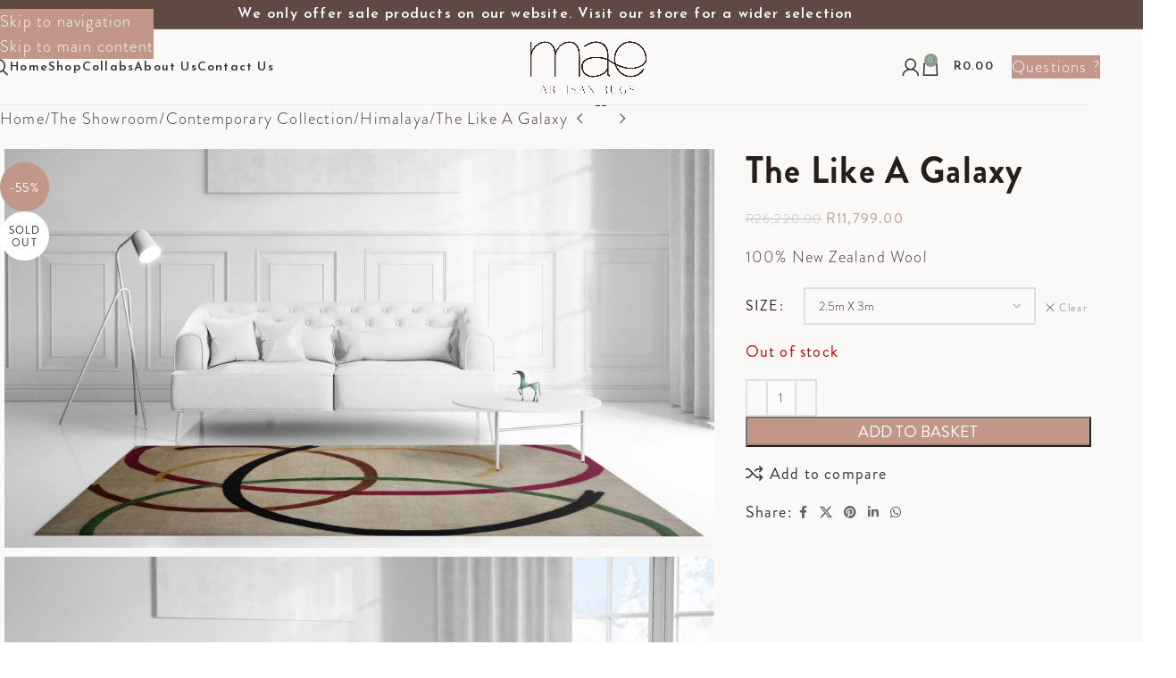

--- FILE ---
content_type: text/html; charset=UTF-8
request_url: https://www.maerugs.com/shop/contemporary-collection/himalaya/the-galaxy/
body_size: 49613
content:
<!DOCTYPE html>
<html lang="en-ZA" prefix="og: https://ogp.me/ns#">
<head>
	<meta charset="UTF-8">
	<link rel="profile" href="https://gmpg.org/xfn/11">
	<link rel="pingback" href="https://www.maerugs.com/xmlrpc.php">

	
<!-- Search Engine Optimization by Rank Math PRO - https://rankmath.com/ -->
<title>The Like A Galaxy | Mae Artisan Rugs</title>
<meta name="description" content="100% New Zealand Wool"/>
<meta name="robots" content="follow, index, max-snippet:-1, max-video-preview:-1, max-image-preview:large"/>
<link rel="canonical" href="https://www.maerugs.com/shop/contemporary-collection/himalaya/the-galaxy/" />
<meta property="og:locale" content="en_US" />
<meta property="og:type" content="product" />
<meta property="og:title" content="The Like A Galaxy | Mae Artisan Rugs" />
<meta property="og:description" content="100% New Zealand Wool" />
<meta property="og:url" content="https://www.maerugs.com/shop/contemporary-collection/himalaya/the-galaxy/" />
<meta property="og:site_name" content="Mae Artisan Rugs" />
<meta property="og:updated_time" content="2025-09-05T11:27:43+02:00" />
<meta property="og:image" content="https://www.maerugs.com/wp-content/uploads/2019/06/Like-A-Galaxy-himalaya-like-a-galaxy-60860-3.00-x-2.30m-2.5m-X-3m-Mae-Rugs-Template-Front-View-Recovered.jpg" />
<meta property="og:image:secure_url" content="https://www.maerugs.com/wp-content/uploads/2019/06/Like-A-Galaxy-himalaya-like-a-galaxy-60860-3.00-x-2.30m-2.5m-X-3m-Mae-Rugs-Template-Front-View-Recovered.jpg" />
<meta property="og:image:width" content="2000" />
<meta property="og:image:height" content="1125" />
<meta property="og:image:alt" content="The Like A Galaxy" />
<meta property="og:image:type" content="image/jpeg" />
<meta property="product:brand" content="Mae Artisan Rugs" />
<meta property="product:retailer_item_id" content="60860" />
<meta name="twitter:card" content="summary_large_image" />
<meta name="twitter:title" content="The Like A Galaxy | Mae Artisan Rugs" />
<meta name="twitter:description" content="100% New Zealand Wool" />
<meta name="twitter:site" content="@https://twitter.com/maerugs" />
<meta name="twitter:creator" content="@https://twitter.com/maerugs" />
<meta name="twitter:image" content="https://www.maerugs.com/wp-content/uploads/2019/06/Like-A-Galaxy-himalaya-like-a-galaxy-60860-3.00-x-2.30m-2.5m-X-3m-Mae-Rugs-Template-Front-View-Recovered.jpg" />
<meta name="twitter:label1" content="Price" />
<meta name="twitter:data1" content="&#082;11,799.00" />
<meta name="twitter:label2" content="Availability" />
<meta name="twitter:data2" content="Out of stock" />
<script type="application/ld+json" class="rank-math-schema-pro">{"@context":"https://schema.org","@graph":[{"@type":"ProductGroup","name":"The Like A Galaxy Rug","description":"100% New Zealand Wool","sku":"60860","brand":{"@type":"Brand","name":"Mae Artisan Rugs"},"image":{"@type":"ImageObject","url":"https://www.maerugs.com/wp-content/uploads/2019/06/Like-A-Galaxy-himalaya-like-a-galaxy-60860-3.00-x-2.30m-2.5m-X-3m-Mae-Rugs-Template-Front-View-Recovered.jpg"},"review":{"@type":"Review","datePublished":"2019-06-30T16:02:57+02:00","dateModified":"2025-09-05T11:27:43+02:00","author":{"@type":"Person","name":"Mae Pakdoust"},"reviewRating":{"@type":"Rating","ratingValue":"5"}},"aggregateRating":{"@type":"aggregateRating","ratingValue":"4","reviewCount":"10"},"url":"https://www.maerugs.com/shop/contemporary-collection/himalaya/the-galaxy/","productGroupID":"60860","variesBy":["https://schema.org/size"],"hasVariant":[{"@type":"Product","sku":"60860","name":"The Like A Galaxy - 2.5m X 3m","description":"100% New Zealand Wool","image":"https://www.maerugs.com/wp-content/uploads/2019/06/Like-A-Galaxy-himalaya-like-a-galaxy-60860-3.00-x-2.30m-2.5m-X-3m-Mae-Rugs-Template-Front-View-Recovered-150x150.jpg","size":"2-5x3","offers":{"@type":"Offer","description":"100% New Zealand Wool","price":"11799","priceCurrency":"ZAR","availability":"https://schema.org/OutOfStock","itemCondition":"NewCondition","priceValidUntil":"2027-12-31","url":"https://www.maerugs.com/shop/contemporary-collection/himalaya/the-galaxy/?attribute_pa_size=2-5x3"}}],"mainEntityOfPage":{"@id":"https://www.maerugs.com/shop/contemporary-collection/himalaya/the-galaxy/#webpage"}},{"@type":["Person","Organization"],"@id":"https://www.maerugs.com/#person","name":"Mae Artisan Rugs","sameAs":["https://www.facebook.com/maerugs","https://twitter.com/https://twitter.com/maerugs"],"logo":{"@type":"ImageObject","@id":"https://www.maerugs.com/#logo","url":"https://www.maerugs.com/wp-content/uploads/2020/10/Mae-Artisan-Rugs-Stacked-Logo.png","contentUrl":"https://www.maerugs.com/wp-content/uploads/2020/10/Mae-Artisan-Rugs-Stacked-Logo.png","caption":"Mae Artisan Rugs","inLanguage":"en-ZA","width":"512","height":"512"}},{"@type":"WebSite","@id":"https://www.maerugs.com/#website","url":"https://www.maerugs.com","name":"Mae Artisan Rugs","publisher":{"@id":"https://www.maerugs.com/#person"},"inLanguage":"en-ZA"},{"@type":"ImageObject","@id":"https://www.maerugs.com/wp-content/uploads/2019/06/Like-A-Galaxy-himalaya-like-a-galaxy-60860-3.00-x-2.30m-2.5m-X-3m-Mae-Rugs-Template-Front-View-Recovered.jpg","url":"https://www.maerugs.com/wp-content/uploads/2019/06/Like-A-Galaxy-himalaya-like-a-galaxy-60860-3.00-x-2.30m-2.5m-X-3m-Mae-Rugs-Template-Front-View-Recovered.jpg","width":"2000","height":"1125","inLanguage":"en-ZA"},{"@type":"WebPage","@id":"https://www.maerugs.com/shop/contemporary-collection/himalaya/the-galaxy/#webpage","url":"https://www.maerugs.com/shop/contemporary-collection/himalaya/the-galaxy/","name":"The Like A Galaxy | Mae Artisan Rugs","datePublished":"2019-06-30T16:02:57+02:00","dateModified":"2025-09-05T11:27:43+02:00","isPartOf":{"@id":"https://www.maerugs.com/#website"},"primaryImageOfPage":{"@id":"https://www.maerugs.com/wp-content/uploads/2019/06/Like-A-Galaxy-himalaya-like-a-galaxy-60860-3.00-x-2.30m-2.5m-X-3m-Mae-Rugs-Template-Front-View-Recovered.jpg"},"inLanguage":"en-ZA"},{"@type":"ProductGroup","brand":{"@type":"Brand","name":"Mae Artisan Rugs"},"name":"The Like A Galaxy | Mae Artisan Rugs","description":"An exquisitely beautiful handmade rug, woven with the finest fibres and materials. Masterfully made with 100% New Zealand Wool.","sku":"60860","category":"Contemporary Collection","mainEntityOfPage":{"@id":"https://www.maerugs.com/shop/contemporary-collection/himalaya/the-galaxy/#webpage"},"height":{"@type":"QuantitativeValue","unitCode":"MTR"},"width":{"@type":"QuantitativeValue","unitCode":"MTR","value":"230"},"depth":{"@type":"QuantitativeValue","unitCode":"MTR","value":"300"},"image":{"@id":"https://www.maerugs.com/wp-content/uploads/2019/06/Like-A-Galaxy-himalaya-like-a-galaxy-60860-3.00-x-2.30m-2.5m-X-3m-Mae-Rugs-Template-Front-View-Recovered.jpg"},"additionalProperty":[{"@type":"PropertyValue","name":"pa_construction","value":"Hand Tufted"},{"@type":"PropertyValue","name":"pa_shape","value":"Rectangular"},{"@type":"PropertyValue","name":"pa_colour","value":"Beige, Black, Brown, Red, Yellow"}],"url":"https://www.maerugs.com/shop/contemporary-collection/himalaya/the-galaxy/","productGroupID":"60860","variesBy":["https://schema.org/size"],"hasVariant":[{"@type":"Product","sku":"60860","name":"The Like A Galaxy - 2.5m X 3m","description":"100% New Zealand Wool","image":"https://www.maerugs.com/wp-content/uploads/2019/06/Like-A-Galaxy-himalaya-like-a-galaxy-60860-3.00-x-2.30m-2.5m-X-3m-Mae-Rugs-Template-Front-View-Recovered-150x150.jpg","size":"2-5x3","offers":{"@type":"Offer","description":"100% New Zealand Wool","price":"11799","priceCurrency":"ZAR","availability":"https://schema.org/OutOfStock","itemCondition":"NewCondition","priceValidUntil":"2027-12-31","url":"https://www.maerugs.com/shop/contemporary-collection/himalaya/the-galaxy/?attribute_pa_size=2-5x3"}}],"@id":"https://www.maerugs.com/shop/contemporary-collection/himalaya/the-galaxy/#richSnippet"}]}</script>
<!-- /Rank Math WordPress SEO plugin -->

<link rel='dns-prefetch' href='//fonts.googleapis.com' />
<link rel='dns-prefetch' href='//www.maerugs.com' />
<link rel="alternate" type="application/rss+xml" title="Mae Artisan Rugs &raquo; Feed" href="https://www.maerugs.com/feed/" />
<link rel="alternate" type="application/rss+xml" title="Mae Artisan Rugs &raquo; Comments Feed" href="https://www.maerugs.com/comments/feed/" />
<link rel="alternate" title="oEmbed (JSON)" type="application/json+oembed" href="https://www.maerugs.com/wp-json/oembed/1.0/embed?url=https%3A%2F%2Fwww.maerugs.com%2Fshop%2Fcontemporary-collection%2Fhimalaya%2Fthe-galaxy%2F" />
<link rel="alternate" title="oEmbed (XML)" type="text/xml+oembed" href="https://www.maerugs.com/wp-json/oembed/1.0/embed?url=https%3A%2F%2Fwww.maerugs.com%2Fshop%2Fcontemporary-collection%2Fhimalaya%2Fthe-galaxy%2F&#038;format=xml" />
<style id='wp-img-auto-sizes-contain-inline-css' type='text/css'>
img:is([sizes=auto i],[sizes^="auto," i]){contain-intrinsic-size:3000px 1500px}
/*# sourceURL=wp-img-auto-sizes-contain-inline-css */
</style>

<style id='woocommerce-inline-inline-css' type='text/css'>
.woocommerce form .form-row .required { visibility: visible; }
/*# sourceURL=woocommerce-inline-inline-css */
</style>
<link rel='stylesheet' id='algolia-autocomplete-css' href='https://www.maerugs.com/wp-content/plugins/wp-search-with-algolia/css/algolia-autocomplete.css?ver=2.11.1' type='text/css' media='all' />
<link rel='stylesheet' id='dashicons-css' href='https://www.maerugs.com/wp-includes/css/dashicons.min.css?ver=6.9' type='text/css' media='all' />
<link rel='stylesheet' id='tipTip-css' href='https://www.maerugs.com/wp-content/plugins/table-rate-shipping-rates/extensions/shipped/assets/tipTip.min.css?ver=1.0' type='text/css' media='all' />
<link rel='stylesheet' id='shipped-public-styles-css' href='https://www.maerugs.com/wp-content/plugins/table-rate-shipping-rates/extensions/shipped/assets/public-styles.min.css?ver=1.0' type='text/css' media='all' />
<link rel='stylesheet' id='wd-widget-price-filter-css' href='https://www.maerugs.com/wp-content/themes/woodmart/css/parts/woo-widget-price-filter.min.css?ver=8.3.6' type='text/css' media='all' />
<link rel='stylesheet' id='wd-widget-woo-other-css' href='https://www.maerugs.com/wp-content/themes/woodmart/css/parts/woo-widget-other.min.css?ver=8.3.6' type='text/css' media='all' />
<link rel='stylesheet' id='elementor-icons-css' href='https://www.maerugs.com/wp-content/plugins/elementor/assets/lib/eicons/css/elementor-icons.min.css?ver=5.44.0' type='text/css' media='all' />
<link rel='stylesheet' id='elementor-frontend-css' href='https://www.maerugs.com/wp-content/plugins/elementor/assets/css/frontend.min.css?ver=3.33.2' type='text/css' media='all' />
<link rel='stylesheet' id='elementor-post-14400-css' href='https://www.maerugs.com/wp-content/uploads/elementor/css/post-14400.css?ver=1768654086' type='text/css' media='all' />
<link rel='stylesheet' id='uael-frontend-css' href='https://www.maerugs.com/wp-content/plugins/ultimate-elementor/assets/min-css/uael-frontend.min.css?ver=1.41.1' type='text/css' media='all' />
<link rel='stylesheet' id='uael-teammember-social-icons-css' href='https://www.maerugs.com/wp-content/plugins/elementor/assets/css/widget-social-icons.min.css?ver=3.24.0' type='text/css' media='all' />
<link rel='stylesheet' id='uael-social-share-icons-brands-css' href='https://www.maerugs.com/wp-content/plugins/elementor/assets/lib/font-awesome/css/brands.css?ver=5.15.3' type='text/css' media='all' />
<link rel='stylesheet' id='uael-social-share-icons-fontawesome-css' href='https://www.maerugs.com/wp-content/plugins/elementor/assets/lib/font-awesome/css/fontawesome.css?ver=5.15.3' type='text/css' media='all' />
<link rel='stylesheet' id='uael-nav-menu-icons-css' href='https://www.maerugs.com/wp-content/plugins/elementor/assets/lib/font-awesome/css/solid.css?ver=5.15.3' type='text/css' media='all' />
<link rel='stylesheet' id='pp-extensions-css' href='https://www.maerugs.com/wp-content/plugins/powerpack-elements/assets/css/min/extensions.min.css?ver=2.12.13' type='text/css' media='all' />
<link rel='stylesheet' id='pp-tooltip-css' href='https://www.maerugs.com/wp-content/plugins/powerpack-elements/assets/css/min/tooltip.min.css?ver=2.12.13' type='text/css' media='all' />
<link rel='stylesheet' id='wd-style-base-css' href='https://www.maerugs.com/wp-content/themes/woodmart/css/parts/base.min.css?ver=8.3.6' type='text/css' media='all' />
<link rel='stylesheet' id='wd-helpers-wpb-elem-css' href='https://www.maerugs.com/wp-content/themes/woodmart/css/parts/helpers-wpb-elem.min.css?ver=8.3.6' type='text/css' media='all' />
<link rel='stylesheet' id='wd-elementor-base-css' href='https://www.maerugs.com/wp-content/themes/woodmart/css/parts/int-elem-base.min.css?ver=8.3.6' type='text/css' media='all' />
<link rel='stylesheet' id='wd-elementor-pro-base-css' href='https://www.maerugs.com/wp-content/themes/woodmart/css/parts/int-elementor-pro.min.css?ver=8.3.6' type='text/css' media='all' />
<link rel='stylesheet' id='wd-woocommerce-base-css' href='https://www.maerugs.com/wp-content/themes/woodmart/css/parts/woocommerce-base.min.css?ver=8.3.6' type='text/css' media='all' />
<link rel='stylesheet' id='wd-mod-star-rating-css' href='https://www.maerugs.com/wp-content/themes/woodmart/css/parts/mod-star-rating.min.css?ver=8.3.6' type='text/css' media='all' />
<link rel='stylesheet' id='wd-woocommerce-block-notices-css' href='https://www.maerugs.com/wp-content/themes/woodmart/css/parts/woo-mod-block-notices.min.css?ver=8.3.6' type='text/css' media='all' />
<link rel='stylesheet' id='wd-woo-mod-quantity-css' href='https://www.maerugs.com/wp-content/themes/woodmart/css/parts/woo-mod-quantity.min.css?ver=8.3.6' type='text/css' media='all' />
<link rel='stylesheet' id='wd-woo-single-prod-el-base-css' href='https://www.maerugs.com/wp-content/themes/woodmart/css/parts/woo-single-prod-el-base.min.css?ver=8.3.6' type='text/css' media='all' />
<link rel='stylesheet' id='wd-woo-mod-stock-status-css' href='https://www.maerugs.com/wp-content/themes/woodmart/css/parts/woo-mod-stock-status.min.css?ver=8.3.6' type='text/css' media='all' />
<link rel='stylesheet' id='wd-woo-mod-shop-attributes-css' href='https://www.maerugs.com/wp-content/themes/woodmart/css/parts/woo-mod-shop-attributes.min.css?ver=8.3.6' type='text/css' media='all' />
<link rel='stylesheet' id='wd-opt-carousel-disable-css' href='https://www.maerugs.com/wp-content/themes/woodmart/css/parts/opt-carousel-disable.min.css?ver=8.3.6' type='text/css' media='all' />
<link rel='stylesheet' id='child-style-css' href='https://www.maerugs.com/wp-content/themes/woodmart-child/style.css?ver=8.3.6' type='text/css' media='all' />
<link rel='stylesheet' id='wd-header-base-css' href='https://www.maerugs.com/wp-content/themes/woodmart/css/parts/header-base.min.css?ver=8.3.6' type='text/css' media='all' />
<link rel='stylesheet' id='wd-mod-tools-css' href='https://www.maerugs.com/wp-content/themes/woodmart/css/parts/mod-tools.min.css?ver=8.3.6' type='text/css' media='all' />
<link rel='stylesheet' id='wd-header-elements-base-css' href='https://www.maerugs.com/wp-content/themes/woodmart/css/parts/header-el-base.min.css?ver=8.3.6' type='text/css' media='all' />
<link rel='stylesheet' id='wd-info-box-css' href='https://www.maerugs.com/wp-content/themes/woodmart/css/parts/el-info-box.min.css?ver=8.3.6' type='text/css' media='all' />
<link rel='stylesheet' id='wd-header-search-css' href='https://www.maerugs.com/wp-content/themes/woodmart/css/parts/header-el-search.min.css?ver=8.3.6' type='text/css' media='all' />
<link rel='stylesheet' id='wd-mod-nav-menu-label-css' href='https://www.maerugs.com/wp-content/themes/woodmart/css/parts/mod-nav-menu-label.min.css?ver=8.3.6' type='text/css' media='all' />
<link rel='stylesheet' id='wd-woo-mod-login-form-css' href='https://www.maerugs.com/wp-content/themes/woodmart/css/parts/woo-mod-login-form.min.css?ver=8.3.6' type='text/css' media='all' />
<link rel='stylesheet' id='wd-header-my-account-css' href='https://www.maerugs.com/wp-content/themes/woodmart/css/parts/header-el-my-account.min.css?ver=8.3.6' type='text/css' media='all' />
<link rel='stylesheet' id='wd-header-cart-side-css' href='https://www.maerugs.com/wp-content/themes/woodmart/css/parts/header-el-cart-side.min.css?ver=8.3.6' type='text/css' media='all' />
<link rel='stylesheet' id='wd-header-cart-css' href='https://www.maerugs.com/wp-content/themes/woodmart/css/parts/header-el-cart.min.css?ver=8.3.6' type='text/css' media='all' />
<link rel='stylesheet' id='wd-widget-shopping-cart-css' href='https://www.maerugs.com/wp-content/themes/woodmart/css/parts/woo-widget-shopping-cart.min.css?ver=8.3.6' type='text/css' media='all' />
<link rel='stylesheet' id='wd-widget-product-list-css' href='https://www.maerugs.com/wp-content/themes/woodmart/css/parts/woo-widget-product-list.min.css?ver=8.3.6' type='text/css' media='all' />
<link rel='stylesheet' id='wd-mfp-popup-css' href='https://www.maerugs.com/wp-content/themes/woodmart/css/parts/lib-magnific-popup.min.css?ver=8.3.6' type='text/css' media='all' />
<link rel='stylesheet' id='wd-mod-animations-transform-css' href='https://www.maerugs.com/wp-content/themes/woodmart/css/parts/mod-animations-transform.min.css?ver=8.3.6' type='text/css' media='all' />
<link rel='stylesheet' id='wd-mod-transform-css' href='https://www.maerugs.com/wp-content/themes/woodmart/css/parts/mod-transform.min.css?ver=8.3.6' type='text/css' media='all' />
<link rel='stylesheet' id='wd-button-css' href='https://www.maerugs.com/wp-content/themes/woodmart/css/parts/el-button.min.css?ver=8.3.6' type='text/css' media='all' />
<link rel='stylesheet' id='wd-section-title-css' href='https://www.maerugs.com/wp-content/themes/woodmart/css/parts/el-section-title.min.css?ver=8.3.6' type='text/css' media='all' />
<link rel='stylesheet' id='wd-social-icons-css' href='https://www.maerugs.com/wp-content/themes/woodmart/css/parts/el-social-icons.min.css?ver=8.3.6' type='text/css' media='all' />
<link rel='stylesheet' id='wd-social-icons-styles-css' href='https://www.maerugs.com/wp-content/themes/woodmart/css/parts/el-social-styles.min.css?ver=8.3.6' type='text/css' media='all' />
<link rel='stylesheet' id='wd-header-mobile-nav-dropdown-css' href='https://www.maerugs.com/wp-content/themes/woodmart/css/parts/header-el-mobile-nav-dropdown.min.css?ver=8.3.6' type='text/css' media='all' />
<link rel='stylesheet' id='wd-page-title-css' href='https://www.maerugs.com/wp-content/themes/woodmart/css/parts/page-title.min.css?ver=8.3.6' type='text/css' media='all' />
<link rel='stylesheet' id='wd-woo-single-prod-predefined-css' href='https://www.maerugs.com/wp-content/themes/woodmart/css/parts/woo-single-prod-predefined.min.css?ver=8.3.6' type='text/css' media='all' />
<link rel='stylesheet' id='wd-woo-single-prod-and-quick-view-predefined-css' href='https://www.maerugs.com/wp-content/themes/woodmart/css/parts/woo-single-prod-and-quick-view-predefined.min.css?ver=8.3.6' type='text/css' media='all' />
<link rel='stylesheet' id='wd-woo-single-prod-el-tabs-predefined-css' href='https://www.maerugs.com/wp-content/themes/woodmart/css/parts/woo-single-prod-el-tabs-predefined.min.css?ver=8.3.6' type='text/css' media='all' />
<link rel='stylesheet' id='wd-woo-single-prod-opt-base-css' href='https://www.maerugs.com/wp-content/themes/woodmart/css/parts/woo-single-prod-opt-base.min.css?ver=8.3.6' type='text/css' media='all' />
<link rel='stylesheet' id='wd-woo-single-prod-el-navigation-css' href='https://www.maerugs.com/wp-content/themes/woodmart/css/parts/woo-single-prod-el-navigation.min.css?ver=8.3.6' type='text/css' media='all' />
<link rel='stylesheet' id='wd-woo-single-prod-el-gallery-css' href='https://www.maerugs.com/wp-content/themes/woodmart/css/parts/woo-single-prod-el-gallery.min.css?ver=8.3.6' type='text/css' media='all' />
<link rel='stylesheet' id='wd-woo-single-prod-el-gallery-opt-thumb-grid-lg-css' href='https://www.maerugs.com/wp-content/themes/woodmart/css/parts/woo-single-prod-el-gallery-opt-thumb-grid.min.css?ver=8.3.6' type='text/css' media='(min-width: 1025px)' />
<link rel='stylesheet' id='wd-swiper-css' href='https://www.maerugs.com/wp-content/themes/woodmart/css/parts/lib-swiper.min.css?ver=8.3.6' type='text/css' media='all' />
<link rel='stylesheet' id='wd-woo-mod-product-labels-css' href='https://www.maerugs.com/wp-content/themes/woodmart/css/parts/woo-mod-product-labels.min.css?ver=8.3.6' type='text/css' media='all' />
<link rel='stylesheet' id='wd-woo-mod-product-labels-round-css' href='https://www.maerugs.com/wp-content/themes/woodmart/css/parts/woo-mod-product-labels-round.min.css?ver=8.3.6' type='text/css' media='all' />
<link rel='stylesheet' id='wd-swiper-arrows-css' href='https://www.maerugs.com/wp-content/themes/woodmart/css/parts/lib-swiper-arrows.min.css?ver=8.3.6' type='text/css' media='all' />
<link rel='stylesheet' id='wd-photoswipe-css' href='https://www.maerugs.com/wp-content/themes/woodmart/css/parts/lib-photoswipe.min.css?ver=8.3.6' type='text/css' media='all' />
<link rel='stylesheet' id='wd-woo-mod-variation-form-css' href='https://www.maerugs.com/wp-content/themes/woodmart/css/parts/woo-mod-variation-form.min.css?ver=8.3.6' type='text/css' media='all' />
<link rel='stylesheet' id='wd-woo-mod-swatches-base-css' href='https://www.maerugs.com/wp-content/themes/woodmart/css/parts/woo-mod-swatches-base.min.css?ver=8.3.6' type='text/css' media='all' />
<link rel='stylesheet' id='wd-woo-mod-variation-form-single-css' href='https://www.maerugs.com/wp-content/themes/woodmart/css/parts/woo-mod-variation-form-single.min.css?ver=8.3.6' type='text/css' media='all' />
<link rel='stylesheet' id='wd-woo-mod-swatches-style-1-css' href='https://www.maerugs.com/wp-content/themes/woodmart/css/parts/woo-mod-swatches-style-1.min.css?ver=8.3.6' type='text/css' media='all' />
<link rel='stylesheet' id='wd-woo-mod-swatches-dis-1-css' href='https://www.maerugs.com/wp-content/themes/woodmart/css/parts/woo-mod-swatches-dis-style-1.min.css?ver=8.3.6' type='text/css' media='all' />
<link rel='stylesheet' id='wd-tabs-css' href='https://www.maerugs.com/wp-content/themes/woodmart/css/parts/el-tabs.min.css?ver=8.3.6' type='text/css' media='all' />
<link rel='stylesheet' id='wd-woo-single-prod-el-tabs-opt-layout-tabs-css' href='https://www.maerugs.com/wp-content/themes/woodmart/css/parts/woo-single-prod-el-tabs-opt-layout-tabs.min.css?ver=8.3.6' type='text/css' media='all' />
<link rel='stylesheet' id='wd-accordion-css' href='https://www.maerugs.com/wp-content/themes/woodmart/css/parts/el-accordion.min.css?ver=8.3.6' type='text/css' media='all' />
<link rel='stylesheet' id='wd-accordion-elem-wpb-css' href='https://www.maerugs.com/wp-content/themes/woodmart/css/parts/el-accordion-wpb-elem.min.css?ver=8.3.6' type='text/css' media='all' />
<link rel='stylesheet' id='wd-product-loop-css' href='https://www.maerugs.com/wp-content/themes/woodmart/css/parts/woo-product-loop.min.css?ver=8.3.6' type='text/css' media='all' />
<link rel='stylesheet' id='wd-product-loop-tiled-css' href='https://www.maerugs.com/wp-content/themes/woodmart/css/parts/woo-product-loop-tiled.min.css?ver=8.3.6' type='text/css' media='all' />
<link rel='stylesheet' id='wd-swiper-pagin-css' href='https://www.maerugs.com/wp-content/themes/woodmart/css/parts/lib-swiper-pagin.min.css?ver=8.3.6' type='text/css' media='all' />
<link rel='stylesheet' id='wd-footer-base-css' href='https://www.maerugs.com/wp-content/themes/woodmart/css/parts/footer-base.min.css?ver=8.3.6' type='text/css' media='all' />
<link rel='stylesheet' id='wd-widget-wd-recent-posts-css' href='https://www.maerugs.com/wp-content/themes/woodmart/css/parts/widget-wd-recent-posts.min.css?ver=8.3.6' type='text/css' media='all' />
<link rel='stylesheet' id='wd-header-search-fullscreen-css' href='https://www.maerugs.com/wp-content/themes/woodmart/css/parts/header-el-search-fullscreen-general.min.css?ver=8.3.6' type='text/css' media='all' />
<link rel='stylesheet' id='wd-header-search-fullscreen-1-css' href='https://www.maerugs.com/wp-content/themes/woodmart/css/parts/header-el-search-fullscreen-1.min.css?ver=8.3.6' type='text/css' media='all' />
<link rel='stylesheet' id='wd-wd-search-form-css' href='https://www.maerugs.com/wp-content/themes/woodmart/css/parts/wd-search-form.min.css?ver=8.3.6' type='text/css' media='all' />
<link rel='stylesheet' id='wd-wd-search-results-css' href='https://www.maerugs.com/wp-content/themes/woodmart/css/parts/wd-search-results.min.css?ver=8.3.6' type='text/css' media='all' />
<link rel='stylesheet' id='wd-wd-search-dropdown-css' href='https://www.maerugs.com/wp-content/themes/woodmart/css/parts/wd-search-dropdown.min.css?ver=8.3.6' type='text/css' media='all' />
<link rel='stylesheet' id='wd-header-my-account-sidebar-css' href='https://www.maerugs.com/wp-content/themes/woodmart/css/parts/header-el-my-account-sidebar.min.css?ver=8.3.6' type='text/css' media='all' />
<link rel='stylesheet' id='wd-woo-opt-social-login-css' href='https://www.maerugs.com/wp-content/themes/woodmart/css/parts/woo-opt-social-login.min.css?ver=8.3.6' type='text/css' media='all' />
<link rel='stylesheet' id='wd-bottom-toolbar-css' href='https://www.maerugs.com/wp-content/themes/woodmart/css/parts/opt-bottom-toolbar.min.css?ver=8.3.6' type='text/css' media='all' />
<link rel='stylesheet' id='xts-google-fonts-css' href='https://fonts.googleapis.com/css?family=Lato%3A400%2C700%7CJosefin+Sans%3A400%2C600&#038;ver=8.3.6' type='text/css' media='all' />
<link rel='stylesheet' id='csshero-main-stylesheet-css' href='https://www.maerugs.com/wp-content/uploads/2024/12/csshero-static-style-woodmart-child.css?ver=42' type='text/css' media='all' />
<script type="text/javascript" id="jquery-core-js-extra">
/* <![CDATA[ */
var pp = {"ajax_url":"https://www.maerugs.com/wp-admin/admin-ajax.php"};
var pp = {"ajax_url":"https://www.maerugs.com/wp-admin/admin-ajax.php"};
//# sourceURL=jquery-core-js-extra
/* ]]> */
</script>
<script type="text/javascript" src="https://www.maerugs.com/wp-includes/js/jquery/jquery.min.js?ver=3.7.1" id="jquery-core-js"></script>
<script type="text/javascript" src="https://www.maerugs.com/wp-includes/js/jquery/jquery-migrate.min.js?ver=3.4.1" id="jquery-migrate-js"></script>
<script type="text/javascript" src="https://www.maerugs.com/wp-content/plugins/woocommerce/assets/js/jquery-blockui/jquery.blockUI.min.js?ver=2.7.0-wc.10.3.7" id="wc-jquery-blockui-js" defer="defer" data-wp-strategy="defer"></script>
<script type="text/javascript" id="wc-add-to-cart-js-extra">
/* <![CDATA[ */
var wc_add_to_cart_params = {"ajax_url":"/wp-admin/admin-ajax.php","wc_ajax_url":"/?wc-ajax=%%endpoint%%","i18n_view_cart":"View basket","cart_url":"https://www.maerugs.com/cart/","is_cart":"","cart_redirect_after_add":"no"};
//# sourceURL=wc-add-to-cart-js-extra
/* ]]> */
</script>
<script type="text/javascript" src="https://www.maerugs.com/wp-content/plugins/woocommerce/assets/js/frontend/add-to-cart.min.js?ver=10.3.7" id="wc-add-to-cart-js" defer="defer" data-wp-strategy="defer"></script>
<script type="text/javascript" src="https://www.maerugs.com/wp-content/plugins/woocommerce/assets/js/zoom/jquery.zoom.min.js?ver=1.7.21-wc.10.3.7" id="wc-zoom-js" defer="defer" data-wp-strategy="defer"></script>
<script type="text/javascript" id="wc-single-product-js-extra">
/* <![CDATA[ */
var wc_single_product_params = {"i18n_required_rating_text":"Please select a rating","i18n_rating_options":["1 of 5 stars","2 of 5 stars","3 of 5 stars","4 of 5 stars","5 of 5 stars"],"i18n_product_gallery_trigger_text":"View full-screen image gallery","review_rating_required":"yes","flexslider":{"rtl":false,"animation":"slide","smoothHeight":true,"directionNav":false,"controlNav":"thumbnails","slideshow":false,"animationSpeed":500,"animationLoop":false,"allowOneSlide":false},"zoom_enabled":"","zoom_options":[],"photoswipe_enabled":"","photoswipe_options":{"shareEl":false,"closeOnScroll":false,"history":false,"hideAnimationDuration":0,"showAnimationDuration":0},"flexslider_enabled":""};
//# sourceURL=wc-single-product-js-extra
/* ]]> */
</script>
<script type="text/javascript" src="https://www.maerugs.com/wp-content/plugins/woocommerce/assets/js/frontend/single-product.min.js?ver=10.3.7" id="wc-single-product-js" defer="defer" data-wp-strategy="defer"></script>
<script type="text/javascript" src="https://www.maerugs.com/wp-content/plugins/woocommerce/assets/js/js-cookie/js.cookie.min.js?ver=2.1.4-wc.10.3.7" id="wc-js-cookie-js" defer="defer" data-wp-strategy="defer"></script>
<script type="text/javascript" id="woocommerce-js-extra">
/* <![CDATA[ */
var woocommerce_params = {"ajax_url":"/wp-admin/admin-ajax.php","wc_ajax_url":"/?wc-ajax=%%endpoint%%","i18n_password_show":"Show password","i18n_password_hide":"Hide password"};
//# sourceURL=woocommerce-js-extra
/* ]]> */
</script>
<script type="text/javascript" src="https://www.maerugs.com/wp-content/plugins/woocommerce/assets/js/frontend/woocommerce.min.js?ver=10.3.7" id="woocommerce-js" defer="defer" data-wp-strategy="defer"></script>
<script type="text/javascript" src="https://www.maerugs.com/wp-content/themes/woodmart/js/libs/device.min.js?ver=8.3.6" id="wd-device-library-js"></script>
<script type="text/javascript" src="https://www.maerugs.com/wp-content/themes/woodmart/js/scripts/global/scrollBar.min.js?ver=8.3.6" id="wd-scrollbar-js"></script>
<link rel="https://api.w.org/" href="https://www.maerugs.com/wp-json/" /><link rel="alternate" title="JSON" type="application/json" href="https://www.maerugs.com/wp-json/wp/v2/product/4152" /><link rel="EditURI" type="application/rsd+xml" title="RSD" href="https://www.maerugs.com/xmlrpc.php?rsd" />
<meta name="generator" content="WordPress 6.9" />
<link rel='shortlink' href='https://www.maerugs.com/?p=4152' />
<meta name="theme-color" content="rgb(239,230,227)">					<meta name="viewport" content="width=device-width, initial-scale=1.0, maximum-scale=1.0, user-scalable=no">
										<noscript><style>.woocommerce-product-gallery{ opacity: 1 !important; }</style></noscript>
	<meta name="generator" content="Elementor 3.33.2; features: additional_custom_breakpoints; settings: css_print_method-external, google_font-enabled, font_display-auto">
			<style>
				.e-con.e-parent:nth-of-type(n+4):not(.e-lazyloaded):not(.e-no-lazyload),
				.e-con.e-parent:nth-of-type(n+4):not(.e-lazyloaded):not(.e-no-lazyload) * {
					background-image: none !important;
				}
				@media screen and (max-height: 1024px) {
					.e-con.e-parent:nth-of-type(n+3):not(.e-lazyloaded):not(.e-no-lazyload),
					.e-con.e-parent:nth-of-type(n+3):not(.e-lazyloaded):not(.e-no-lazyload) * {
						background-image: none !important;
					}
				}
				@media screen and (max-height: 640px) {
					.e-con.e-parent:nth-of-type(n+2):not(.e-lazyloaded):not(.e-no-lazyload),
					.e-con.e-parent:nth-of-type(n+2):not(.e-lazyloaded):not(.e-no-lazyload) * {
						background-image: none !important;
					}
				}
			</style>
					<style>
			.algolia-search-highlight {
				background-color: #fffbcc;
				border-radius: 2px;
				font-style: normal;
			}
		</style>
		<link rel="icon" href="https://www.maerugs.com/wp-content/uploads/2020/10/cropped-Mae-Artisan-Rugs-Updated-Favicon-Logo-Inverted-Compressed-32x32.png" sizes="32x32" />
<link rel="icon" href="https://www.maerugs.com/wp-content/uploads/2020/10/cropped-Mae-Artisan-Rugs-Updated-Favicon-Logo-Inverted-Compressed-192x192.png" sizes="192x192" />
<link rel="apple-touch-icon" href="https://www.maerugs.com/wp-content/uploads/2020/10/cropped-Mae-Artisan-Rugs-Updated-Favicon-Logo-Inverted-Compressed-180x180.png" />
<meta name="msapplication-TileImage" content="https://www.maerugs.com/wp-content/uploads/2020/10/cropped-Mae-Artisan-Rugs-Updated-Favicon-Logo-Inverted-Compressed-270x270.png" />
<style>
		
		</style>			<style id="wd-style-header_459219-css" data-type="wd-style-header_459219">
				:root{
	--wd-top-bar-h: 32px;
	--wd-top-bar-sm-h: 30px;
	--wd-top-bar-sticky-h: .00001px;
	--wd-top-bar-brd-w: 1px;

	--wd-header-general-h: 85px;
	--wd-header-general-sm-h: 70px;
	--wd-header-general-sticky-h: 85px;
	--wd-header-general-brd-w: 1px;

	--wd-header-bottom-h: .00001px;
	--wd-header-bottom-sm-h: .00001px;
	--wd-header-bottom-sticky-h: .00001px;
	--wd-header-bottom-brd-w: .00001px;

	--wd-header-clone-h: .00001px;

	--wd-header-brd-w: calc(var(--wd-top-bar-brd-w) + var(--wd-header-general-brd-w) + var(--wd-header-bottom-brd-w));
	--wd-header-h: calc(var(--wd-top-bar-h) + var(--wd-header-general-h) + var(--wd-header-bottom-h) + var(--wd-header-brd-w));
	--wd-header-sticky-h: calc(var(--wd-top-bar-sticky-h) + var(--wd-header-general-sticky-h) + var(--wd-header-bottom-sticky-h) + var(--wd-header-clone-h) + var(--wd-header-brd-w));
	--wd-header-sm-h: calc(var(--wd-top-bar-sm-h) + var(--wd-header-general-sm-h) + var(--wd-header-bottom-sm-h) + var(--wd-header-brd-w));
}

.whb-top-bar .wd-dropdown {
	margin-top: -5px;
}

.whb-top-bar .wd-dropdown:after {
	height: 6px;
}


.whb-sticked .whb-general-header .wd-dropdown:not(.sub-sub-menu) {
	margin-top: 21.5px;
}

.whb-sticked .whb-general-header .wd-dropdown:not(.sub-sub-menu):after {
	height: 32.5px;
}

:root:has(.whb-top-bar.whb-border-boxed) {
	--wd-top-bar-brd-w: .00001px;
}

@media (max-width: 1024px) {
:root:has(.whb-top-bar.whb-hidden-mobile) {
	--wd-top-bar-brd-w: .00001px;
}
}

:root:has(.whb-general-header.whb-border-boxed) {
	--wd-header-general-brd-w: .00001px;
}

@media (max-width: 1024px) {
:root:has(.whb-general-header.whb-hidden-mobile) {
	--wd-header-general-brd-w: .00001px;
}
}

:root:has(.whb-header-bottom.whb-border-boxed) {
	--wd-header-bottom-brd-w: .00001px;
}

@media (max-width: 1024px) {
:root:has(.whb-header-bottom.whb-hidden-mobile) {
	--wd-header-bottom-brd-w: .00001px;
}
}



		
.whb-tz80u16rz2xlzvqoldba.info-box-wrapper div.wd-info-box {
	--ib-icon-sp: 12px;
}
.whb-tz80u16rz2xlzvqoldba .info-box-subtitle {
	color: rgba(255, 255, 255, 1);
}
.whb-tz80u16rz2xlzvqoldba .info-box-title {
	color: rgba(255, 255, 255, 1);
}
.whb-tz80u16rz2xlzvqoldba .wd-info-box .info-box-title {
	font-size: 12;
}
.whb-tz80u16rz2xlzvqoldba .wd-info-box .info-box-content .info-box-title {
	line-height: 14px;
}
.whb-tz80u16rz2xlzvqoldba .info-box-content .info-box-inner {
	line-height: 12px;
}
.whb-bifzkryavj8ict3b9u2d.info-box-wrapper div.wd-info-box {
	--ib-icon-sp: 10px;
}
.whb-bifzkryavj8ict3b9u2d .info-box-title {
	color: rgba(255, 255, 255, 1);
}
.whb-bifzkryavj8ict3b9u2d .wd-info-box .info-box-title {
	font-size: 10;
}
.whb-top-bar {
	background-color: rgba(96, 73, 66, 1);border-color: rgba(255, 255, 255, 0.25);border-bottom-width: 1px;border-bottom-style: solid;
}

.whb-r2fzyzf4vkm4rzej7ht0 form.searchform {
	--wd-form-height: 46px;
}.whb-general-header-inner { border-color: rgba(16, 16, 16, 0.05);border-bottom-width: 1px;border-bottom-style: solid; }
.whb-header-bottom {
	border-color: rgba(230, 230, 230, 1);border-bottom-width: 1px;border-bottom-style: solid;
}
			</style>
						<style id="wd-style-theme_settings_default-css" data-type="wd-style-theme_settings_default">
				@font-face {
	font-weight: normal;
	font-style: normal;
	font-family: "woodmart-font";
	src: url("//www.maerugs.com/wp-content/themes/woodmart/fonts/woodmart-font-1-400.woff2?v=8.3.6") format("woff2");
}

:root {
	--wd-text-font: "Lato", Arial, Helvetica, sans-serif;
	--wd-text-font-weight: 400;
	--wd-text-color: #777777;
	--wd-text-font-size: 16px;
	--wd-title-font: "Josefin Sans", Arial, Helvetica, sans-serif;
	--wd-title-font-weight: 600;
	--wd-title-color: rgb(39,30,28);
	--wd-entities-title-font: "Josefin Sans", Arial, Helvetica, sans-serif;
	--wd-entities-title-font-weight: 600;
	--wd-entities-title-color: rgb(39,30,28);
	--wd-entities-title-color-hover: rgb(51 51 51 / 65%);
	--wd-alternative-font: "Josefin Sans", Arial, Helvetica, sans-serif;
	--wd-widget-title-font: "Josefin Sans", Arial, Helvetica, sans-serif;
	--wd-widget-title-font-weight: 600;
	--wd-widget-title-transform: capitalize;
	--wd-widget-title-color: rgb(39,30,28);
	--wd-widget-title-font-size: 14px;
	--wd-header-el-font: "Josefin Sans", Arial, Helvetica, sans-serif;
	--wd-header-el-font-weight: 600;
	--wd-header-el-transform: capitalize;
	--wd-header-el-font-size: 14px;
	--wd-otl-style: dotted;
	--wd-otl-width: 2px;
	--wd-primary-color: rgb(194,151,138);
	--wd-alternative-color: rgb(136,156,143);
	--btn-default-bgcolor: rgb(194,151,138);
	--btn-default-bgcolor-hover: rgb(178,138,126);
	--btn-accented-bgcolor: rgb(194,151,138);
	--btn-accented-bgcolor-hover: rgb(178,138,126);
	--wd-form-brd-width: 2px;
	--notices-success-bg: #459647;
	--notices-success-color: #fff;
	--notices-warning-bg: #E0B252;
	--notices-warning-color: #fff;
	--wd-link-color: #333333;
	--wd-link-color-hover: #242424;
}
.wd-age-verify-wrap {
	--wd-popup-width: 500px;
}
.wd-popup.wd-promo-popup {
	background-color: #111111;
	background-image: none;
	background-repeat: no-repeat;
	background-size: contain;
	background-position: left center;
}
.wd-promo-popup-wrap {
	--wd-popup-width: 500px;
}
:is(.woodmart-woocommerce-layered-nav, .wd-product-category-filter) .wd-scroll-content {
	max-height: 280px;
}
.wd-page-title .wd-page-title-bg img {
	object-fit: cover;
	object-position: center bottom;
}
.wd-footer {
	background-color: #ebddd9;
	background-image: none;
	background-size: cover;
}
html .wd-product .price, html .wd-product .price > .amount, html .wd-product .price ins > .amount {
	font-size: 16px;
}
.page .wd-page-content {
	background-color: rgb(239,230,227);
	background-image: none;
}
.woodmart-archive-shop:not(.single-product) .wd-page-content {
	background-color: rgb(251,249,248);
	background-image: none;
}
.single-product .wd-page-content {
	background-color: rgb(251,249,248);
	background-image: none;
}
.woodmart-archive-blog .wd-page-content {
	background-color: rgb(251,249,248);
	background-image: none;
}
.single-post .wd-page-content {
	background-color: rgb(251,249,248);
	background-image: none;
}
.woodmart-archive-portfolio .wd-page-content {
	background-color: rgb(251,249,248);
	background-image: none;
}
.single-portfolio .wd-page-content {
	background-color: rgb(251,249,248);
	background-image: none;
}
.mfp-wrap.wd-popup-quick-view-wrap {
	--wd-popup-width: 920px;
}
:root{
--wd-container-w: 1222px;
--wd-form-brd-radius: 0px;
--btn-default-color: #333;
--btn-default-color-hover: #333;
--btn-accented-color: #fff;
--btn-accented-color-hover: #fff;
--btn-default-brd-radius: 0px;
--btn-default-box-shadow: none;
--btn-default-box-shadow-hover: none;
--btn-default-box-shadow-active: none;
--btn-default-bottom: 0px;
--btn-accented-bottom-active: -1px;
--btn-accented-brd-radius: 0px;
--btn-accented-box-shadow: inset 0 -2px 0 rgba(0, 0, 0, .15);
--btn-accented-box-shadow-hover: inset 0 -2px 0 rgba(0, 0, 0, .15);
--wd-brd-radius: 0px;
}

@media (min-width: 1222px) {
section.elementor-section.wd-section-stretch > .elementor-container {
margin-left: auto;
margin-right: auto;
}
}



.whb-color-dark:not(.whb-with-bg) {
    background-color: #fbf9f8; 
}
.whb-sticky-shadow.whb-sticked .whb-row:last-child {
    background-color: #EFE6E3;
}
.wd-dropdown {
    background-color: #f4eeec;
}
.wd-sub-menu {
    --sub-menu-color: #333;
}
.wd-search-full-screen .searchform {
    background-color: #fbf9f8;
}
.wd-search-full-screen .wd-dropdown-results, .wd-search-full-screen .wd-scroll-content {
    background-color: #fbf9f8;
}
.wd-search-full-screen .autocomplete-suggestions {
    background-color: #fbf9f8 !important;
}
.wd-search-loader {
    background-color: #fbf9f8 !important;
}
.widget-heading {
    background-color: #fbf9f8;
}
.cart-widget-side .woocommerce-mini-cart .mini_cart_item {
    background-color: #fbf9f8;
}
.cart-widget-side .wd-scroll-content {
    background-color: #fbf9f8;
}
.cart-widget-side .woocommerce-mini-cart__total {
    background-color: #fbf9f8;
}
.woocommerce-mini-cart__buttons .btn-cart {
    color: #ffffff !important;
}
.woocommerce-mini-cart__buttons .btn-cart:hover {
    color: #ffffff !important;
}
.shopping-cart-widget-footer>p:last-child {
    background-color: #fbf9f8;
}
.cart-widget-side .shopping-cart-widget-footer {
    background-color: #fbf9f8;
}
.product-tabs-wrapper {
    background-color: #fbf9f8;
}
.wd-hover-tiled .product-element-bottom {
    background-color: #fbf9f8;
}
.wd-hover-tiled .product-wrapper {
    box-shadow: 10px 10px 10px rgb(0 0 0 / 10%);
}
.wd-buttons {
    background-color: #fbf9f8;
}
.checkout-order-review:before, .checkout-order-review:after, .woocommerce-order-pay .entry-content>.woocommerce:before, .woocommerce-order-pay .entry-content>.woocommerce:after {
    background-color: #fbf9f8 !important;
    background-image: none;
}
.checkout-order-review, .woocommerce-order-pay .entry-content>.woocommerce {
    background-color: #fbf9f8 !important;
}
.btn, .button, button, [type="submit"], [type="button"] {
    background-color: #c2978a;
    color: #ffffff;
}
.wd-header-cart.wd-design-2 .wd-cart-number, .wd-header-cart.wd-design-5 .wd-cart-number {
    background-color: #889c8f !important;
}
.wd-tools-element .wd-tools-count {
    background-color: #889c8f !important;
}
.wfc-checkout__inner-contents {
    background-color: #fbf9f8 !important;
}
.wc-fast-cart__close-btn: {
    background: #271e1c;
}
.wc-fast-cart__close-btn:hover {
    background: #df4f43;
}
.wc-fast-cart {
    background: #fbf9f8;
}
.wc-fast-cart__checkout-frame {
    background: #fbf9f8;
}

element.style {
    background: #fbf9f8 !important;
}
.wd-table-wrapper {
    background: #fbf9f8;
}
.payment_methods .payment_box {
    background: #fbf9f8;
	  box-shadow: 1px 1px 2px rgb(0 0 0 / 5%);
}
.wizard>.steps a, .wizard>.steps a:active, .wizard>.steps a:hover {
    border-radius: 0px;
}
#wizard .checkout_coupon .button, #wizard form.login input.button, .wizard>.actions a, .wizard>.actions a:active, .wizard>.actions a:hover {
    padding: 0.5em 1em;
    -webkit-border-radius: 0px;
    -moz-border-radius: 0px;
    border-radius: 0px;
}
.wc-fast-cart .wfc-coupon button.wfc-button {
    background: #c2978a;
}
.wfc-cart-collaterals .wfc-proceed-to-checkout .wfc-button.wfc-exit {
    border: 0px solid var(--wfc-btn-border-color);
	  color: #444;
}
input[type='email'], input[type='date'], input[type='search'], input[type='number'], input[type='text'], input[type='tel'], input[type='url'], input[type='password'], textarea, select {
    background-color: #ffffff4d;
}

element.style {
    background: #fbf9f8 !important;
}
.wizard>.content>.body {
    padding: 25px;
}
.grecaptcha-badge { visibility: hidden; 
}
.pp-content-reveal-container .pp-content-reveal-content-wrapper .pp-content-reveal-saparator {
    background: linear-gradient(to bottom,rgba(255,255,255,0) 0,#EFE6E3 100%);
}
.pp-content-reveal-content-wrapper .pp-content-reveal-saparator {
    background: linear-gradient(to bottom,rgba(255,255,255,0) 0,#EFE6E3 100%) !important;
}
.elementor-9977 .elementor-element.elementor-element-d976078:not(.elementor-motion-effects-element-type-background) > .elementor-column-wrap, .elementor-9977 .elementor-element.elementor-element-d976078 > .elementor-column-wrap > .elementor-motion-effects-container > .elementor-motion-effects-layer {
    background-image: none;
    background-position: 76% 57px;
    background-repeat: no-repeat;
}
.elementor-19560 .elementor-element.elementor-element-0eb764c:not(.elementor-motion-effects-element-type-background) > .elementor-column-wrap, .elementor-19560 .elementor-element.elementor-element-0eb764c > .elementor-column-wrap > .elementor-motion-effects-container > .elementor-motion-effects-layer {
    background-image: none;
    background-position: 76% 57px;
    background-repeat: no-repeat;
}
.elementor-9977 .elementor-element.elementor-element-d976078:not(.elementor-motion-effects-element-type-background) > .elementor-widget-wrap, .elementor-9977 .elementor-element.elementor-element-d976078 > .elementor-widget-wrap > .elementor-motion-effects-container > .elementor-motion-effects-layer {
    background-image: none  !important;
}
.elementor-19560 .elementor-element.elementor-element-0eb764c:not(.elementor-motion-effects-element-type-background) > .elementor-widget-wrap, .elementor-19560 .elementor-element.elementor-element-0eb764c > .elementor-widget-wrap > .elementor-motion-effects-container > .elementor-motion-effects-layer {
    background-image: none !important;
}
.elementor-18192 .elementor-element.elementor-element-d976078:not(.elementor-motion-effects-element-type-background) > .elementor-widget-wrap, .elementor-18192 .elementor-element.elementor-element-d976078 > .elementor-widget-wrap > .elementor-motion-effects-container > .elementor-motion-effects-layer {
    background-image: none  !important;
}
.website-wrapper {
    background-color: #fbf9f8  !important;
}
.elementor-21642 .elementor-element.elementor-element-d976078:not(.elementor-motion-effects-element-type-background) > .elementor-widget-wrap, .elementor-21642 .elementor-element.elementor-element-d976078 > .elementor-widget-wrap > .elementor-motion-effects-container > .elementor-motion-effects-layer {
    background-image: none  !important;
}			</style>
			<style id='global-styles-inline-css' type='text/css'>
:root{--wp--preset--aspect-ratio--square: 1;--wp--preset--aspect-ratio--4-3: 4/3;--wp--preset--aspect-ratio--3-4: 3/4;--wp--preset--aspect-ratio--3-2: 3/2;--wp--preset--aspect-ratio--2-3: 2/3;--wp--preset--aspect-ratio--16-9: 16/9;--wp--preset--aspect-ratio--9-16: 9/16;--wp--preset--color--black: #000000;--wp--preset--color--cyan-bluish-gray: #abb8c3;--wp--preset--color--white: #ffffff;--wp--preset--color--pale-pink: #f78da7;--wp--preset--color--vivid-red: #cf2e2e;--wp--preset--color--luminous-vivid-orange: #ff6900;--wp--preset--color--luminous-vivid-amber: #fcb900;--wp--preset--color--light-green-cyan: #7bdcb5;--wp--preset--color--vivid-green-cyan: #00d084;--wp--preset--color--pale-cyan-blue: #8ed1fc;--wp--preset--color--vivid-cyan-blue: #0693e3;--wp--preset--color--vivid-purple: #9b51e0;--wp--preset--gradient--vivid-cyan-blue-to-vivid-purple: linear-gradient(135deg,rgb(6,147,227) 0%,rgb(155,81,224) 100%);--wp--preset--gradient--light-green-cyan-to-vivid-green-cyan: linear-gradient(135deg,rgb(122,220,180) 0%,rgb(0,208,130) 100%);--wp--preset--gradient--luminous-vivid-amber-to-luminous-vivid-orange: linear-gradient(135deg,rgb(252,185,0) 0%,rgb(255,105,0) 100%);--wp--preset--gradient--luminous-vivid-orange-to-vivid-red: linear-gradient(135deg,rgb(255,105,0) 0%,rgb(207,46,46) 100%);--wp--preset--gradient--very-light-gray-to-cyan-bluish-gray: linear-gradient(135deg,rgb(238,238,238) 0%,rgb(169,184,195) 100%);--wp--preset--gradient--cool-to-warm-spectrum: linear-gradient(135deg,rgb(74,234,220) 0%,rgb(151,120,209) 20%,rgb(207,42,186) 40%,rgb(238,44,130) 60%,rgb(251,105,98) 80%,rgb(254,248,76) 100%);--wp--preset--gradient--blush-light-purple: linear-gradient(135deg,rgb(255,206,236) 0%,rgb(152,150,240) 100%);--wp--preset--gradient--blush-bordeaux: linear-gradient(135deg,rgb(254,205,165) 0%,rgb(254,45,45) 50%,rgb(107,0,62) 100%);--wp--preset--gradient--luminous-dusk: linear-gradient(135deg,rgb(255,203,112) 0%,rgb(199,81,192) 50%,rgb(65,88,208) 100%);--wp--preset--gradient--pale-ocean: linear-gradient(135deg,rgb(255,245,203) 0%,rgb(182,227,212) 50%,rgb(51,167,181) 100%);--wp--preset--gradient--electric-grass: linear-gradient(135deg,rgb(202,248,128) 0%,rgb(113,206,126) 100%);--wp--preset--gradient--midnight: linear-gradient(135deg,rgb(2,3,129) 0%,rgb(40,116,252) 100%);--wp--preset--font-size--small: 13px;--wp--preset--font-size--medium: 20px;--wp--preset--font-size--large: 36px;--wp--preset--font-size--x-large: 42px;--wp--preset--spacing--20: 0.44rem;--wp--preset--spacing--30: 0.67rem;--wp--preset--spacing--40: 1rem;--wp--preset--spacing--50: 1.5rem;--wp--preset--spacing--60: 2.25rem;--wp--preset--spacing--70: 3.38rem;--wp--preset--spacing--80: 5.06rem;--wp--preset--shadow--natural: 6px 6px 9px rgba(0, 0, 0, 0.2);--wp--preset--shadow--deep: 12px 12px 50px rgba(0, 0, 0, 0.4);--wp--preset--shadow--sharp: 6px 6px 0px rgba(0, 0, 0, 0.2);--wp--preset--shadow--outlined: 6px 6px 0px -3px rgb(255, 255, 255), 6px 6px rgb(0, 0, 0);--wp--preset--shadow--crisp: 6px 6px 0px rgb(0, 0, 0);}:where(body) { margin: 0; }.wp-site-blocks > .alignleft { float: left; margin-right: 2em; }.wp-site-blocks > .alignright { float: right; margin-left: 2em; }.wp-site-blocks > .aligncenter { justify-content: center; margin-left: auto; margin-right: auto; }:where(.is-layout-flex){gap: 0.5em;}:where(.is-layout-grid){gap: 0.5em;}.is-layout-flow > .alignleft{float: left;margin-inline-start: 0;margin-inline-end: 2em;}.is-layout-flow > .alignright{float: right;margin-inline-start: 2em;margin-inline-end: 0;}.is-layout-flow > .aligncenter{margin-left: auto !important;margin-right: auto !important;}.is-layout-constrained > .alignleft{float: left;margin-inline-start: 0;margin-inline-end: 2em;}.is-layout-constrained > .alignright{float: right;margin-inline-start: 2em;margin-inline-end: 0;}.is-layout-constrained > .aligncenter{margin-left: auto !important;margin-right: auto !important;}.is-layout-constrained > :where(:not(.alignleft):not(.alignright):not(.alignfull)){margin-left: auto !important;margin-right: auto !important;}body .is-layout-flex{display: flex;}.is-layout-flex{flex-wrap: wrap;align-items: center;}.is-layout-flex > :is(*, div){margin: 0;}body .is-layout-grid{display: grid;}.is-layout-grid > :is(*, div){margin: 0;}body{padding-top: 0px;padding-right: 0px;padding-bottom: 0px;padding-left: 0px;}a:where(:not(.wp-element-button)){text-decoration: none;}:root :where(.wp-element-button, .wp-block-button__link){background-color: #32373c;border-width: 0;color: #fff;font-family: inherit;font-size: inherit;font-style: inherit;font-weight: inherit;letter-spacing: inherit;line-height: inherit;padding-top: calc(0.667em + 2px);padding-right: calc(1.333em + 2px);padding-bottom: calc(0.667em + 2px);padding-left: calc(1.333em + 2px);text-decoration: none;text-transform: inherit;}.has-black-color{color: var(--wp--preset--color--black) !important;}.has-cyan-bluish-gray-color{color: var(--wp--preset--color--cyan-bluish-gray) !important;}.has-white-color{color: var(--wp--preset--color--white) !important;}.has-pale-pink-color{color: var(--wp--preset--color--pale-pink) !important;}.has-vivid-red-color{color: var(--wp--preset--color--vivid-red) !important;}.has-luminous-vivid-orange-color{color: var(--wp--preset--color--luminous-vivid-orange) !important;}.has-luminous-vivid-amber-color{color: var(--wp--preset--color--luminous-vivid-amber) !important;}.has-light-green-cyan-color{color: var(--wp--preset--color--light-green-cyan) !important;}.has-vivid-green-cyan-color{color: var(--wp--preset--color--vivid-green-cyan) !important;}.has-pale-cyan-blue-color{color: var(--wp--preset--color--pale-cyan-blue) !important;}.has-vivid-cyan-blue-color{color: var(--wp--preset--color--vivid-cyan-blue) !important;}.has-vivid-purple-color{color: var(--wp--preset--color--vivid-purple) !important;}.has-black-background-color{background-color: var(--wp--preset--color--black) !important;}.has-cyan-bluish-gray-background-color{background-color: var(--wp--preset--color--cyan-bluish-gray) !important;}.has-white-background-color{background-color: var(--wp--preset--color--white) !important;}.has-pale-pink-background-color{background-color: var(--wp--preset--color--pale-pink) !important;}.has-vivid-red-background-color{background-color: var(--wp--preset--color--vivid-red) !important;}.has-luminous-vivid-orange-background-color{background-color: var(--wp--preset--color--luminous-vivid-orange) !important;}.has-luminous-vivid-amber-background-color{background-color: var(--wp--preset--color--luminous-vivid-amber) !important;}.has-light-green-cyan-background-color{background-color: var(--wp--preset--color--light-green-cyan) !important;}.has-vivid-green-cyan-background-color{background-color: var(--wp--preset--color--vivid-green-cyan) !important;}.has-pale-cyan-blue-background-color{background-color: var(--wp--preset--color--pale-cyan-blue) !important;}.has-vivid-cyan-blue-background-color{background-color: var(--wp--preset--color--vivid-cyan-blue) !important;}.has-vivid-purple-background-color{background-color: var(--wp--preset--color--vivid-purple) !important;}.has-black-border-color{border-color: var(--wp--preset--color--black) !important;}.has-cyan-bluish-gray-border-color{border-color: var(--wp--preset--color--cyan-bluish-gray) !important;}.has-white-border-color{border-color: var(--wp--preset--color--white) !important;}.has-pale-pink-border-color{border-color: var(--wp--preset--color--pale-pink) !important;}.has-vivid-red-border-color{border-color: var(--wp--preset--color--vivid-red) !important;}.has-luminous-vivid-orange-border-color{border-color: var(--wp--preset--color--luminous-vivid-orange) !important;}.has-luminous-vivid-amber-border-color{border-color: var(--wp--preset--color--luminous-vivid-amber) !important;}.has-light-green-cyan-border-color{border-color: var(--wp--preset--color--light-green-cyan) !important;}.has-vivid-green-cyan-border-color{border-color: var(--wp--preset--color--vivid-green-cyan) !important;}.has-pale-cyan-blue-border-color{border-color: var(--wp--preset--color--pale-cyan-blue) !important;}.has-vivid-cyan-blue-border-color{border-color: var(--wp--preset--color--vivid-cyan-blue) !important;}.has-vivid-purple-border-color{border-color: var(--wp--preset--color--vivid-purple) !important;}.has-vivid-cyan-blue-to-vivid-purple-gradient-background{background: var(--wp--preset--gradient--vivid-cyan-blue-to-vivid-purple) !important;}.has-light-green-cyan-to-vivid-green-cyan-gradient-background{background: var(--wp--preset--gradient--light-green-cyan-to-vivid-green-cyan) !important;}.has-luminous-vivid-amber-to-luminous-vivid-orange-gradient-background{background: var(--wp--preset--gradient--luminous-vivid-amber-to-luminous-vivid-orange) !important;}.has-luminous-vivid-orange-to-vivid-red-gradient-background{background: var(--wp--preset--gradient--luminous-vivid-orange-to-vivid-red) !important;}.has-very-light-gray-to-cyan-bluish-gray-gradient-background{background: var(--wp--preset--gradient--very-light-gray-to-cyan-bluish-gray) !important;}.has-cool-to-warm-spectrum-gradient-background{background: var(--wp--preset--gradient--cool-to-warm-spectrum) !important;}.has-blush-light-purple-gradient-background{background: var(--wp--preset--gradient--blush-light-purple) !important;}.has-blush-bordeaux-gradient-background{background: var(--wp--preset--gradient--blush-bordeaux) !important;}.has-luminous-dusk-gradient-background{background: var(--wp--preset--gradient--luminous-dusk) !important;}.has-pale-ocean-gradient-background{background: var(--wp--preset--gradient--pale-ocean) !important;}.has-electric-grass-gradient-background{background: var(--wp--preset--gradient--electric-grass) !important;}.has-midnight-gradient-background{background: var(--wp--preset--gradient--midnight) !important;}.has-small-font-size{font-size: var(--wp--preset--font-size--small) !important;}.has-medium-font-size{font-size: var(--wp--preset--font-size--medium) !important;}.has-large-font-size{font-size: var(--wp--preset--font-size--large) !important;}.has-x-large-font-size{font-size: var(--wp--preset--font-size--x-large) !important;}
/*# sourceURL=global-styles-inline-css */
</style>
<link rel='stylesheet' id='widget-image-css' href='https://www.maerugs.com/wp-content/plugins/elementor/assets/css/widget-image.min.css?ver=3.33.2' type='text/css' media='all' />
<link rel='stylesheet' id='fluentform-elementor-widget-css' href='https://www.maerugs.com/wp-content/plugins/fluentform/assets/css/fluent-forms-elementor-widget.css?ver=6.1.7' type='text/css' media='all' />
<link rel='stylesheet' id='fluent-form-styles-css' href='https://www.maerugs.com/wp-content/plugins/fluentform/assets/css/fluent-forms-public.css?ver=6.1.7' type='text/css' media='all' />
<link rel='stylesheet' id='fluentform-public-default-css' href='https://www.maerugs.com/wp-content/plugins/fluentform/assets/css/fluentform-public-default.css?ver=6.1.7' type='text/css' media='all' />
<link rel='stylesheet' id='widget-divider-css' href='https://www.maerugs.com/wp-content/plugins/elementor/assets/css/widget-divider.min.css?ver=3.33.2' type='text/css' media='all' />
<link rel='stylesheet' id='intlTelInput-css' href='https://www.maerugs.com/wp-content/plugins/fluentformpro/public/libs/intl-tel-input/css/intlTelInput.min.css?ver=24.2.0' type='text/css' media='all' />
<style id='themecomplete-styles-footer-inline-css' type='text/css'>
.woocommerce #content table.cart img.epo-option-image, .woocommerce table.cart img.epo-option-image, .woocommerce-page #content table.cart img.epo-option-image, .woocommerce-page table.cart img.epo-option-image, .woocommerce-mini-cart .cpf-img-on-cart .epo-option-image, .woocommerce-checkout-review-order .cpf-img-on-cart .epo-option-image, .woocommerce-order-details .cpf-img-on-cart .epo-option-image, .epo-option-image, .cpf-img-on-order img, .cpf-img-on-order > * {max-width: calc(70% - var(--tcgapcolumn))  !important;max-height: none !important;}
/*# sourceURL=themecomplete-styles-footer-inline-css */
</style>
</head>

<body class="wp-singular product-template-default single single-product postid-4152 wp-theme-woodmart wp-child-theme-woodmart-child theme-woodmart woocommerce woocommerce-page woocommerce-no-js wrapper-full-width  categories-accordion-on woodmart-ajax-shop-on sticky-toolbar-on wd-header-overlap tm-responsive elementor-default elementor-kit-14400">
			<script type="text/javascript" id="wd-flicker-fix">// Flicker fix.</script>		<div class="wd-skip-links">
								<a href="#menu-mae-rugs-main-menu" class="wd-skip-navigation btn">
						Skip to navigation					</a>
								<a href="#main-content" class="wd-skip-content btn">
				Skip to main content			</a>
		</div>
			
	
	<div class="wd-page-wrapper website-wrapper">
									<header class="whb-header whb-header_459219 whb-overcontent whb-sticky-shadow whb-scroll-stick whb-sticky-real">
					<div class="whb-main-header">
	
<div class="whb-row whb-top-bar whb-not-sticky-row whb-with-bg whb-border-fullwidth whb-color-dark whb-flex-equal-sides">
	<div class="container">
		<div class="whb-flex-row whb-top-bar-inner">
			<div class="whb-column whb-col-left whb-column5 whb-visible-lg whb-empty-column">
	</div>
<div class="whb-column whb-col-center whb-column6 whb-visible-lg">
				<div class="info-box-wrapper  whb-tz80u16rz2xlzvqoldba">
				<div id="wd-696c887ca97d5" class=" wd-info-box text-center box-icon-align-left box-style-base color-scheme-dark wd-bg-none wd-items-middle">
										<div class="info-box-content">
						<p class="info-box-title title box-title-style-default wd-fontsize-s">We only offer sale products on our website. Visit our store for a wider selection</p>						<div class="info-box-inner reset-last-child"></div>

											</div>

					
									</div>
			</div>
		</div>
<div class="whb-column whb-col-right whb-column7 whb-visible-lg whb-empty-column">
	</div>
<div class="whb-column whb-col-mobile whb-column_mobile1 whb-hidden-lg">
				<div class="info-box-wrapper  whb-bifzkryavj8ict3b9u2d">
				<div id="wd-696c887ca99e4" class=" wd-info-box text-center box-icon-align-top box-style-base color-scheme- wd-bg-none">
										<div class="info-box-content">
						<p class="info-box-title title box-title-style-default wd-fontsize-s">Visit our store for a wider selection</p>						<div class="info-box-inner reset-last-child"></div>

											</div>

					
									</div>
			</div>
		</div>
		</div>
	</div>
</div>

<div class="whb-row whb-general-header whb-sticky-row whb-without-bg whb-border-boxed whb-color-dark whb-flex-equal-sides">
	<div class="container">
		<div class="whb-flex-row whb-general-header-inner">
			<div class="whb-column whb-col-left whb-column8 whb-visible-lg">
	<div class="wd-header-search wd-tools-element wd-design-1 wd-style-icon wd-display-full-screen whb-r2fzyzf4vkm4rzej7ht0" title="Search">
	<a href="#" rel="nofollow" aria-label="Search">
		
			<span class="wd-tools-icon">
							</span>

			<span class="wd-tools-text">
				Search			</span>

			</a>

	</div>
<nav class="wd-header-nav wd-header-main-nav text-left wd-design-1 whb-tvlr70tkb8rji9uwfqjg" role="navigation" aria-label="Main navigation">
	<ul id="menu-mae-rugs-main-menu" class="menu wd-nav wd-nav-header wd-nav-main wd-style-default wd-gap-s"><li id="menu-item-2889" class="menu-item menu-item-type-custom menu-item-object-custom menu-item-home menu-item-2889 item-level-0 menu-simple-dropdown wd-event-hover" ><a href="https://www.maerugs.com/" class="woodmart-nav-link"><span class="nav-link-text">Home</span></a></li>
<li id="menu-item-19301" class="menu-item menu-item-type-post_type menu-item-object-cms_block menu-item-19301 item-level-0 menu-mega-dropdown wd-event-hover menu-item-has-children dropdown-with-height" style="--wd-dropdown-height: 270px;--wd-dropdown-width: 825px;"><a href="https://www.maerugs.com/?cms_block=mae-rugs-shop-mega-menu" class="woodmart-nav-link"><span class="nav-link-text">Shop</span></a>
<div class="wd-dropdown-menu wd-dropdown wd-design-sized color-scheme-dark">

<div class="container wd-entry-content">
			<link rel="stylesheet" id="elementor-post-203-css" href="https://www.maerugs.com/wp-content/uploads/elementor/css/post-203.css?ver=1768654089" type="text/css" media="all">
					<div data-elementor-type="wp-post" data-elementor-id="203" class="elementor elementor-203" data-elementor-post-type="cms_block">
						<section class="elementor-section elementor-top-section elementor-element elementor-element-6237590 elementor-section-content-top elementor-section-boxed elementor-section-height-default elementor-section-height-default" data-id="6237590" data-element_type="section">
						<div class="elementor-container elementor-column-gap-default">
					<div class="elementor-column elementor-col-25 elementor-top-column elementor-element elementor-element-6707372" data-id="6707372" data-element_type="column" data-settings="{&quot;background_background&quot;:&quot;classic&quot;}">
			<div class="elementor-widget-wrap elementor-element-populated">
						<div class="elementor-element elementor-element-7330164 elementor-widget elementor-widget-wd_extra_menu_list" data-id="7330164" data-element_type="widget" data-widget_type="wd_extra_menu_list.default">
				<div class="elementor-widget-container">
								<ul class="wd-sub-menu wd-sub-accented  mega-menu-list">
				<li class="item-with-label item-label-red">
											<a  href="https://www.maerugs.com/shop/">
																						
															Shop Specific Rugs							
													</a>
					
					<ul class="sub-sub-menu">
													
							<li class="item-with-label item-label-primary">
								<a  href="https://www.maerugs.com/product-category/contemporary-collection/jute/">
																												
																			Jute Rugs									
																	</a>
							</li>
													
							<li class="item-with-label item-label-primary">
								<a  href="https:/www.maerugs.com/product-category/contemporary-collection/berber/">
																												
																			Berber Rugs									
																	</a>
							</li>
													
							<li class="item-with-label item-label-primary">
								<a  href="https://www.maerugs.com/product-category/contemporary-collection/shaggy/">
																												
																			Shaggy Rugs									
																	</a>
							</li>
													
							<li class="item-with-label item-label-primary">
								<a  href="https://www.maerugs.com/product-category/contemporary-collection/tibetan/">
																												
																			Tibetan Rugs									
																	</a>
							</li>
													
							<li class="item-with-label item-label-primary">
								<a  href="https://www.maerugs.com/product-category/contemporary-collection/modern/">
																												
																			Modern Rugs									
																	</a>
							</li>
													
							<li class="item-with-label item-label-primary">
								<a  href="https://www.maerugs.com/product-category/contemporary-collection/himalaya/">
																												
																			Himalaya Rugs									
																	</a>
							</li>
													
							<li class="item-with-label item-label-primary">
								<a  href="https://www.maerugs.com/product-category/contemporary-collection/bamboo-silk/">
																												
																			Bamboo Silk Rugs									
																	</a>
							</li>
													
							<li class="item-with-label item-label-primary">
								<a  href="https://www.maerugs.com/product-category/contemporary-collection/turkish-patchwork/">
																												
																			Turkish Patchwork Rugs									
																	</a>
							</li>
											</ul>
				</li>
			</ul>
						</div>
				</div>
					</div>
		</div>
				<div class="elementor-column elementor-col-25 elementor-top-column elementor-element elementor-element-9050875" data-id="9050875" data-element_type="column" data-settings="{&quot;background_background&quot;:&quot;classic&quot;}">
			<div class="elementor-widget-wrap elementor-element-populated">
						<div class="elementor-element elementor-element-8533359 elementor-widget elementor-widget-wd_extra_menu_list" data-id="8533359" data-element_type="widget" data-widget_type="wd_extra_menu_list.default">
				<div class="elementor-widget-container">
								<ul class="wd-sub-menu wd-sub-accented  mega-menu-list">
				<li class="item-with-label item-label-red">
											<a  href="https://www.maerugs.com/shop/">
																						
															SHOP RUGS BY CATEGORY							
													</a>
					
					<ul class="sub-sub-menu">
													
							<li class="item-with-label item-label-primary">
								<a  href="https://www.maerugs.com/product-category/art-collection/">
																												
																			Art Collection									
																	</a>
							</li>
													
							<li class="item-with-label item-label-primary">
								<a  href="https://www.maerugs.com/product-category/kelim/">
																												
																			Kelim Collection									
																	</a>
							</li>
													
							<li class="item-with-label item-label-primary">
								<a  href="https://www.maerugs.com/product-category/contemporary-collection/">
																												
																			Contemporary Collection									
																	</a>
							</li>
											</ul>
				</li>
			</ul>
						</div>
				</div>
				<div class="elementor-element elementor-element-a980530 elementor-widget elementor-widget-wd_extra_menu_list" data-id="a980530" data-element_type="widget" data-widget_type="wd_extra_menu_list.default">
				<div class="elementor-widget-container">
								<ul class="wd-sub-menu wd-sub-accented  mega-menu-list">
				<li class="item-with-label item-label-secondary">
											<a  href="https://www.maerugs.com/shop/">
																						
															SHOP POPULAR SIZES							
															<span class="menu-label menu-label-secondary">
									Popular								</span>
													</a>
					
					<ul class="sub-sub-menu">
													
							<li class="item-with-label item-label-primary">
								<a  href="https://www.maerugs.com/shop/?filter_size=2x3">
																												
																			2m X 3m									
																	</a>
							</li>
													
							<li class="item-with-label item-label-primary">
								<a  href="https://www.maerugs.com/shop/?filter_size=2-5x3">
																												
																			2.5m X 3m									
																	</a>
							</li>
													
							<li class="item-with-label item-label-primary">
								<a  href="https://www.maerugs.com/shop/?filter_size=2-5x3-5">
																												
																			2.5m X 3.5m									
																	</a>
							</li>
											</ul>
				</li>
			</ul>
						</div>
				</div>
					</div>
		</div>
				<div class="elementor-column elementor-col-50 elementor-top-column elementor-element elementor-element-594515" data-id="594515" data-element_type="column" data-settings="{&quot;background_background&quot;:&quot;classic&quot;}">
			<div class="elementor-widget-wrap elementor-element-populated">
						<div class="elementor-element elementor-element-d588056 elementor-widget elementor-widget-image" data-id="d588056" data-element_type="widget" data-widget_type="image.default">
				<div class="elementor-widget-container">
															<img data-lazyloaded="1" src="[data-uri]" width="480" height="520" data-src="https://www.maerugs.com/wp-content/uploads/2022/02/mae-rugs-mega-menu-hero-pic-compressed.webp" class="attachment-full size-full wp-image-19315" alt="" data-srcset="https://www.maerugs.com/wp-content/uploads/2022/02/mae-rugs-mega-menu-hero-pic-compressed.webp 480w, https://www.maerugs.com/wp-content/uploads/2022/02/mae-rugs-mega-menu-hero-pic-compressed-277x300.webp 277w, https://www.maerugs.com/wp-content/uploads/2022/02/mae-rugs-mega-menu-hero-pic-compressed-150x163.webp 150w, https://www.maerugs.com/wp-content/uploads/2022/02/mae-rugs-mega-menu-hero-pic-compressed-60x65.webp 60w" data-sizes="(max-width: 480px) 100vw, 480px" /><noscript><img width="480" height="520" src="https://www.maerugs.com/wp-content/uploads/2022/02/mae-rugs-mega-menu-hero-pic-compressed.webp" class="attachment-full size-full wp-image-19315" alt="" srcset="https://www.maerugs.com/wp-content/uploads/2022/02/mae-rugs-mega-menu-hero-pic-compressed.webp 480w, https://www.maerugs.com/wp-content/uploads/2022/02/mae-rugs-mega-menu-hero-pic-compressed-277x300.webp 277w, https://www.maerugs.com/wp-content/uploads/2022/02/mae-rugs-mega-menu-hero-pic-compressed-150x163.webp 150w, https://www.maerugs.com/wp-content/uploads/2022/02/mae-rugs-mega-menu-hero-pic-compressed-60x65.webp 60w" sizes="(max-width: 480px) 100vw, 480px" /></noscript>															</div>
				</div>
					</div>
		</div>
					</div>
		</section>
				</div>
		
</div>

</div>
</li>
<li id="menu-item-21957" class="menu-item menu-item-type-post_type menu-item-object-cms_block menu-item-21957 item-level-0 menu-mega-dropdown wd-event-hover menu-item-has-children dropdown-with-height" style="--wd-dropdown-height: 280px;--wd-dropdown-width: 450px;"><a href="https://www.maerugs.com/?cms_block=mae-rugs-collab-mega-menu" class="woodmart-nav-link"><span class="nav-link-text">Collabs</span></a>
<div class="wd-dropdown-menu wd-dropdown wd-design-sized color-scheme-dark">

<div class="container wd-entry-content">
			<link rel="stylesheet" id="elementor-post-21951-css" href="https://www.maerugs.com/wp-content/uploads/elementor/css/post-21951.css?ver=1768654089" type="text/css" media="all">
					<div data-elementor-type="wp-post" data-elementor-id="21951" class="elementor elementor-21951" data-elementor-post-type="cms_block">
						<section class="elementor-section elementor-top-section elementor-element elementor-element-6237590 elementor-section-content-top elementor-section-boxed elementor-section-height-default elementor-section-height-default" data-id="6237590" data-element_type="section">
						<div class="elementor-container elementor-column-gap-default">
					<div class="elementor-column elementor-col-50 elementor-top-column elementor-element elementor-element-6707372" data-id="6707372" data-element_type="column" data-settings="{&quot;background_background&quot;:&quot;classic&quot;}">
			<div class="elementor-widget-wrap elementor-element-populated">
						<div class="elementor-element elementor-element-7330164 elementor-widget elementor-widget-wd_extra_menu_list" data-id="7330164" data-element_type="widget" data-widget_type="wd_extra_menu_list.default">
				<div class="elementor-widget-container">
								<ul class="wd-sub-menu wd-sub-accented  mega-menu-list">
				<li class="item-with-label item-label-red">
											<a  href="https://www.maerugs.com/shop/">
																						
															Collaborations							
													</a>
					
					<ul class="sub-sub-menu">
													
							<li class="item-with-label item-label-primary">
								<a  href="https://www.maerugs.com/skinny-laminx-collab/">
																												
																			Skinny laMinx									
																	</a>
							</li>
													
							<li class="item-with-label item-label-primary">
								<a  href="https://www.maerugs.com/portfolio/kluk-cgdt-designer-rugs/">
																												
																			KLûK CGDT									
																	</a>
							</li>
											</ul>
				</li>
			</ul>
						</div>
				</div>
					</div>
		</div>
				<div class="elementor-column elementor-col-50 elementor-top-column elementor-element elementor-element-594515" data-id="594515" data-element_type="column" data-settings="{&quot;background_background&quot;:&quot;classic&quot;}">
			<div class="elementor-widget-wrap elementor-element-populated">
						<div class="elementor-element elementor-element-d588056 elementor-widget elementor-widget-image" data-id="d588056" data-element_type="widget" data-widget_type="image.default">
				<div class="elementor-widget-container">
															<img data-lazyloaded="1" src="[data-uri]" width="480" height="520" data-src="https://www.maerugs.com/wp-content/uploads/2024/03/mae-rugs-mega-menu-collab-pic-compressed.webp" class="attachment-full size-full wp-image-21985" alt="" data-srcset="https://www.maerugs.com/wp-content/uploads/2024/03/mae-rugs-mega-menu-collab-pic-compressed.webp 480w, https://www.maerugs.com/wp-content/uploads/2024/03/mae-rugs-mega-menu-collab-pic-compressed-277x300.webp 277w, https://www.maerugs.com/wp-content/uploads/2024/03/mae-rugs-mega-menu-collab-pic-compressed-150x163.webp 150w" data-sizes="(max-width: 480px) 100vw, 480px" /><noscript><img width="480" height="520" src="https://www.maerugs.com/wp-content/uploads/2024/03/mae-rugs-mega-menu-collab-pic-compressed.webp" class="attachment-full size-full wp-image-21985" alt="" srcset="https://www.maerugs.com/wp-content/uploads/2024/03/mae-rugs-mega-menu-collab-pic-compressed.webp 480w, https://www.maerugs.com/wp-content/uploads/2024/03/mae-rugs-mega-menu-collab-pic-compressed-277x300.webp 277w, https://www.maerugs.com/wp-content/uploads/2024/03/mae-rugs-mega-menu-collab-pic-compressed-150x163.webp 150w" sizes="(max-width: 480px) 100vw, 480px" /></noscript>															</div>
				</div>
					</div>
		</div>
					</div>
		</section>
				</div>
		
</div>

</div>
</li>
<li id="menu-item-19380" class="menu-item menu-item-type-post_type menu-item-object-cms_block menu-item-19380 item-level-0 menu-mega-dropdown wd-event-hover menu-item-has-children dropdown-with-height" style="--wd-dropdown-height: 270px;--wd-dropdown-width: 825px;"><a href="https://www.maerugs.com/?cms_block=mae-rugs-about-mega-menu" class="woodmart-nav-link"><span class="nav-link-text">About Us</span></a>
<div class="wd-dropdown-menu wd-dropdown wd-design-sized color-scheme-dark">

<div class="container wd-entry-content">
			<link rel="stylesheet" id="elementor-post-19360-css" href="https://www.maerugs.com/wp-content/uploads/elementor/css/post-19360.css?ver=1768654089" type="text/css" media="all">
					<div data-elementor-type="wp-post" data-elementor-id="19360" class="elementor elementor-19360" data-elementor-post-type="cms_block">
						<section class="elementor-section elementor-top-section elementor-element elementor-element-6237590 elementor-section-content-middle elementor-section-boxed elementor-section-height-default elementor-section-height-default" data-id="6237590" data-element_type="section">
						<div class="elementor-container elementor-column-gap-default">
					<div class="elementor-column elementor-col-25 elementor-top-column elementor-element elementor-element-6707372" data-id="6707372" data-element_type="column" data-settings="{&quot;background_background&quot;:&quot;classic&quot;}">
			<div class="elementor-widget-wrap elementor-element-populated">
						<div class="elementor-element elementor-element-72858db elementor-widget elementor-widget-wd_extra_menu_list" data-id="72858db" data-element_type="widget" data-widget_type="wd_extra_menu_list.default">
				<div class="elementor-widget-container">
								<ul class="wd-sub-menu wd-sub-accented  mega-menu-list">
				<li class="item-with-label item-label-red">
											<a  href="https://www.maerugs.com/about-us/">
																						
															ABOUT US							
													</a>
					
					<ul class="sub-sub-menu">
													
							<li class="item-with-label item-label-primary">
								<a  href="https://www.maerugs.com/frequently-asked-rug-questions/">
																												
																			FAQ’s									
																	</a>
							</li>
													
							<li class="item-with-label item-label-primary">
								<a  href="https://www.maerugs.com/about-us/">
																												
																			Who We Are									
																	</a>
							</li>
											</ul>
				</li>
			</ul>
						</div>
				</div>
				<div class="elementor-element elementor-element-0312f6a elementor-widget elementor-widget-wd_extra_menu_list" data-id="0312f6a" data-element_type="widget" data-widget_type="wd_extra_menu_list.default">
				<div class="elementor-widget-container">
								<ul class="wd-sub-menu wd-sub-accented  mega-menu-list">
				<li class="item-with-label item-label-secondary">
											<a  href="https://www.maerugs.com/privacy-policy/">
																						
															THE FINE PRINT							
													</a>
					
					<ul class="sub-sub-menu">
													
							<li class="item-with-label item-label-primary">
								<a  href="https://www.maerugs.com/privacy-policy/">
																												
																			Privacy Policy									
																	</a>
							</li>
													
							<li class="item-with-label item-label-primary">
								<a  href="https://www.maerugs.com/terms-and-conditions/">
																												
																			Terms &amp; Conditions									
																	</a>
							</li>
													
							<li class="item-with-label item-label-primary">
								<a  href="https://www.maerugs.com/sweepstake-rules/">
																												
																			Sweepstake Rules									
																	</a>
							</li>
											</ul>
				</li>
			</ul>
						</div>
				</div>
					</div>
		</div>
				<div class="elementor-column elementor-col-25 elementor-top-column elementor-element elementor-element-9050875" data-id="9050875" data-element_type="column" data-settings="{&quot;background_background&quot;:&quot;classic&quot;}">
			<div class="elementor-widget-wrap elementor-element-populated">
						<div class="elementor-element elementor-element-7108b2b elementor-widget elementor-widget-wd_extra_menu_list" data-id="7108b2b" data-element_type="widget" data-widget_type="wd_extra_menu_list.default">
				<div class="elementor-widget-container">
								<ul class="wd-sub-menu wd-sub-accented  mega-menu-list">
				<li class="item-with-label item-label-red">
											<a  href="https://www.maerugs.com/our-services/">
																						
															OUR SERVICES							
													</a>
					
					<ul class="sub-sub-menu">
													
							<li class="item-with-label item-label-primary">
								<a  href="https://www.maerugs.com/custom-rug-design-consultation/">
																												
																			Custom Rug Consult									
																	</a>
							</li>
													
							<li class="item-with-label item-label-primary">
								<a  href="https://www.maerugs.com/rug-cleaning-pet-stain-removal-service/">
																												
																			Rug Cleaning Service									
																	</a>
							</li>
													
							<li class="item-with-label item-label-primary">
								<a  href="https://www.maerugs.com/decorator-trade-partnership-portfolio/">
																												
																			Trade Partner Program									
																	</a>
							</li>
													
							<li class="item-with-label item-label-primary">
								<a  href="https://www.maerugs.com/rug-repair-rug-restoration">
																												
																			Rug Repair &amp; Restoration 									
																	</a>
							</li>
													
							<li class="item-with-label item-label-primary">
								<a  href="https://www.maerugs.com/rug-and-carpet-stain-protection/">
																												
																			Rug &amp; Carpet Stain Protection									
																	</a>
							</li>
													
							<li class="item-with-label item-label-primary">
								<a  href="https://www.maerugs.com/feature-coming-soon/">
																												
																			Rug Design Collaboration									
																	</a>
							</li>
													
							<li class="item-with-label item-label-primary">
								<a  href="https://www.maerugs.com/feature-coming-soon/">
																												
																			Film Industry Rug Rental									
																	</a>
							</li>
											</ul>
				</li>
			</ul>
						</div>
				</div>
					</div>
		</div>
				<div class="elementor-column elementor-col-50 elementor-top-column elementor-element elementor-element-594515" data-id="594515" data-element_type="column" data-settings="{&quot;background_background&quot;:&quot;classic&quot;}">
			<div class="elementor-widget-wrap elementor-element-populated">
						<div class="elementor-element elementor-element-d588056 elementor-widget elementor-widget-image" data-id="d588056" data-element_type="widget" data-widget_type="image.default">
				<div class="elementor-widget-container">
															<img data-lazyloaded="1" src="[data-uri]" width="778" height="561" data-src="https://www.maerugs.com/wp-content/uploads/2022/02/mae-rugs-mega-menu-services-hero-pic-compressed.webp" class="attachment-full size-full wp-image-19381" alt="" data-srcset="https://www.maerugs.com/wp-content/uploads/2022/02/mae-rugs-mega-menu-services-hero-pic-compressed.webp 778w, https://www.maerugs.com/wp-content/uploads/2022/02/mae-rugs-mega-menu-services-hero-pic-compressed-300x216.webp 300w, https://www.maerugs.com/wp-content/uploads/2022/02/mae-rugs-mega-menu-services-hero-pic-compressed-768x554.webp 768w, https://www.maerugs.com/wp-content/uploads/2022/02/mae-rugs-mega-menu-services-hero-pic-compressed-150x108.webp 150w, https://www.maerugs.com/wp-content/uploads/2022/02/mae-rugs-mega-menu-services-hero-pic-compressed-60x43.webp 60w" data-sizes="(max-width: 778px) 100vw, 778px" /><noscript><img width="778" height="561" src="https://www.maerugs.com/wp-content/uploads/2022/02/mae-rugs-mega-menu-services-hero-pic-compressed.webp" class="attachment-full size-full wp-image-19381" alt="" srcset="https://www.maerugs.com/wp-content/uploads/2022/02/mae-rugs-mega-menu-services-hero-pic-compressed.webp 778w, https://www.maerugs.com/wp-content/uploads/2022/02/mae-rugs-mega-menu-services-hero-pic-compressed-300x216.webp 300w, https://www.maerugs.com/wp-content/uploads/2022/02/mae-rugs-mega-menu-services-hero-pic-compressed-768x554.webp 768w, https://www.maerugs.com/wp-content/uploads/2022/02/mae-rugs-mega-menu-services-hero-pic-compressed-150x108.webp 150w, https://www.maerugs.com/wp-content/uploads/2022/02/mae-rugs-mega-menu-services-hero-pic-compressed-60x43.webp 60w" sizes="(max-width: 778px) 100vw, 778px" /></noscript>															</div>
				</div>
					</div>
		</div>
					</div>
		</section>
				</div>
		
</div>

</div>
</li>
<li id="menu-item-17898" class="menu-item menu-item-type-post_type menu-item-object-page menu-item-17898 item-level-0 menu-simple-dropdown wd-event-hover" ><a href="https://www.maerugs.com/contact-us/" class="woodmart-nav-link"><span class="nav-link-text">Contact Us</span></a></li>
</ul></nav>
</div>
<div class="whb-column whb-col-center whb-column9 whb-visible-lg">
	<div class="site-logo whb-gs8bcnxektjsro21n657">
	<a href="https://www.maerugs.com/" class="wd-logo wd-main-logo" rel="home" aria-label="Site logo">
		<img src="https://www.maerugs.com/wp-content/uploads/2021/09/Mae-Artisan-Rugs-Stacked-Text-Logo-Dark-Compressed.webp" alt="Mae Artisan Rugs" style="max-width: 160px;" loading="lazy" />	</a>
	</div>
</div>
<div class="whb-column whb-col-right whb-column10 whb-visible-lg">
	<div class="wd-header-my-account wd-tools-element wd-event-hover wd-design-1 wd-account-style-icon login-side-opener whb-eeqrcyi6t4kve932moem">
			<a href="https://www.maerugs.com/my-account/" title="My account">
			
				<span class="wd-tools-icon">
									</span>
				<span class="wd-tools-text">
				Login / Register			</span>

					</a>

			</div>

<div class="wd-header-cart wd-tools-element wd-design-2 cart-widget-opener whb-2w3n0i7xtmg3qcghr6ua">
	<a href="https://www.maerugs.com/cart/" title="Shopping cart">
		
			<span class="wd-tools-icon wd-icon-alt">
															<span class="wd-cart-number wd-tools-count">0 <span>items</span></span>
									</span>
			<span class="wd-tools-text">
				
										<span class="wd-cart-subtotal"><span class="woocommerce-Price-amount amount"><bdi><span class="woocommerce-Price-currencySymbol">&#82;</span>0.00</bdi></span></span>
					</span>

			</a>
	</div>

<div class="whb-space-element whb-senzemuw9p7wd2wf5el7 " style="width:20px;"></div>
<div class="wd-header-html wd-entry-content whb-t8cc26nb716zvt932his">
			<div data-elementor-type="wp-post" data-elementor-id="10972" class="elementor elementor-10972" data-elementor-post-type="cms_block">
						<section class="wd-negative-gap elementor-section elementor-top-section elementor-element elementor-element-f681ec2 elementor-section-boxed elementor-section-height-default elementor-section-height-default" data-id="f681ec2" data-element_type="section">
						<div class="elementor-container elementor-column-gap-default">
					<div class="elementor-column elementor-col-100 elementor-top-column elementor-element elementor-element-1481b4e" data-id="1481b4e" data-element_type="column">
			<div class="elementor-widget-wrap elementor-element-populated">
						<div class="elementor-element elementor-element-e81da01 elementor-widget elementor-widget-wd_popup" data-id="e81da01" data-element_type="widget" data-widget_type="wd_popup.default">
				<div class="elementor-widget-container">
									<div class="wd-button-wrapper text-center" >
			<a class="btn btn-style-default btn-shape-rectangle btn-size-large wd-open-popup btn-color-primary btn-icon-pos-right"  href="#contact-form-popup">
				<span class="wd-btn-text" data-elementor-setting-key="text">
					Questions ?				</span>

							</a>
		</div>
							<div id="contact-form-popup" class="mfp-hide wd-popup wd-popup-element wd-scroll-content wd-entry-content" style="--wd-popup-width:900px;">
							<link rel="stylesheet" id="elementor-post-317-css" href="https://www.maerugs.com/wp-content/uploads/elementor/css/post-317.css?ver=1768654090" type="text/css" media="all">
					<div data-elementor-type="wp-post" data-elementor-id="317" class="elementor elementor-317" data-elementor-post-type="cms_block">
						<section class="wd-negative-gap elementor-section elementor-top-section elementor-element elementor-element-cff2778 elementor-section-boxed elementor-section-height-default elementor-section-height-default" data-id="cff2778" data-element_type="section">
						<div class="elementor-container elementor-column-gap-default">
					<div class="elementor-column elementor-col-50 elementor-top-column elementor-element elementor-element-37d22ca" data-id="37d22ca" data-element_type="column">
			<div class="elementor-widget-wrap elementor-element-populated">
						<div class="elementor-element elementor-element-08c68c4 wd-width-100 elementor-widget elementor-widget-wd_title" data-id="08c68c4" data-element_type="widget" data-widget_type="wd_title.default">
				<div class="elementor-widget-container">
							<div class="title-wrapper wd-set-mb reset-last-child wd-title-color-default wd-title-style-default wd-title-size-small text-left">

			
			<div class="liner-continer">
				<h4 class="woodmart-title-container title wd-fontsize-m">SEND US A MESSAGE</h4> 
							</div>

					</div>
						</div>
				</div>
				<div class="elementor-element elementor-element-8a577f3 fluent-form-widget-step-header-yes fluent-form-widget-step-progressbar-yes fluentform-widget-submit-button-custom elementor-widget elementor-widget-fluent-form-widget" data-id="8a577f3" data-element_type="widget" data-widget_type="fluent-form-widget.default">
				<div class="elementor-widget-container">
					
            <div class="fluentform-widget-wrapper hide-placeholder fluentform-widget-align-default">

            
            <div class='fluentform ff-default fluentform_wrapper_1 ffs_default_wrap'><form data-form_id="1" id="fluentform_1" class="frm-fluent-form fluent_form_1 ff-el-form-top ff_form_instance_1_1 ff-form-loading ff_has_v3_recptcha ffs_default" data-form_instance="ff_form_instance_1_1" method="POST" data-recptcha_key="6LdllFYcAAAAAJMn3uSUnhYTqsh0p-_pKivAy3_l" ><fieldset  style="border: none!important;margin: 0!important;padding: 0!important;background-color: transparent!important;box-shadow: none!important;outline: none!important; min-inline-size: 100%;">
                    <legend class="ff_screen_reader_title" style="display: block; margin: 0!important;padding: 0!important;height: 0!important;text-indent: -999999px;width: 0!important;overflow:hidden;">Contact Form Popup</legend>        <div
                style="display: none!important; position: absolute!important; transform: translateX(1000%)!important;"
                class="ff-el-group ff-hpsf-container"
        >
            <div class="ff-el-input--label asterisk-right">
                <label for="ff_1_item_sf" aria-label="Contact">
                    Contact                </label>
            </div>
            <div class="ff-el-input--content">
                <input type="text"
                       name="item_1__fluent_sf"
                       class="ff-el-form-control"
                       id="ff_1_item_sf"
                />
            </div>
        </div>
        <input type='hidden' name='__fluent_form_embded_post_id' value='4152' /><input type="hidden" id="_fluentform_1_fluentformnonce" name="_fluentform_1_fluentformnonce" value="7501d70357" /><input type="hidden" name="_wp_http_referer" value="/shop/contemporary-collection/himalaya/the-galaxy/" /><div data-name="ff_cn_id_1"  class='ff-t-container ff-column-container ff_columns_total_3 '><div class='ff-t-cell ff-t-column-1' style='flex-basis: 34%;'><div data-type="name-element" data-name="names" class=" ff-field_container ff-name-field-wrapper" ><div class='ff-t-container'><div class='ff-t-cell '><div class='ff-el-group'><div class="ff-el-input--label asterisk-right"><label for='ff_1_names_first_name_' id='label_ff_1_names_first_name_' >First Name</label></div><div class='ff-el-input--content'><input type="text" name="names[first_name]" id="ff_1_names_first_name_" class="ff-el-form-control" placeholder="First Name" aria-invalid="false" aria-required=false></div></div></div></div></div></div><div class='ff-t-cell ff-t-column-2' style='flex-basis: 34%;'><div data-type="name-element" data-name="names_1" class=" ff-field_container ff-name-field-wrapper" ><div class='ff-t-container'><div class='ff-t-cell '><div class='ff-el-group'><div class="ff-el-input--label asterisk-right"><label for='ff_1_names_1_last_name_' id='label_ff_1_names_1_last_name_' >Last Name</label></div><div class='ff-el-input--content'><input type="text" name="names_1[last_name]" id="ff_1_names_1_last_name_" class="ff-el-form-control" placeholder="Last Name" aria-invalid="false" aria-required=false></div></div></div></div></div></div><div class='ff-t-cell ff-t-column-3' style='flex-basis: 34%;'><div class='ff-el-group'><div class="ff-el-input--label asterisk-right"><label for='ff_1_phone' id='label_ff_1_phone' aria-label="Phone/Mobile">Phone/Mobile</label></div><div class='ff-el-input--content'><input name="phone" class="ff-el-form-control ff-el-phone ff_el_with_extended_validation" type="tel" placeholder="Contact Number" data-name="phone" id="ff_1_phone" inputmode="tel"  aria-invalid='false' aria-required=false></div></div></div></div><div data-name="ff_cn_id_2"  class='ff-t-container ff-column-container ff_columns_total_2 '><div class='ff-t-cell ff-t-column-1' style='flex-basis: 50%;'><div class='ff-el-group'><div class="ff-el-input--label ff-el-is-required asterisk-right"><label for='ff_1_email' id='label_ff_1_email' aria-label="Email">Email</label></div><div class='ff-el-input--content'><input type="email" name="email" id="ff_1_email" class="ff-el-form-control" placeholder="Email Address" data-name="email"  aria-invalid="false" aria-required=true></div></div></div><div class='ff-t-cell ff-t-column-2' style='flex-basis: 50%;'><div class='ff-el-group'><div class="ff-el-input--label asterisk-right"><label for='ff_1_subject' id='label_ff_1_subject' aria-label="Subject">Subject</label></div><div class='ff-el-input--content'><input type="text" name="subject" class="ff-el-form-control" placeholder="Subject" data-name="subject" id="ff_1_subject"  aria-invalid="false" aria-required=false></div></div></div></div><div class='ff-el-group'><div class="ff-el-input--label ff-el-is-required asterisk-right"><label for='ff_1_message' id='label_ff_1_message' aria-label="Your Message">Your Message</label></div><div class='ff-el-input--content'><textarea aria-required="true" aria-labelledby="label_ff_1_message" name="message" id="ff_1_message" class="ff-el-form-control" placeholder="Your Message" rows="4" cols="2" data-name="message" ></textarea></div></div><div class='ff-el-group ff-text-left ff_submit_btn_wrapper'><button type="submit" class="ff-btn ff-btn-submit ff-btn-md ff_btn_style"  aria-label="Ask The Question">Ask The Question</button></div></fieldset></form><div id='fluentform_1_errors' class='ff-errors-in-stack ff_form_instance_1_1 ff-form-loading_errors ff_form_instance_1_1_errors'></div></div>            <script type="text/javascript">
                window.fluent_form_ff_form_instance_1_1 = {"id":"1","settings":{"layout":{"labelPlacement":"top","helpMessagePlacement":"with_label","errorMessagePlacement":"inline","cssClassName":"","asteriskPlacement":"asterisk-right"},"restrictions":{"denyEmptySubmission":{"enabled":false}}},"form_instance":"ff_form_instance_1_1","form_id_selector":"fluentform_1","rules":{"names[first_name]":{"required":{"value":false,"message":"This field is required"}},"names[middle_name]":{"required":{"value":false,"message":"This field is required"}},"names[last_name]":{"required":{"value":false,"message":"This field is required"}},"names_1[first_name]":{"required":{"value":false,"message":"This field is required"}},"names_1[middle_name]":{"required":{"value":false,"message":"This field is required"}},"names_1[last_name]":{"required":{"value":false,"message":"This field is required"}},"phone":{"required":{"value":false,"message":"This field is required"},"valid_phone_number":{"value":false,"message":"Phone number is not valid"}},"email":{"required":{"value":true,"message":"This field is required"},"email":{"value":true,"message":"This field must contain a valid email"}},"subject":{"required":{"value":false,"message":"This field is required"}},"message":{"required":{"value":true,"message":"This field is required"}},"recaptcha":[]},"debounce_time":300};
                            </script>
                        </div>

            				</div>
				</div>
				<div class="elementor-element elementor-element-b3da478 color-scheme-dark elementor-widget__width-initial elementor-absolute text-left elementor-widget elementor-widget-text-editor" data-id="b3da478" data-element_type="widget" data-settings="{&quot;_position&quot;:&quot;absolute&quot;}" data-widget_type="text-editor.default">
				<div class="elementor-widget-container">
									This site is protected by reCAPTCHA and the Google
<a href=”https://policies.google.com/privacy”>Privacy Policy</a> and <a href=”https://policies.google.com/terms”>Terms of Service</a> apply								</div>
				</div>
					</div>
		</div>
				<div class="elementor-column elementor-col-50 elementor-top-column elementor-element elementor-element-f13e6c1" data-id="f13e6c1" data-element_type="column" data-settings="{&quot;background_background&quot;:&quot;classic&quot;}">
			<div class="elementor-widget-wrap elementor-element-populated">
						<div class="elementor-element elementor-element-0e75e20 wd-width-100 elementor-widget elementor-widget-wd_title" data-id="0e75e20" data-element_type="widget" data-widget_type="wd_title.default">
				<div class="elementor-widget-container">
							<div class="title-wrapper wd-set-mb reset-last-child wd-title-color-white wd-title-style-default wd-title-size-small text-left">

			
			<div class="liner-continer">
				<h4 class="woodmart-title-container title wd-fontsize-m">CONTACT INFORMATION</h4> 
							</div>

					</div>
						</div>
				</div>
				<div class="elementor-element elementor-element-aae0986 elementor-widget elementor-widget-wd_infobox" data-id="aae0986" data-element_type="widget" data-widget_type="wd_infobox.default">
				<div class="elementor-widget-container">
							<div class="info-box-wrapper">
			<div class="wd-info-box text-left box-icon-align-left box-style-base color-scheme- wd-items-top">
									<div class="box-icon-wrapper  box-with-icon box-icon-simple">
						<div class="info-box-icon">
															<img data-lazyloaded="1" src="[data-uri]" width="30" height="30" data-src="https://www.maerugs.com/wp-content/uploads/2021/09/Location-Icon-1-Compressed-30x30.png" class="attachment-30x30 size-30x30" alt="" decoding="async" data-srcset="https://www.maerugs.com/wp-content/uploads/2021/09/Location-Icon-1-Compressed-30x30.png 30w, https://www.maerugs.com/wp-content/uploads/2021/09/Location-Icon-1-Compressed-150x150.png.webp 150w, https://www.maerugs.com/wp-content/uploads/2021/09/Location-Icon-1-Compressed-32x32.png 32w, https://www.maerugs.com/wp-content/uploads/2021/09/Location-Icon-1-Compressed-40x40.png 40w, https://www.maerugs.com/wp-content/uploads/2021/09/Location-Icon-1-Compressed.png 200w" data-sizes="(max-width: 30px) 100vw, 30px" /><noscript><img width="30" height="30" src="https://www.maerugs.com/wp-content/uploads/2021/09/Location-Icon-1-Compressed-30x30.png" class="attachment-30x30 size-30x30" alt="" decoding="async" srcset="https://www.maerugs.com/wp-content/uploads/2021/09/Location-Icon-1-Compressed-30x30.png 30w, https://www.maerugs.com/wp-content/uploads/2021/09/Location-Icon-1-Compressed-150x150.png.webp 150w, https://www.maerugs.com/wp-content/uploads/2021/09/Location-Icon-1-Compressed-32x32.png 32w, https://www.maerugs.com/wp-content/uploads/2021/09/Location-Icon-1-Compressed-40x40.png 40w, https://www.maerugs.com/wp-content/uploads/2021/09/Location-Icon-1-Compressed.png 200w" sizes="(max-width: 30px) 100vw, 30px" /></noscript>													</div>
					</div>
				
				<div class="info-box-content">
					
					
					<div class="info-box-inner reset-last-child"data-elementor-setting-key="content"><p>59 Roeland Street,<br />Cape Town, 8001<br />South Africa</p>
</div>

									</div>

									<a href="#" class="wd-info-box-link wd-fill" aria-label="Infobox link"></a>
							</div>
		</div>
						</div>
				</div>
				<div class="elementor-element elementor-element-8424fc0 elementor-widget elementor-widget-wd_infobox" data-id="8424fc0" data-element_type="widget" data-widget_type="wd_infobox.default">
				<div class="elementor-widget-container">
							<div class="info-box-wrapper">
			<div class="wd-info-box text-left box-icon-align-left box-style-base color-scheme- wd-items-top">
									<div class="box-icon-wrapper  box-with-icon box-icon-simple">
						<div class="info-box-icon">
															<img data-lazyloaded="1" src="[data-uri]" width="30" height="30" data-src="https://www.maerugs.com/wp-content/uploads/2021/09/Phone-Number-Icon-Compressed-30x30.png" class="attachment-30x30 size-30x30" alt="" decoding="async" data-srcset="https://www.maerugs.com/wp-content/uploads/2021/09/Phone-Number-Icon-Compressed-30x30.png 30w, https://www.maerugs.com/wp-content/uploads/2021/09/Phone-Number-Icon-Compressed-150x150.png.webp 150w, https://www.maerugs.com/wp-content/uploads/2021/09/Phone-Number-Icon-Compressed-32x32.png.webp 32w, https://www.maerugs.com/wp-content/uploads/2021/09/Phone-Number-Icon-Compressed-40x40.png 40w, https://www.maerugs.com/wp-content/uploads/2021/09/Phone-Number-Icon-Compressed.png 200w" data-sizes="(max-width: 30px) 100vw, 30px" /><noscript><img width="30" height="30" src="https://www.maerugs.com/wp-content/uploads/2021/09/Phone-Number-Icon-Compressed-30x30.png" class="attachment-30x30 size-30x30" alt="" decoding="async" srcset="https://www.maerugs.com/wp-content/uploads/2021/09/Phone-Number-Icon-Compressed-30x30.png 30w, https://www.maerugs.com/wp-content/uploads/2021/09/Phone-Number-Icon-Compressed-150x150.png.webp 150w, https://www.maerugs.com/wp-content/uploads/2021/09/Phone-Number-Icon-Compressed-32x32.png.webp 32w, https://www.maerugs.com/wp-content/uploads/2021/09/Phone-Number-Icon-Compressed-40x40.png 40w, https://www.maerugs.com/wp-content/uploads/2021/09/Phone-Number-Icon-Compressed.png 200w" sizes="(max-width: 30px) 100vw, 30px" /></noscript>													</div>
					</div>
				
				<div class="info-box-content">
					
					
					<div class="info-box-inner reset-last-child"data-elementor-setting-key="content"><p>(+27) 21 461 2024<br />(+27) 21 461 2025</p>
</div>

									</div>

									<a href="#" class="wd-info-box-link wd-fill" aria-label="Infobox link"></a>
							</div>
		</div>
						</div>
				</div>
				<div class="elementor-element elementor-element-f4755d4 elementor-widget elementor-widget-wd_infobox" data-id="f4755d4" data-element_type="widget" data-widget_type="wd_infobox.default">
				<div class="elementor-widget-container">
							<div class="info-box-wrapper">
			<div class="wd-info-box text-left box-icon-align-left box-style-base color-scheme- wd-items-top">
									<div class="box-icon-wrapper  box-with-icon box-icon-simple">
						<div class="info-box-icon">
															<img data-lazyloaded="1" src="[data-uri]" width="30" height="30" data-src="https://www.maerugs.com/wp-content/uploads/2021/09/Email-Icon-Compressed-30x30.png" class="attachment-30x30 size-30x30" alt="" decoding="async" data-srcset="https://www.maerugs.com/wp-content/uploads/2021/09/Email-Icon-Compressed-30x30.png 30w, https://www.maerugs.com/wp-content/uploads/2021/09/Email-Icon-Compressed-150x150.png.webp 150w, https://www.maerugs.com/wp-content/uploads/2021/09/Email-Icon-Compressed-32x32.png.webp 32w, https://www.maerugs.com/wp-content/uploads/2021/09/Email-Icon-Compressed-40x40.png 40w, https://www.maerugs.com/wp-content/uploads/2021/09/Email-Icon-Compressed.png 200w" data-sizes="(max-width: 30px) 100vw, 30px" /><noscript><img width="30" height="30" src="https://www.maerugs.com/wp-content/uploads/2021/09/Email-Icon-Compressed-30x30.png" class="attachment-30x30 size-30x30" alt="" decoding="async" srcset="https://www.maerugs.com/wp-content/uploads/2021/09/Email-Icon-Compressed-30x30.png 30w, https://www.maerugs.com/wp-content/uploads/2021/09/Email-Icon-Compressed-150x150.png.webp 150w, https://www.maerugs.com/wp-content/uploads/2021/09/Email-Icon-Compressed-32x32.png.webp 32w, https://www.maerugs.com/wp-content/uploads/2021/09/Email-Icon-Compressed-40x40.png 40w, https://www.maerugs.com/wp-content/uploads/2021/09/Email-Icon-Compressed.png 200w" sizes="(max-width: 30px) 100vw, 30px" /></noscript>													</div>
					</div>
				
				<div class="info-box-content">
					
					
					<div class="info-box-inner reset-last-child"data-elementor-setting-key="content"><p>shop@maerugs.com</p>
</div>

									</div>

									<a href="#" class="wd-info-box-link wd-fill" aria-label="Infobox link"></a>
							</div>
		</div>
						</div>
				</div>
				<div class="elementor-element elementor-element-f3e7706 elementor-widget-divider--view-line elementor-widget elementor-widget-divider" data-id="f3e7706" data-element_type="widget" data-widget_type="divider.default">
				<div class="elementor-widget-container">
							<div class="elementor-divider">
			<span class="elementor-divider-separator">
						</span>
		</div>
						</div>
				</div>
				<div class="elementor-element elementor-element-62fc520 color-scheme-light text-left elementor-widget elementor-widget-text-editor" data-id="62fc520" data-element_type="widget" data-widget_type="text-editor.default">
				<div class="elementor-widget-container">
									<p>Do you have questions about our amazing hand made rugs? Send us a message or email us and we’ll get in touch shortly.</p>								</div>
				</div>
				<div class="elementor-element elementor-element-b567be4 elementor-widget elementor-widget-wd_social_buttons" data-id="b567be4" data-element_type="widget" data-widget_type="wd_social_buttons.default">
				<div class="elementor-widget-container">
								<div
						class=" wd-social-icons wd-style-simple wd-size-small social-share wd-shape-circle color-scheme-dark text-left">
				
				
									<a rel="noopener noreferrer nofollow" href="https://www.facebook.com/sharer/sharer.php?u=https://www.maerugs.com/shop/contemporary-collection/himalaya/the-galaxy/" target="_blank" class=" wd-social-icon social-facebook" aria-label="Facebook social link">
						<span class="wd-icon"></span>
											</a>
				
									<a rel="noopener noreferrer nofollow" href="https://x.com/share?url=https://www.maerugs.com/shop/contemporary-collection/himalaya/the-galaxy/" target="_blank" class=" wd-social-icon social-twitter" aria-label="X social link">
						<span class="wd-icon"></span>
											</a>
				
				
				
				
				
				
									<a rel="noopener noreferrer nofollow" href="https://pinterest.com/pin/create/button/?url=https://www.maerugs.com/shop/contemporary-collection/himalaya/the-galaxy/&media=https://www.maerugs.com/wp-content/uploads/2019/06/Like-A-Galaxy-himalaya-like-a-galaxy-60860-3.00-x-2.30m-2.5m-X-3m-Mae-Rugs-Template-Front-View-Recovered.jpg&description=The+Like+A+Galaxy" target="_blank" class=" wd-social-icon social-pinterest" aria-label="Pinterest social link">
						<span class="wd-icon"></span>
											</a>
				
				
									<a rel="noopener noreferrer nofollow" href="https://www.linkedin.com/shareArticle?mini=true&url=https://www.maerugs.com/shop/contemporary-collection/himalaya/the-galaxy/" target="_blank" class=" wd-social-icon social-linkedin" aria-label="Linkedin social link">
						<span class="wd-icon"></span>
											</a>
				
				
				
				
				
				
				
				
				
									<a rel="noopener noreferrer nofollow" href="https://api.whatsapp.com/send?text=https%3A%2F%2Fwww.maerugs.com%2Fshop%2Fcontemporary-collection%2Fhimalaya%2Fthe-galaxy%2F" target="_blank" class="wd-hide-md  wd-social-icon social-whatsapp" aria-label="WhatsApp social link">
						<span class="wd-icon"></span>
											</a>

					<a rel="noopener noreferrer nofollow" href="whatsapp://send?text=https%3A%2F%2Fwww.maerugs.com%2Fshop%2Fcontemporary-collection%2Fhimalaya%2Fthe-galaxy%2F" target="_blank" class="wd-hide-lg  wd-social-icon social-whatsapp" aria-label="WhatsApp social link">
						<span class="wd-icon"></span>
											</a>
				
				
				
				
				
				
				
				
			</div>

						</div>
				</div>
					</div>
		</div>
					</div>
		</section>
				</div>
					</div>
								</div>
				</div>
					</div>
		</div>
					</div>
		</section>
				</div>
		</div>
</div>
<div class="whb-column whb-mobile-left whb-column_mobile2 whb-hidden-lg">
	<div class="site-logo whb-lt7vdqgaccmapftzurvt">
	<a href="https://www.maerugs.com/" class="wd-logo wd-main-logo" rel="home" aria-label="Site logo">
		<img width="1080" height="513" src="https://www.maerugs.com/wp-content/uploads/2021/09/Mae-Artisan-Rugs-Stacked-Text-Logo-Dark-Compressed.webp" class="attachment-full size-full" alt="" style="max-width:175px;" decoding="async" srcset="https://www.maerugs.com/wp-content/uploads/2021/09/Mae-Artisan-Rugs-Stacked-Text-Logo-Dark-Compressed.webp 1080w, https://www.maerugs.com/wp-content/uploads/2021/09/Mae-Artisan-Rugs-Stacked-Text-Logo-Dark-Compressed-300x143.webp 300w, https://www.maerugs.com/wp-content/uploads/2021/09/Mae-Artisan-Rugs-Stacked-Text-Logo-Dark-Compressed-768x365.webp 768w, https://www.maerugs.com/wp-content/uploads/2021/09/Mae-Artisan-Rugs-Stacked-Text-Logo-Dark-Compressed-1024x486.webp 1024w, https://www.maerugs.com/wp-content/uploads/2021/09/Mae-Artisan-Rugs-Stacked-Text-Logo-Dark-Compressed-920x437.webp 920w, https://www.maerugs.com/wp-content/uploads/2021/09/Mae-Artisan-Rugs-Stacked-Text-Logo-Dark-Compressed-150x71.webp 150w" sizes="(max-width: 1080px) 100vw, 1080px" />	</a>
	</div>
</div>
<div class="whb-column whb-mobile-center whb-column_mobile3 whb-hidden-lg whb-empty-column">
	</div>
<div class="whb-column whb-mobile-right whb-column_mobile4 whb-hidden-lg">
	<div class="wd-tools-element wd-header-mobile-nav wd-style-icon wd-design-1 whb-u53r4lz5214h3bnetp6h">
	<a href="#" rel="nofollow" aria-label="Open mobile menu">
		
		<span class="wd-tools-icon">
					</span>

		<span class="wd-tools-text">Menu</span>

			</a>
</div></div>
		</div>
	</div>
</div>
</div>
				</header>
			
								<div class="wd-page-content main-page-wrapper">
		
		
		<main id="main-content" class="wd-content-layout content-layout-wrapper wd-builder-off" role="main">
				

	<div class="wd-content-area site-content">
	
		
	
	<div class="single-breadcrumbs-wrapper">
		<div class="wd-grid-f container">
							<nav class="wd-breadcrumbs woocommerce-breadcrumb" aria-label="Breadcrumb">				<a href="https://www.maerugs.com">
					Home				</a>
			<span class="wd-delimiter"></span>				<a href="https://www.maerugs.com/shop/">
					The Showroom				</a>
			<span class="wd-delimiter"></span>				<a href="https://www.maerugs.com/product-category/contemporary-collection/">
					Contemporary Collection				</a>
			<span class="wd-delimiter"></span>				<a href="https://www.maerugs.com/product-category/contemporary-collection/himalaya/" class="wd-last-link">
					Himalaya				</a>
			<span class="wd-delimiter"></span>				<span class="wd-last">
					The Like A Galaxy				</span>
			</nav>			
							
<div class="wd-products-nav">
			<div class="wd-event-hover">
			<a class="wd-product-nav-btn wd-btn-prev" href="https://www.maerugs.com/shop/contemporary-collection/modern/the-70s-empire/" aria-label="Previous product"></a>

			<div class="wd-dropdown">
				<a href="https://www.maerugs.com/shop/contemporary-collection/modern/the-70s-empire/" class="wd-product-nav-thumb">
					<img data-lazyloaded="1" src="[data-uri]" width="150" height="150" data-src="https://www.maerugs.com/wp-content/uploads/2019/06/The-70s-Empire-modern-empire-2241-3.45-x-2.42m-350-x-250-Mae-Rugs-Template-Front-View-150x150.jpg.webp" class="attachment-thumbnail size-thumbnail" alt="The 70&#039;s Empire" decoding="async" /><noscript><img width="150" height="150" src="https://www.maerugs.com/wp-content/uploads/2019/06/The-70s-Empire-modern-empire-2241-3.45-x-2.42m-350-x-250-Mae-Rugs-Template-Front-View-150x150.jpg.webp" class="attachment-thumbnail size-thumbnail" alt="The 70&#039;s Empire" decoding="async" /></noscript>				</a>

				<div class="wd-product-nav-desc">
					<a href="https://www.maerugs.com/shop/contemporary-collection/modern/the-70s-empire/" class="wd-entities-title">
						The 70's Empire					</a>

					<span class="price">
						<del aria-hidden="true"><span class="woocommerce-Price-amount amount"><bdi><span class="woocommerce-Price-currencySymbol">&#82;</span>33,250.00</bdi></span></del> <span class="screen-reader-text">Original price was: &#082;33,250.00.</span><ins aria-hidden="true"><span class="woocommerce-Price-amount amount"><bdi><span class="woocommerce-Price-currencySymbol">&#82;</span>16,625.00</bdi></span></ins><span class="screen-reader-text">Current price is: &#082;16,625.00.</span> <small></small>					</span>
				</div>
			</div>
		</div>
	
	<a href="https://www.maerugs.com/shop/" class="wd-product-nav-btn wd-btn-back wd-tooltip">
		<span>
			Back to products		</span>
	</a>

			<div class="wd-event-hover">
			<a class="wd-product-nav-btn wd-btn-next" href="https://www.maerugs.com/shop/contemporary-collection/modern/the-modern-leaves/" aria-label="Next product"></a>

			<div class="wd-dropdown">
				<a href="https://www.maerugs.com/shop/contemporary-collection/modern/the-modern-leaves/" class="wd-product-nav-thumb">
					<img data-lazyloaded="1" src="[data-uri]" width="150" height="150" data-src="https://www.maerugs.com/wp-content/uploads/2019/06/modern-leaves-1527-2.40-x-1.60m-240m-X-170m-Mae-Rugs-Template-Front-View-150x150.jpg.webp" class="attachment-thumbnail size-thumbnail" alt="The Modern Leaves" decoding="async" /><noscript><img width="150" height="150" src="https://www.maerugs.com/wp-content/uploads/2019/06/modern-leaves-1527-2.40-x-1.60m-240m-X-170m-Mae-Rugs-Template-Front-View-150x150.jpg.webp" class="attachment-thumbnail size-thumbnail" alt="The Modern Leaves" decoding="async" /></noscript>				</a>

				<div class="wd-product-nav-desc">
					<a href="https://www.maerugs.com/shop/contemporary-collection/modern/the-modern-leaves/" class="wd-entities-title">
						The Modern Leaves					</a>

					<span class="price">
						<del aria-hidden="true"><span class="woocommerce-Price-amount amount"><bdi><span class="woocommerce-Price-currencySymbol">&#82;</span>15,500.00</bdi></span></del> <span class="screen-reader-text">Original price was: &#082;15,500.00.</span><ins aria-hidden="true"><span class="woocommerce-Price-amount amount"><bdi><span class="woocommerce-Price-currencySymbol">&#82;</span>9,300.00</bdi></span></ins><span class="screen-reader-text">Current price is: &#082;9,300.00.</span>					</span>
				</div>
			</div>
		</div>
	</div>
					</div>
	</div>

	<div class="container">
			</div>

<div id="product-4152" class="single-product-page single-product-content product-design-default tabs-location-standard tabs-type-tabs meta-location-hide reviews-location-tabs wd-sticky-on product-sticky-on product-no-bg tm-no-options product type-product post-4152 status-publish first outofstock product_cat-contemporary-collection product_cat-himalaya has-post-thumbnail sale taxable shipping-taxable purchasable product-type-variable has-default-attributes">

	<div class="container">

		<div class="woocommerce-notices-wrapper"></div>
		<div class="product-image-summary-wrap">
			
			<div class="product-image-summary" >
				<div class="product-image-summary-inner wd-grid-g" style="--wd-col-lg:12;--wd-gap-lg:30px;--wd-gap-sm:20px;">
					<div class="product-images wd-grid-col" style="--wd-col-lg:8;--wd-col-md:6;--wd-col-sm:12;">
						<div class="woocommerce-product-gallery woocommerce-product-gallery--with-images woocommerce-product-gallery--columns-4 images wd-has-thumb thumbs-grid-bottom_column images image-action-zoom">
	<div class="wd-carousel-container wd-gallery-images wd-off-lg">
		<div class="wd-carousel-inner">

		<div class="product-labels labels-rounded"><span class="onsale product-label">-55%</span><span class="out-of-stock product-label">Sold out</span></div>
		<figure class="woocommerce-product-gallery__wrapper wd-carousel wd-grid" style="--wd-col-lg:1;--wd-col-md:1;--wd-col-sm:1;">
			<div class="wd-carousel-wrap">

				<div class="wd-carousel-item"><figure data-thumb="https://www.maerugs.com/wp-content/uploads/2019/06/Like-A-Galaxy-himalaya-like-a-galaxy-60860-3.00-x-2.30m-2.5m-X-3m-Mae-Rugs-Template-Front-View-Recovered-150x84.jpg" data-thumb-alt="The Like A Galaxy - Image 1" class="woocommerce-product-gallery__image"><a data-elementor-open-lightbox="no" href="https://www.maerugs.com/wp-content/uploads/2019/06/Like-A-Galaxy-himalaya-like-a-galaxy-60860-3.00-x-2.30m-2.5m-X-3m-Mae-Rugs-Template-Front-View-Recovered.jpg"><img width="920" height="518" src="https://www.maerugs.com/wp-content/uploads/2019/06/Like-A-Galaxy-himalaya-like-a-galaxy-60860-3.00-x-2.30m-2.5m-X-3m-Mae-Rugs-Template-Front-View-Recovered-920x518.jpg.webp" class="wp-post-image wp-post-image" alt="The Like A Galaxy - Image 1" title="Like A Galaxy himalaya - like a galaxy - 60860 -3.00 x 2.30m - 2.5m X 3m - Mae Rugs Template - Front View-Recovered" data-caption="" data-src="https://www.maerugs.com/wp-content/uploads/2019/06/Like-A-Galaxy-himalaya-like-a-galaxy-60860-3.00-x-2.30m-2.5m-X-3m-Mae-Rugs-Template-Front-View-Recovered.jpg.webp" data-large_image="https://www.maerugs.com/wp-content/uploads/2019/06/Like-A-Galaxy-himalaya-like-a-galaxy-60860-3.00-x-2.30m-2.5m-X-3m-Mae-Rugs-Template-Front-View-Recovered.jpg" data-large_image_width="2000" data-large_image_height="1125" decoding="async" fetchpriority="high" srcset="https://www.maerugs.com/wp-content/uploads/2019/06/Like-A-Galaxy-himalaya-like-a-galaxy-60860-3.00-x-2.30m-2.5m-X-3m-Mae-Rugs-Template-Front-View-Recovered-920x518.jpg.webp 920w, https://www.maerugs.com/wp-content/uploads/2019/06/Like-A-Galaxy-himalaya-like-a-galaxy-60860-3.00-x-2.30m-2.5m-X-3m-Mae-Rugs-Template-Front-View-Recovered-1536x864.jpg 1536w, https://www.maerugs.com/wp-content/uploads/2019/06/Like-A-Galaxy-himalaya-like-a-galaxy-60860-3.00-x-2.30m-2.5m-X-3m-Mae-Rugs-Template-Front-View-Recovered-300x169.jpg.webp 300w, https://www.maerugs.com/wp-content/uploads/2019/06/Like-A-Galaxy-himalaya-like-a-galaxy-60860-3.00-x-2.30m-2.5m-X-3m-Mae-Rugs-Template-Front-View-Recovered-768x432.jpg.webp 768w, https://www.maerugs.com/wp-content/uploads/2019/06/Like-A-Galaxy-himalaya-like-a-galaxy-60860-3.00-x-2.30m-2.5m-X-3m-Mae-Rugs-Template-Front-View-Recovered-1024x576.jpg.webp 1024w, https://www.maerugs.com/wp-content/uploads/2019/06/Like-A-Galaxy-himalaya-like-a-galaxy-60860-3.00-x-2.30m-2.5m-X-3m-Mae-Rugs-Template-Front-View-Recovered-150x84.jpg.webp 150w, https://www.maerugs.com/wp-content/uploads/2019/06/Like-A-Galaxy-himalaya-like-a-galaxy-60860-3.00-x-2.30m-2.5m-X-3m-Mae-Rugs-Template-Front-View-Recovered.jpg.webp 2000w" sizes="(max-width: 920px) 100vw, 920px" /></a></figure></div>
						<div class="wd-carousel-item">
			<figure data-thumb="https://www.maerugs.com/wp-content/uploads/2019/06/Like-A-Galaxy-himalaya-like-a-galaxy-60860-3.00-x-2.30m-2.5m-X-3m-Mae-Rugs-Template-Side-View-1-Recovered-150x84.jpg" data-thumb-alt="The Like A Galaxy - Image 2" class="woocommerce-product-gallery__image">
				<a data-elementor-open-lightbox="no" href="https://www.maerugs.com/wp-content/uploads/2019/06/Like-A-Galaxy-himalaya-like-a-galaxy-60860-3.00-x-2.30m-2.5m-X-3m-Mae-Rugs-Template-Side-View-1-Recovered.jpg">
					<img width="920" height="518" src="https://www.maerugs.com/wp-content/uploads/2019/06/Like-A-Galaxy-himalaya-like-a-galaxy-60860-3.00-x-2.30m-2.5m-X-3m-Mae-Rugs-Template-Side-View-1-Recovered-920x518.jpg.webp" class="" alt="The Like A Galaxy - Image 2" title="Like A Galaxy himalaya - like a galaxy - 60860 -3.00 x 2.30m - 2.5m X 3m - Mae Rugs Template - Side View #1-Recovered" data-caption="" data-src="https://www.maerugs.com/wp-content/uploads/2019/06/Like-A-Galaxy-himalaya-like-a-galaxy-60860-3.00-x-2.30m-2.5m-X-3m-Mae-Rugs-Template-Side-View-1-Recovered.jpg.webp" data-large_image="https://www.maerugs.com/wp-content/uploads/2019/06/Like-A-Galaxy-himalaya-like-a-galaxy-60860-3.00-x-2.30m-2.5m-X-3m-Mae-Rugs-Template-Side-View-1-Recovered.jpg" data-large_image_width="2000" data-large_image_height="1125" decoding="async" srcset="https://www.maerugs.com/wp-content/uploads/2019/06/Like-A-Galaxy-himalaya-like-a-galaxy-60860-3.00-x-2.30m-2.5m-X-3m-Mae-Rugs-Template-Side-View-1-Recovered-920x518.jpg.webp 920w, https://www.maerugs.com/wp-content/uploads/2019/06/Like-A-Galaxy-himalaya-like-a-galaxy-60860-3.00-x-2.30m-2.5m-X-3m-Mae-Rugs-Template-Side-View-1-Recovered-1536x864.jpg 1536w, https://www.maerugs.com/wp-content/uploads/2019/06/Like-A-Galaxy-himalaya-like-a-galaxy-60860-3.00-x-2.30m-2.5m-X-3m-Mae-Rugs-Template-Side-View-1-Recovered-300x169.jpg.webp 300w, https://www.maerugs.com/wp-content/uploads/2019/06/Like-A-Galaxy-himalaya-like-a-galaxy-60860-3.00-x-2.30m-2.5m-X-3m-Mae-Rugs-Template-Side-View-1-Recovered-768x432.jpg.webp 768w, https://www.maerugs.com/wp-content/uploads/2019/06/Like-A-Galaxy-himalaya-like-a-galaxy-60860-3.00-x-2.30m-2.5m-X-3m-Mae-Rugs-Template-Side-View-1-Recovered-1024x576.jpg.webp 1024w, https://www.maerugs.com/wp-content/uploads/2019/06/Like-A-Galaxy-himalaya-like-a-galaxy-60860-3.00-x-2.30m-2.5m-X-3m-Mae-Rugs-Template-Side-View-1-Recovered-150x84.jpg.webp 150w, https://www.maerugs.com/wp-content/uploads/2019/06/Like-A-Galaxy-himalaya-like-a-galaxy-60860-3.00-x-2.30m-2.5m-X-3m-Mae-Rugs-Template-Side-View-1-Recovered.jpg.webp 2000w" sizes="(max-width: 920px) 100vw, 920px" />				</a>
			</figure>
		</div>
				<div class="wd-carousel-item">
			<figure data-thumb="https://www.maerugs.com/wp-content/uploads/2019/06/Like-A-Galaxy-himalaya-like-a-galaxy-60860-3.00-x-2.30m-2.5m-X-3m-Mae-Rugs-Template-Side-View-2-Recovered-150x84.jpg" data-thumb-alt="The Like A Galaxy - Image 3" class="woocommerce-product-gallery__image">
				<a data-elementor-open-lightbox="no" href="https://www.maerugs.com/wp-content/uploads/2019/06/Like-A-Galaxy-himalaya-like-a-galaxy-60860-3.00-x-2.30m-2.5m-X-3m-Mae-Rugs-Template-Side-View-2-Recovered.jpg">
					<img width="920" height="518" src="https://www.maerugs.com/wp-content/uploads/2019/06/Like-A-Galaxy-himalaya-like-a-galaxy-60860-3.00-x-2.30m-2.5m-X-3m-Mae-Rugs-Template-Side-View-2-Recovered-920x518.jpg.webp" class="" alt="The Like A Galaxy - Image 3" title="Like A Galaxy himalaya - like a galaxy - 60860 -3.00 x 2.30m - 2.5m X 3m - Mae Rugs Template - Side View #2-Recovered" data-caption="" data-src="https://www.maerugs.com/wp-content/uploads/2019/06/Like-A-Galaxy-himalaya-like-a-galaxy-60860-3.00-x-2.30m-2.5m-X-3m-Mae-Rugs-Template-Side-View-2-Recovered.jpg.webp" data-large_image="https://www.maerugs.com/wp-content/uploads/2019/06/Like-A-Galaxy-himalaya-like-a-galaxy-60860-3.00-x-2.30m-2.5m-X-3m-Mae-Rugs-Template-Side-View-2-Recovered.jpg" data-large_image_width="2000" data-large_image_height="1125" decoding="async" srcset="https://www.maerugs.com/wp-content/uploads/2019/06/Like-A-Galaxy-himalaya-like-a-galaxy-60860-3.00-x-2.30m-2.5m-X-3m-Mae-Rugs-Template-Side-View-2-Recovered-920x518.jpg.webp 920w, https://www.maerugs.com/wp-content/uploads/2019/06/Like-A-Galaxy-himalaya-like-a-galaxy-60860-3.00-x-2.30m-2.5m-X-3m-Mae-Rugs-Template-Side-View-2-Recovered-1536x864.jpg 1536w, https://www.maerugs.com/wp-content/uploads/2019/06/Like-A-Galaxy-himalaya-like-a-galaxy-60860-3.00-x-2.30m-2.5m-X-3m-Mae-Rugs-Template-Side-View-2-Recovered-300x169.jpg.webp 300w, https://www.maerugs.com/wp-content/uploads/2019/06/Like-A-Galaxy-himalaya-like-a-galaxy-60860-3.00-x-2.30m-2.5m-X-3m-Mae-Rugs-Template-Side-View-2-Recovered-768x432.jpg.webp 768w, https://www.maerugs.com/wp-content/uploads/2019/06/Like-A-Galaxy-himalaya-like-a-galaxy-60860-3.00-x-2.30m-2.5m-X-3m-Mae-Rugs-Template-Side-View-2-Recovered-1024x576.jpg.webp 1024w, https://www.maerugs.com/wp-content/uploads/2019/06/Like-A-Galaxy-himalaya-like-a-galaxy-60860-3.00-x-2.30m-2.5m-X-3m-Mae-Rugs-Template-Side-View-2-Recovered-150x84.jpg.webp 150w, https://www.maerugs.com/wp-content/uploads/2019/06/Like-A-Galaxy-himalaya-like-a-galaxy-60860-3.00-x-2.30m-2.5m-X-3m-Mae-Rugs-Template-Side-View-2-Recovered.jpg.webp 2000w" sizes="(max-width: 920px) 100vw, 920px" />				</a>
			</figure>
		</div>
				<div class="wd-carousel-item">
			<figure data-thumb="https://www.maerugs.com/wp-content/uploads/2019/06/Like-A-Galaxy-himalaya-like-a-galaxy-60860-3.00-x-2.30m-2.5m-X-3m-Mae-Rugs-Template-Top-View-Recovered-150x84.jpg" data-thumb-alt="The Like A Galaxy - Image 4" class="woocommerce-product-gallery__image">
				<a data-elementor-open-lightbox="no" href="https://www.maerugs.com/wp-content/uploads/2019/06/Like-A-Galaxy-himalaya-like-a-galaxy-60860-3.00-x-2.30m-2.5m-X-3m-Mae-Rugs-Template-Top-View-Recovered.jpg">
					<img width="920" height="518" src="https://www.maerugs.com/wp-content/uploads/2019/06/Like-A-Galaxy-himalaya-like-a-galaxy-60860-3.00-x-2.30m-2.5m-X-3m-Mae-Rugs-Template-Top-View-Recovered-920x518.jpg.webp" class="" alt="The Like A Galaxy - Image 4" title="Like A Galaxy himalaya - like a galaxy - 60860 -3.00 x 2.30m - 2.5m X 3m - Mae Rugs Template - Top View-Recovered" data-caption="" data-src="https://www.maerugs.com/wp-content/uploads/2019/06/Like-A-Galaxy-himalaya-like-a-galaxy-60860-3.00-x-2.30m-2.5m-X-3m-Mae-Rugs-Template-Top-View-Recovered.jpg.webp" data-large_image="https://www.maerugs.com/wp-content/uploads/2019/06/Like-A-Galaxy-himalaya-like-a-galaxy-60860-3.00-x-2.30m-2.5m-X-3m-Mae-Rugs-Template-Top-View-Recovered.jpg" data-large_image_width="2000" data-large_image_height="1125" decoding="async" srcset="https://www.maerugs.com/wp-content/uploads/2019/06/Like-A-Galaxy-himalaya-like-a-galaxy-60860-3.00-x-2.30m-2.5m-X-3m-Mae-Rugs-Template-Top-View-Recovered-920x518.jpg.webp 920w, https://www.maerugs.com/wp-content/uploads/2019/06/Like-A-Galaxy-himalaya-like-a-galaxy-60860-3.00-x-2.30m-2.5m-X-3m-Mae-Rugs-Template-Top-View-Recovered-1536x864.jpg 1536w, https://www.maerugs.com/wp-content/uploads/2019/06/Like-A-Galaxy-himalaya-like-a-galaxy-60860-3.00-x-2.30m-2.5m-X-3m-Mae-Rugs-Template-Top-View-Recovered-300x169.jpg.webp 300w, https://www.maerugs.com/wp-content/uploads/2019/06/Like-A-Galaxy-himalaya-like-a-galaxy-60860-3.00-x-2.30m-2.5m-X-3m-Mae-Rugs-Template-Top-View-Recovered-768x432.jpg.webp 768w, https://www.maerugs.com/wp-content/uploads/2019/06/Like-A-Galaxy-himalaya-like-a-galaxy-60860-3.00-x-2.30m-2.5m-X-3m-Mae-Rugs-Template-Top-View-Recovered-1024x576.jpg.webp 1024w, https://www.maerugs.com/wp-content/uploads/2019/06/Like-A-Galaxy-himalaya-like-a-galaxy-60860-3.00-x-2.30m-2.5m-X-3m-Mae-Rugs-Template-Top-View-Recovered-150x84.jpg.webp 150w, https://www.maerugs.com/wp-content/uploads/2019/06/Like-A-Galaxy-himalaya-like-a-galaxy-60860-3.00-x-2.30m-2.5m-X-3m-Mae-Rugs-Template-Top-View-Recovered.jpg.webp 2000w" sizes="(max-width: 920px) 100vw, 920px" />				</a>
			</figure>
		</div>
					</div>
		</figure>

					<div class="wd-nav-arrows wd-pos-sep wd-hover-1 wd-custom-style wd-icon-1">
			<div class="wd-btn-arrow wd-prev wd-disabled">
				<div class="wd-arrow-inner"></div>
			</div>
			<div class="wd-btn-arrow wd-next">
				<div class="wd-arrow-inner"></div>
			</div>
		</div>
		
					<div class="product-additional-galleries">
					<div class="wd-show-product-gallery-wrap wd-action-btn wd-style-icon-bg-text wd-gallery-btn"><a href="#" rel="nofollow" class="woodmart-show-product-gallery"><span>Click to enlarge</span></a></div>
					</div>
		
		</div>

			</div>

	</div>
					</div>
					<div class="summary entry-summary text-left wd-grid-col" style="--wd-col-lg:4;--wd-col-md:6;--wd-col-sm:12;">
						<div class="summary-inner wd-set-mb reset-last-child">
							
							
<h1 class="product_title entry-title wd-entities-title">
	
	The Like A Galaxy
	</h1>
<p class="price"><del aria-hidden="true"><span class="woocommerce-Price-amount amount"><bdi><span class="woocommerce-Price-currencySymbol">&#82;</span>26,220.00</bdi></span></del> <span class="screen-reader-text">Original price was: &#082;26,220.00.</span><ins aria-hidden="true"><span class="woocommerce-Price-amount amount"><bdi><span class="woocommerce-Price-currencySymbol">&#82;</span>11,799.00</bdi></span></ins><span class="screen-reader-text">Current price is: &#082;11,799.00.</span> <small></small></p>
<div class="woocommerce-product-details__short-description">
	<p>100% New Zealand Wool</p>
</div>
					
<form class="variations_form cart wd-reset-side-lg wd-reset-bottom-md wd-label-top-md" action="https://www.maerugs.com/shop/contemporary-collection/himalaya/the-galaxy/" method="post" enctype='multipart/form-data' data-product_id="4152" data-product_variations="[{&quot;attributes&quot;:{&quot;attribute_pa_size&quot;:&quot;2-5x3&quot;},&quot;availability_html&quot;:&quot;&lt;p class=\&quot;stock out-of-stock wd-style-default\&quot;&gt;Out of stock&lt;\/p&gt;\n&quot;,&quot;backorders_allowed&quot;:false,&quot;dimensions&quot;:{&quot;length&quot;:&quot;300&quot;,&quot;width&quot;:&quot;230&quot;,&quot;height&quot;:&quot;&quot;},&quot;dimensions_html&quot;:&quot;300 &amp;times; 230 m&quot;,&quot;display_price&quot;:11799,&quot;display_regular_price&quot;:26220,&quot;image&quot;:{&quot;title&quot;:&quot;Like A Galaxy himalaya - like a galaxy - 60860 -3.00 x 2.30m - 2.5m X 3m - Mae Rugs Template - Front View-Recovered&quot;,&quot;caption&quot;:&quot;&quot;,&quot;url&quot;:&quot;https:\/\/www.maerugs.com\/wp-content\/uploads\/2019\/06\/Like-A-Galaxy-himalaya-like-a-galaxy-60860-3.00-x-2.30m-2.5m-X-3m-Mae-Rugs-Template-Front-View-Recovered.jpg&quot;,&quot;alt&quot;:&quot;Like A Galaxy himalaya - like a galaxy - 60860 -3.00 x 2.30m - 2.5m X 3m - Mae Rugs Template - Front View-Recovered&quot;,&quot;src&quot;:&quot;https:\/\/www.maerugs.com\/wp-content\/uploads\/2019\/06\/Like-A-Galaxy-himalaya-like-a-galaxy-60860-3.00-x-2.30m-2.5m-X-3m-Mae-Rugs-Template-Front-View-Recovered-920x518.jpg&quot;,&quot;srcset&quot;:&quot;https:\/\/www.maerugs.com\/wp-content\/uploads\/2019\/06\/Like-A-Galaxy-himalaya-like-a-galaxy-60860-3.00-x-2.30m-2.5m-X-3m-Mae-Rugs-Template-Front-View-Recovered-920x518.jpg.webp 920w, https:\/\/www.maerugs.com\/wp-content\/uploads\/2019\/06\/Like-A-Galaxy-himalaya-like-a-galaxy-60860-3.00-x-2.30m-2.5m-X-3m-Mae-Rugs-Template-Front-View-Recovered-1536x864.jpg 1536w, https:\/\/www.maerugs.com\/wp-content\/uploads\/2019\/06\/Like-A-Galaxy-himalaya-like-a-galaxy-60860-3.00-x-2.30m-2.5m-X-3m-Mae-Rugs-Template-Front-View-Recovered-300x169.jpg.webp 300w, https:\/\/www.maerugs.com\/wp-content\/uploads\/2019\/06\/Like-A-Galaxy-himalaya-like-a-galaxy-60860-3.00-x-2.30m-2.5m-X-3m-Mae-Rugs-Template-Front-View-Recovered-768x432.jpg.webp 768w, https:\/\/www.maerugs.com\/wp-content\/uploads\/2019\/06\/Like-A-Galaxy-himalaya-like-a-galaxy-60860-3.00-x-2.30m-2.5m-X-3m-Mae-Rugs-Template-Front-View-Recovered-1024x576.jpg.webp 1024w, https:\/\/www.maerugs.com\/wp-content\/uploads\/2019\/06\/Like-A-Galaxy-himalaya-like-a-galaxy-60860-3.00-x-2.30m-2.5m-X-3m-Mae-Rugs-Template-Front-View-Recovered-150x84.jpg.webp 150w, https:\/\/www.maerugs.com\/wp-content\/uploads\/2019\/06\/Like-A-Galaxy-himalaya-like-a-galaxy-60860-3.00-x-2.30m-2.5m-X-3m-Mae-Rugs-Template-Front-View-Recovered.jpg.webp 2000w&quot;,&quot;sizes&quot;:&quot;(max-width: 920px) 100vw, 920px&quot;,&quot;full_src&quot;:&quot;https:\/\/www.maerugs.com\/wp-content\/uploads\/2019\/06\/Like-A-Galaxy-himalaya-like-a-galaxy-60860-3.00-x-2.30m-2.5m-X-3m-Mae-Rugs-Template-Front-View-Recovered.jpg&quot;,&quot;full_src_w&quot;:2000,&quot;full_src_h&quot;:1125,&quot;gallery_thumbnail_src&quot;:&quot;https:\/\/www.maerugs.com\/wp-content\/uploads\/2019\/06\/Like-A-Galaxy-himalaya-like-a-galaxy-60860-3.00-x-2.30m-2.5m-X-3m-Mae-Rugs-Template-Front-View-Recovered-150x84.jpg&quot;,&quot;gallery_thumbnail_src_w&quot;:150,&quot;gallery_thumbnail_src_h&quot;:84,&quot;thumb_src&quot;:&quot;https:\/\/www.maerugs.com\/wp-content\/uploads\/2019\/06\/Like-A-Galaxy-himalaya-like-a-galaxy-60860-3.00-x-2.30m-2.5m-X-3m-Mae-Rugs-Template-Front-View-Recovered-350x435.jpg&quot;,&quot;thumb_src_w&quot;:350,&quot;thumb_src_h&quot;:435,&quot;src_w&quot;:920,&quot;src_h&quot;:518},&quot;image_id&quot;:7454,&quot;is_downloadable&quot;:false,&quot;is_in_stock&quot;:false,&quot;is_purchasable&quot;:true,&quot;is_sold_individually&quot;:&quot;no&quot;,&quot;is_virtual&quot;:false,&quot;max_qty&quot;:&quot;&quot;,&quot;min_qty&quot;:1,&quot;price_html&quot;:&quot;&quot;,&quot;sku&quot;:&quot;60860&quot;,&quot;variation_description&quot;:&quot;&quot;,&quot;variation_id&quot;:5805,&quot;variation_is_active&quot;:true,&quot;variation_is_visible&quot;:true,&quot;weight&quot;:&quot;&quot;,&quot;weight_html&quot;:&quot;N\/A&quot;,&quot;additional_variation_images_default&quot;:[{&quot;width&quot;:920,&quot;height&quot;:518,&quot;src&quot;:&quot;https:\/\/www.maerugs.com\/wp-content\/uploads\/2019\/06\/Like-A-Galaxy-himalaya-like-a-galaxy-60860-3.00-x-2.30m-2.5m-X-3m-Mae-Rugs-Template-Front-View-Recovered-920x518.jpg&quot;,&quot;full_src&quot;:&quot;https:\/\/www.maerugs.com\/wp-content\/uploads\/2019\/06\/Like-A-Galaxy-himalaya-like-a-galaxy-60860-3.00-x-2.30m-2.5m-X-3m-Mae-Rugs-Template-Front-View-Recovered.jpg&quot;,&quot;thumbnail_src&quot;:&quot;https:\/\/www.maerugs.com\/wp-content\/uploads\/2019\/06\/Like-A-Galaxy-himalaya-like-a-galaxy-60860-3.00-x-2.30m-2.5m-X-3m-Mae-Rugs-Template-Front-View-Recovered-150x84.jpg&quot;,&quot;class&quot;:&quot;wp-post-image&quot;,&quot;alt&quot;:&quot;&quot;,&quot;title&quot;:&quot;Like A Galaxy himalaya - like a galaxy - 60860 -3.00 x 2.30m - 2.5m X 3m - Mae Rugs Template - Front View-Recovered&quot;,&quot;data_caption&quot;:&quot;&quot;,&quot;data_src&quot;:&quot;https:\/\/www.maerugs.com\/wp-content\/uploads\/2019\/06\/Like-A-Galaxy-himalaya-like-a-galaxy-60860-3.00-x-2.30m-2.5m-X-3m-Mae-Rugs-Template-Front-View-Recovered.jpg&quot;,&quot;data_large_image&quot;:&quot;https:\/\/www.maerugs.com\/wp-content\/uploads\/2019\/06\/Like-A-Galaxy-himalaya-like-a-galaxy-60860-3.00-x-2.30m-2.5m-X-3m-Mae-Rugs-Template-Front-View-Recovered.jpg&quot;,&quot;data_large_image_width&quot;:&quot;2000&quot;,&quot;data_large_image_height&quot;:&quot;1125&quot;,&quot;srcset&quot;:&quot;https:\/\/www.maerugs.com\/wp-content\/uploads\/2019\/06\/Like-A-Galaxy-himalaya-like-a-galaxy-60860-3.00-x-2.30m-2.5m-X-3m-Mae-Rugs-Template-Front-View-Recovered-920x518.jpg.webp 920w, https:\/\/www.maerugs.com\/wp-content\/uploads\/2019\/06\/Like-A-Galaxy-himalaya-like-a-galaxy-60860-3.00-x-2.30m-2.5m-X-3m-Mae-Rugs-Template-Front-View-Recovered-1536x864.jpg 1536w, https:\/\/www.maerugs.com\/wp-content\/uploads\/2019\/06\/Like-A-Galaxy-himalaya-like-a-galaxy-60860-3.00-x-2.30m-2.5m-X-3m-Mae-Rugs-Template-Front-View-Recovered-300x169.jpg.webp 300w, https:\/\/www.maerugs.com\/wp-content\/uploads\/2019\/06\/Like-A-Galaxy-himalaya-like-a-galaxy-60860-3.00-x-2.30m-2.5m-X-3m-Mae-Rugs-Template-Front-View-Recovered-768x432.jpg.webp 768w, https:\/\/www.maerugs.com\/wp-content\/uploads\/2019\/06\/Like-A-Galaxy-himalaya-like-a-galaxy-60860-3.00-x-2.30m-2.5m-X-3m-Mae-Rugs-Template-Front-View-Recovered-1024x576.jpg.webp 1024w, https:\/\/www.maerugs.com\/wp-content\/uploads\/2019\/06\/Like-A-Galaxy-himalaya-like-a-galaxy-60860-3.00-x-2.30m-2.5m-X-3m-Mae-Rugs-Template-Front-View-Recovered-150x84.jpg.webp 150w, https:\/\/www.maerugs.com\/wp-content\/uploads\/2019\/06\/Like-A-Galaxy-himalaya-like-a-galaxy-60860-3.00-x-2.30m-2.5m-X-3m-Mae-Rugs-Template-Front-View-Recovered.jpg.webp 2000w&quot;,&quot;sizes&quot;:&quot;(max-width: 920px) 100vw, 920px&quot;},{&quot;width&quot;:920,&quot;height&quot;:518,&quot;src&quot;:&quot;https:\/\/www.maerugs.com\/wp-content\/uploads\/2019\/06\/Like-A-Galaxy-himalaya-like-a-galaxy-60860-3.00-x-2.30m-2.5m-X-3m-Mae-Rugs-Template-Side-View-1-Recovered-920x518.jpg&quot;,&quot;full_src&quot;:&quot;https:\/\/www.maerugs.com\/wp-content\/uploads\/2019\/06\/Like-A-Galaxy-himalaya-like-a-galaxy-60860-3.00-x-2.30m-2.5m-X-3m-Mae-Rugs-Template-Side-View-1-Recovered.jpg&quot;,&quot;thumbnail_src&quot;:&quot;https:\/\/www.maerugs.com\/wp-content\/uploads\/2019\/06\/Like-A-Galaxy-himalaya-like-a-galaxy-60860-3.00-x-2.30m-2.5m-X-3m-Mae-Rugs-Template-Side-View-1-Recovered-150x84.jpg&quot;,&quot;class&quot;:&quot;&quot;,&quot;alt&quot;:&quot;&quot;,&quot;title&quot;:&quot;Like A Galaxy himalaya - like a galaxy - 60860 -3.00 x 2.30m - 2.5m X 3m - Mae Rugs Template - Side View #1-Recovered&quot;,&quot;data_caption&quot;:&quot;&quot;,&quot;data_src&quot;:&quot;https:\/\/www.maerugs.com\/wp-content\/uploads\/2019\/06\/Like-A-Galaxy-himalaya-like-a-galaxy-60860-3.00-x-2.30m-2.5m-X-3m-Mae-Rugs-Template-Side-View-1-Recovered.jpg&quot;,&quot;data_large_image&quot;:&quot;https:\/\/www.maerugs.com\/wp-content\/uploads\/2019\/06\/Like-A-Galaxy-himalaya-like-a-galaxy-60860-3.00-x-2.30m-2.5m-X-3m-Mae-Rugs-Template-Side-View-1-Recovered.jpg&quot;,&quot;data_large_image_width&quot;:&quot;2000&quot;,&quot;data_large_image_height&quot;:&quot;1125&quot;,&quot;srcset&quot;:&quot;https:\/\/www.maerugs.com\/wp-content\/uploads\/2019\/06\/Like-A-Galaxy-himalaya-like-a-galaxy-60860-3.00-x-2.30m-2.5m-X-3m-Mae-Rugs-Template-Side-View-1-Recovered-920x518.jpg.webp 920w, https:\/\/www.maerugs.com\/wp-content\/uploads\/2019\/06\/Like-A-Galaxy-himalaya-like-a-galaxy-60860-3.00-x-2.30m-2.5m-X-3m-Mae-Rugs-Template-Side-View-1-Recovered-1536x864.jpg 1536w, https:\/\/www.maerugs.com\/wp-content\/uploads\/2019\/06\/Like-A-Galaxy-himalaya-like-a-galaxy-60860-3.00-x-2.30m-2.5m-X-3m-Mae-Rugs-Template-Side-View-1-Recovered-300x169.jpg.webp 300w, https:\/\/www.maerugs.com\/wp-content\/uploads\/2019\/06\/Like-A-Galaxy-himalaya-like-a-galaxy-60860-3.00-x-2.30m-2.5m-X-3m-Mae-Rugs-Template-Side-View-1-Recovered-768x432.jpg.webp 768w, https:\/\/www.maerugs.com\/wp-content\/uploads\/2019\/06\/Like-A-Galaxy-himalaya-like-a-galaxy-60860-3.00-x-2.30m-2.5m-X-3m-Mae-Rugs-Template-Side-View-1-Recovered-1024x576.jpg.webp 1024w, https:\/\/www.maerugs.com\/wp-content\/uploads\/2019\/06\/Like-A-Galaxy-himalaya-like-a-galaxy-60860-3.00-x-2.30m-2.5m-X-3m-Mae-Rugs-Template-Side-View-1-Recovered-150x84.jpg.webp 150w, https:\/\/www.maerugs.com\/wp-content\/uploads\/2019\/06\/Like-A-Galaxy-himalaya-like-a-galaxy-60860-3.00-x-2.30m-2.5m-X-3m-Mae-Rugs-Template-Side-View-1-Recovered.jpg.webp 2000w&quot;,&quot;sizes&quot;:&quot;(max-width: 920px) 100vw, 920px&quot;},{&quot;width&quot;:920,&quot;height&quot;:518,&quot;src&quot;:&quot;https:\/\/www.maerugs.com\/wp-content\/uploads\/2019\/06\/Like-A-Galaxy-himalaya-like-a-galaxy-60860-3.00-x-2.30m-2.5m-X-3m-Mae-Rugs-Template-Side-View-2-Recovered-920x518.jpg&quot;,&quot;full_src&quot;:&quot;https:\/\/www.maerugs.com\/wp-content\/uploads\/2019\/06\/Like-A-Galaxy-himalaya-like-a-galaxy-60860-3.00-x-2.30m-2.5m-X-3m-Mae-Rugs-Template-Side-View-2-Recovered.jpg&quot;,&quot;thumbnail_src&quot;:&quot;https:\/\/www.maerugs.com\/wp-content\/uploads\/2019\/06\/Like-A-Galaxy-himalaya-like-a-galaxy-60860-3.00-x-2.30m-2.5m-X-3m-Mae-Rugs-Template-Side-View-2-Recovered-150x84.jpg&quot;,&quot;class&quot;:&quot;&quot;,&quot;alt&quot;:&quot;&quot;,&quot;title&quot;:&quot;Like A Galaxy himalaya - like a galaxy - 60860 -3.00 x 2.30m - 2.5m X 3m - Mae Rugs Template - Side View #2-Recovered&quot;,&quot;data_caption&quot;:&quot;&quot;,&quot;data_src&quot;:&quot;https:\/\/www.maerugs.com\/wp-content\/uploads\/2019\/06\/Like-A-Galaxy-himalaya-like-a-galaxy-60860-3.00-x-2.30m-2.5m-X-3m-Mae-Rugs-Template-Side-View-2-Recovered.jpg&quot;,&quot;data_large_image&quot;:&quot;https:\/\/www.maerugs.com\/wp-content\/uploads\/2019\/06\/Like-A-Galaxy-himalaya-like-a-galaxy-60860-3.00-x-2.30m-2.5m-X-3m-Mae-Rugs-Template-Side-View-2-Recovered.jpg&quot;,&quot;data_large_image_width&quot;:&quot;2000&quot;,&quot;data_large_image_height&quot;:&quot;1125&quot;,&quot;srcset&quot;:&quot;https:\/\/www.maerugs.com\/wp-content\/uploads\/2019\/06\/Like-A-Galaxy-himalaya-like-a-galaxy-60860-3.00-x-2.30m-2.5m-X-3m-Mae-Rugs-Template-Side-View-2-Recovered-920x518.jpg.webp 920w, https:\/\/www.maerugs.com\/wp-content\/uploads\/2019\/06\/Like-A-Galaxy-himalaya-like-a-galaxy-60860-3.00-x-2.30m-2.5m-X-3m-Mae-Rugs-Template-Side-View-2-Recovered-1536x864.jpg 1536w, https:\/\/www.maerugs.com\/wp-content\/uploads\/2019\/06\/Like-A-Galaxy-himalaya-like-a-galaxy-60860-3.00-x-2.30m-2.5m-X-3m-Mae-Rugs-Template-Side-View-2-Recovered-300x169.jpg.webp 300w, https:\/\/www.maerugs.com\/wp-content\/uploads\/2019\/06\/Like-A-Galaxy-himalaya-like-a-galaxy-60860-3.00-x-2.30m-2.5m-X-3m-Mae-Rugs-Template-Side-View-2-Recovered-768x432.jpg.webp 768w, https:\/\/www.maerugs.com\/wp-content\/uploads\/2019\/06\/Like-A-Galaxy-himalaya-like-a-galaxy-60860-3.00-x-2.30m-2.5m-X-3m-Mae-Rugs-Template-Side-View-2-Recovered-1024x576.jpg.webp 1024w, https:\/\/www.maerugs.com\/wp-content\/uploads\/2019\/06\/Like-A-Galaxy-himalaya-like-a-galaxy-60860-3.00-x-2.30m-2.5m-X-3m-Mae-Rugs-Template-Side-View-2-Recovered-150x84.jpg.webp 150w, https:\/\/www.maerugs.com\/wp-content\/uploads\/2019\/06\/Like-A-Galaxy-himalaya-like-a-galaxy-60860-3.00-x-2.30m-2.5m-X-3m-Mae-Rugs-Template-Side-View-2-Recovered.jpg.webp 2000w&quot;,&quot;sizes&quot;:&quot;(max-width: 920px) 100vw, 920px&quot;},{&quot;width&quot;:920,&quot;height&quot;:518,&quot;src&quot;:&quot;https:\/\/www.maerugs.com\/wp-content\/uploads\/2019\/06\/Like-A-Galaxy-himalaya-like-a-galaxy-60860-3.00-x-2.30m-2.5m-X-3m-Mae-Rugs-Template-Top-View-Recovered-920x518.jpg&quot;,&quot;full_src&quot;:&quot;https:\/\/www.maerugs.com\/wp-content\/uploads\/2019\/06\/Like-A-Galaxy-himalaya-like-a-galaxy-60860-3.00-x-2.30m-2.5m-X-3m-Mae-Rugs-Template-Top-View-Recovered.jpg&quot;,&quot;thumbnail_src&quot;:&quot;https:\/\/www.maerugs.com\/wp-content\/uploads\/2019\/06\/Like-A-Galaxy-himalaya-like-a-galaxy-60860-3.00-x-2.30m-2.5m-X-3m-Mae-Rugs-Template-Top-View-Recovered-150x84.jpg&quot;,&quot;class&quot;:&quot;&quot;,&quot;alt&quot;:&quot;&quot;,&quot;title&quot;:&quot;Like A Galaxy himalaya - like a galaxy - 60860 -3.00 x 2.30m - 2.5m X 3m - Mae Rugs Template - Top View-Recovered&quot;,&quot;data_caption&quot;:&quot;&quot;,&quot;data_src&quot;:&quot;https:\/\/www.maerugs.com\/wp-content\/uploads\/2019\/06\/Like-A-Galaxy-himalaya-like-a-galaxy-60860-3.00-x-2.30m-2.5m-X-3m-Mae-Rugs-Template-Top-View-Recovered.jpg&quot;,&quot;data_large_image&quot;:&quot;https:\/\/www.maerugs.com\/wp-content\/uploads\/2019\/06\/Like-A-Galaxy-himalaya-like-a-galaxy-60860-3.00-x-2.30m-2.5m-X-3m-Mae-Rugs-Template-Top-View-Recovered.jpg&quot;,&quot;data_large_image_width&quot;:&quot;2000&quot;,&quot;data_large_image_height&quot;:&quot;1125&quot;,&quot;srcset&quot;:&quot;https:\/\/www.maerugs.com\/wp-content\/uploads\/2019\/06\/Like-A-Galaxy-himalaya-like-a-galaxy-60860-3.00-x-2.30m-2.5m-X-3m-Mae-Rugs-Template-Top-View-Recovered-920x518.jpg.webp 920w, https:\/\/www.maerugs.com\/wp-content\/uploads\/2019\/06\/Like-A-Galaxy-himalaya-like-a-galaxy-60860-3.00-x-2.30m-2.5m-X-3m-Mae-Rugs-Template-Top-View-Recovered-1536x864.jpg 1536w, https:\/\/www.maerugs.com\/wp-content\/uploads\/2019\/06\/Like-A-Galaxy-himalaya-like-a-galaxy-60860-3.00-x-2.30m-2.5m-X-3m-Mae-Rugs-Template-Top-View-Recovered-300x169.jpg.webp 300w, https:\/\/www.maerugs.com\/wp-content\/uploads\/2019\/06\/Like-A-Galaxy-himalaya-like-a-galaxy-60860-3.00-x-2.30m-2.5m-X-3m-Mae-Rugs-Template-Top-View-Recovered-768x432.jpg.webp 768w, https:\/\/www.maerugs.com\/wp-content\/uploads\/2019\/06\/Like-A-Galaxy-himalaya-like-a-galaxy-60860-3.00-x-2.30m-2.5m-X-3m-Mae-Rugs-Template-Top-View-Recovered-1024x576.jpg.webp 1024w, https:\/\/www.maerugs.com\/wp-content\/uploads\/2019\/06\/Like-A-Galaxy-himalaya-like-a-galaxy-60860-3.00-x-2.30m-2.5m-X-3m-Mae-Rugs-Template-Top-View-Recovered-150x84.jpg.webp 150w, https:\/\/www.maerugs.com\/wp-content\/uploads\/2019\/06\/Like-A-Galaxy-himalaya-like-a-galaxy-60860-3.00-x-2.30m-2.5m-X-3m-Mae-Rugs-Template-Top-View-Recovered.jpg.webp 2000w&quot;,&quot;sizes&quot;:&quot;(max-width: 920px) 100vw, 920px&quot;}]}]">
	
			<table class="variations" role="presentation">
			<tbody>
														<tr>
					<th class="label cell"><label for="pa_size">Size</label></th>
					<td class="value cell">
																								<select id="pa_size" class="" name="attribute_pa_size" data-attribute_name="attribute_pa_size" data-show_option_none="yes"><option value="">Choose an option</option><option value="2-5x3"  selected='selected'>2.5m X 3m</option></select><div class="wd-reset-var"><a class="reset_variations" href="#" aria-label="Clear options">Clear</a></div>					</td>
				</tr>
					</tbody>
	</table>
	<div class="reset_variations_alert screen-reader-text" role="alert" aria-live="polite" aria-relevant="all"></div>
	
	<div class="single_variation_wrap">
		<div class="woocommerce-variation single_variation" role="alert" aria-relevant="additions"></div><div class="woocommerce-variation-add-to-cart variations_button">
	
	
<div class="quantity">
	
			<input type="button" value="-" class="minus btn" aria-label="Decrease quantity" />
	
	<label class="screen-reader-text" for="quantity_696c887d477b9">The Like A Galaxy quantity</label>
	<input
		type="number"
				id="quantity_696c887d477b9"
		class="input-text qty text"
		value="1"
		aria-label="Product quantity"
				min="1"
				name="quantity"

					step="1"
			placeholder=""
			inputmode="decimal"
			autocomplete="off"
			>

			<input type="button" value="+" class="plus btn" aria-label="Increase quantity" />
	
	</div>

	<button type="submit" class="single_add_to_cart_button button alt">Add to basket</button>

	
	<input type="hidden" name="add-to-cart" value="4152" />
	<input type="hidden" name="product_id" value="4152" />
	<input type="hidden" name="variation_id" class="variation_id" value="0" />
</div>
	</div>
	
	</form>

						<div class="wd-compare-btn product-compare-button wd-action-btn wd-style-text wd-compare-icon">
			<a href="https://www.maerugs.com/compare/" data-id="4152" rel="nofollow" data-added-text="Compare products">
				<span class="wd-added-icon"></span>
				<span class="wd-action-text">Add to compare</span>
			</a>
		</div>
					<div
						class=" wd-social-icons wd-style-default wd-size-small social-share wd-shape-circle product-share wd-layout-inline text-left">
				
									<span class="wd-label share-title">Share:</span>
				
									<a rel="noopener noreferrer nofollow" href="https://www.facebook.com/sharer/sharer.php?u=https://www.maerugs.com/shop/contemporary-collection/himalaya/the-galaxy/" target="_blank" class=" wd-social-icon social-facebook" aria-label="Facebook social link">
						<span class="wd-icon"></span>
											</a>
				
									<a rel="noopener noreferrer nofollow" href="https://x.com/share?url=https://www.maerugs.com/shop/contemporary-collection/himalaya/the-galaxy/" target="_blank" class=" wd-social-icon social-twitter" aria-label="X social link">
						<span class="wd-icon"></span>
											</a>
				
				
				
				
				
				
									<a rel="noopener noreferrer nofollow" href="https://pinterest.com/pin/create/button/?url=https://www.maerugs.com/shop/contemporary-collection/himalaya/the-galaxy/&media=https://www.maerugs.com/wp-content/uploads/2019/06/Like-A-Galaxy-himalaya-like-a-galaxy-60860-3.00-x-2.30m-2.5m-X-3m-Mae-Rugs-Template-Front-View-Recovered.jpg&description=The+Like+A+Galaxy" target="_blank" class=" wd-social-icon social-pinterest" aria-label="Pinterest social link">
						<span class="wd-icon"></span>
											</a>
				
				
									<a rel="noopener noreferrer nofollow" href="https://www.linkedin.com/shareArticle?mini=true&url=https://www.maerugs.com/shop/contemporary-collection/himalaya/the-galaxy/" target="_blank" class=" wd-social-icon social-linkedin" aria-label="Linkedin social link">
						<span class="wd-icon"></span>
											</a>
				
				
				
				
				
				
				
				
				
									<a rel="noopener noreferrer nofollow" href="https://api.whatsapp.com/send?text=https%3A%2F%2Fwww.maerugs.com%2Fshop%2Fcontemporary-collection%2Fhimalaya%2Fthe-galaxy%2F" target="_blank" class="wd-hide-md  wd-social-icon social-whatsapp" aria-label="WhatsApp social link">
						<span class="wd-icon"></span>
											</a>

					<a rel="noopener noreferrer nofollow" href="whatsapp://send?text=https%3A%2F%2Fwww.maerugs.com%2Fshop%2Fcontemporary-collection%2Fhimalaya%2Fthe-galaxy%2F" target="_blank" class="wd-hide-lg  wd-social-icon social-whatsapp" aria-label="WhatsApp social link">
						<span class="wd-icon"></span>
											</a>
				
				
				
				
				
				
				
				
			</div>

								</div>
					</div>
				</div>
			</div>

			
		</div>

		
	</div>

			<div class="product-tabs-wrapper">
			<div class="container product-tabs-inner">
				<div class="woocommerce-tabs wc-tabs-wrapper tabs-layout-tabs wd-opener-pos-right wd-opener-style-arrow" data-state="first" data-layout="tabs">
					<div class="wd-nav-wrapper wd-nav-tabs-wrapper text-center">
				<ul class="wd-nav wd-nav-tabs tabs wc-tabs wd-style-underline-reverse" role="tablist">
																	<li class="additional_information_tab active" id="tab-title-additional_information" role="presentation">
							<a class="wd-nav-link" href="#tab-additional_information" aria-controls="tab-additional_information" role="tab">
																	<span class="nav-link-text wd-tabs-title">
										Additional information									</span>
															</a>
						</li>

															</ul>
			</div>
		
								<div class="wd-accordion-item">
				<div id="tab-item-title-additional_information" class="wd-accordion-title tab-title-additional_information wd-role-btn wd-active" data-accordion-index="additional_information" tabindex="0">
					<div class="wd-accordion-title-text">
													<span>
								Additional information							</span>
											</div>

					<span class="wd-accordion-opener"></span>
				</div>

				<div class="entry-content woocommerce-Tabs-panel woocommerce-Tabs-panel--additional_information wd-active panel wc-tab wd-single-attrs wd-style-table" id="tab-additional_information" role="tabpanel" aria-labelledby="tab-title-additional_information" data-accordion-index="additional_information">
					<div class="wc-tab-inner wd-entry-content">
													

<table class="woocommerce-product-attributes shop_attributes" aria-label="Product Details">
			
		<tr class="woocommerce-product-attributes-item woocommerce-product-attributes-item--dimensions">
			<th class="woocommerce-product-attributes-item__label" scope="row">
				<span class="wd-attr-name">
										<span class="wd-attr-name-label">
						Dimensions					</span>
									</span>
			</th>
			<td class="woocommerce-product-attributes-item__value">
				300 &times; 230 m			</td>
		</tr>
			
		<tr class="woocommerce-product-attributes-item woocommerce-product-attributes-item--attribute_pa_construction">
			<th class="woocommerce-product-attributes-item__label" scope="row">
				<span class="wd-attr-name">
										<span class="wd-attr-name-label">
						Construction					</span>
									</span>
			</th>
			<td class="woocommerce-product-attributes-item__value">
				<span class="wd-attr-term">
				<p>Hand Tufted</p>

							</span>			</td>
		</tr>
			
		<tr class="woocommerce-product-attributes-item woocommerce-product-attributes-item--attribute_pa_shape">
			<th class="woocommerce-product-attributes-item__label" scope="row">
				<span class="wd-attr-name">
										<span class="wd-attr-name-label">
						Shape					</span>
									</span>
			</th>
			<td class="woocommerce-product-attributes-item__value">
				<span class="wd-attr-term">
				<p>Rectangular</p>

							</span>			</td>
		</tr>
			
		<tr class="woocommerce-product-attributes-item woocommerce-product-attributes-item--attribute_pa_size">
			<th class="woocommerce-product-attributes-item__label" scope="row">
				<span class="wd-attr-name">
										<span class="wd-attr-name-label">
						Size					</span>
									</span>
			</th>
			<td class="woocommerce-product-attributes-item__value">
				<span class="wd-attr-term">
				<p>2.5m X 3m</p>

							</span>			</td>
		</tr>
			
		<tr class="woocommerce-product-attributes-item woocommerce-product-attributes-item--attribute_pa_colour">
			<th class="woocommerce-product-attributes-item__label" scope="row">
				<span class="wd-attr-name">
										<span class="wd-attr-name-label">
						Colour					</span>
									</span>
			</th>
			<td class="woocommerce-product-attributes-item__value">
				<span class="wd-attr-term">
				<p>Beige</p>

							</span>, <span class="wd-attr-term">
				<p>Black</p>

							</span>, <span class="wd-attr-term">
				<p>Brown</p>

							</span>, <span class="wd-attr-term">
				<p>Red</p>

							</span>, <span class="wd-attr-term">
				<p>Yellow</p>

							</span>			</td>
		</tr>
	</table>
											</div>
				</div>
			</div>

					
			</div>
			</div>
		</div>
	
	
	<div class="container related-and-upsells">
					
			<div id="carousel-767" class="wd-carousel-container  related-products with-title wd-products-element wd-products products wd-carousel-dis-mb wd-off-md wd-off-sm">
				
									<h2 class="wd-el-title title slider-title element-title"><span>Related products</span></h2>							
				<div class="wd-carousel-inner">
					<div class=" wd-carousel wd-grid" data-scroll_per_page="yes" style="--wd-col-lg:4;--wd-col-md:4;--wd-col-sm:2;--wd-gap-lg:30px;--wd-gap-sm:10px;">
						<div class="wd-carousel-wrap">
									<div class="wd-carousel-item">
											<div class="wd-product wd-with-labels wd-hover-tiled product-grid-item product type-product post-3526 status-publish last instock product_cat-contemporary-collection product_cat-modern has-post-thumbnail sale taxable shipping-taxable purchasable product-type-variable has-default-attributes" data-loop="1" data-id="3526">
	
	
<div class="product-wrapper">
	<div class="product-element-top wd-quick-shop">
		<a href="https://www.maerugs.com/shop/contemporary-collection/modern/the-daisy/" class="product-image-link" tabindex="-1" aria-label="The Daisy">
			<div class="product-labels labels-rounded"><span class="onsale product-label">-50%</span></div><img data-lazyloaded="1" src="[data-uri]" width="350" height="435" data-src="https://www.maerugs.com/wp-content/uploads/2019/06/Modern-Daisy-1740-3.20m-Round-3.2m-Mae-Rugs-Template-Front-View-350x435.jpg.webp" class="attachment-woocommerce_thumbnail size-woocommerce_thumbnail" alt="" decoding="async" data-srcset="https://www.maerugs.com/wp-content/uploads/2019/06/Modern-Daisy-1740-3.20m-Round-3.2m-Mae-Rugs-Template-Front-View-350x435.jpg.webp 350w, https://www.maerugs.com/wp-content/uploads/2019/06/Modern-Daisy-1740-3.20m-Round-3.2m-Mae-Rugs-Template-Front-View-700x870.jpg 700w" data-sizes="(max-width: 350px) 100vw, 350px" /><noscript><img width="350" height="435" src="https://www.maerugs.com/wp-content/uploads/2019/06/Modern-Daisy-1740-3.20m-Round-3.2m-Mae-Rugs-Template-Front-View-350x435.jpg.webp" class="attachment-woocommerce_thumbnail size-woocommerce_thumbnail" alt="" decoding="async" srcset="https://www.maerugs.com/wp-content/uploads/2019/06/Modern-Daisy-1740-3.20m-Round-3.2m-Mae-Rugs-Template-Front-View-350x435.jpg.webp 350w, https://www.maerugs.com/wp-content/uploads/2019/06/Modern-Daisy-1740-3.20m-Round-3.2m-Mae-Rugs-Template-Front-View-700x870.jpg 700w" sizes="(max-width: 350px) 100vw, 350px" /></noscript>		</a>

					<div class="hover-img">
				<img data-lazyloaded="1" src="[data-uri]" width="350" height="435" data-src="https://www.maerugs.com/wp-content/uploads/2019/06/Modern-Daisy-1740-3.20m-Round-3.2m-Mae-Rugs-Template-Side-View-1-350x435.jpg.webp" class="attachment-woocommerce_thumbnail size-woocommerce_thumbnail" alt="" decoding="async" data-srcset="https://www.maerugs.com/wp-content/uploads/2019/06/Modern-Daisy-1740-3.20m-Round-3.2m-Mae-Rugs-Template-Side-View-1-350x435.jpg.webp 350w, https://www.maerugs.com/wp-content/uploads/2019/06/Modern-Daisy-1740-3.20m-Round-3.2m-Mae-Rugs-Template-Side-View-1-700x870.jpg 700w" data-sizes="(max-width: 350px) 100vw, 350px" /><noscript><img width="350" height="435" src="https://www.maerugs.com/wp-content/uploads/2019/06/Modern-Daisy-1740-3.20m-Round-3.2m-Mae-Rugs-Template-Side-View-1-350x435.jpg.webp" class="attachment-woocommerce_thumbnail size-woocommerce_thumbnail" alt="" decoding="async" srcset="https://www.maerugs.com/wp-content/uploads/2019/06/Modern-Daisy-1740-3.20m-Round-3.2m-Mae-Rugs-Template-Side-View-1-350x435.jpg.webp 350w, https://www.maerugs.com/wp-content/uploads/2019/06/Modern-Daisy-1740-3.20m-Round-3.2m-Mae-Rugs-Template-Side-View-1-700x870.jpg 700w" sizes="(max-width: 350px) 100vw, 350px" /></noscript>			</div>
			
		<div class="wd-buttons wd-pos-r-t">
						<div class="wd-add-btn wd-action-btn wd-style-icon wd-add-cart-icon"><a href="https://www.maerugs.com/shop/contemporary-collection/modern/the-daisy/" aria-describedby="woocommerce_loop_add_to_cart_link_describedby_3526" data-quantity="1" class="button product_type_variable add_to_cart_button add-to-cart-loop" data-product_id="3526" data-product_sku="" aria-label="Select options for &ldquo;The Daisy&rdquo;" rel="nofollow"><span>Select options</span></a>	<span id="woocommerce_loop_add_to_cart_link_describedby_3526" class="screen-reader-text">
		This product has multiple variants. The options may be chosen on the product page	</span>
</div>
					<div class="quick-view wd-action-btn wd-style-icon wd-quick-view-icon">
			<a
				href="https://www.maerugs.com/shop/contemporary-collection/modern/the-daisy/"
				class="open-quick-view quick-view-button"
				rel="nofollow"
				data-id="3526"
				>Quick view</a>
		</div>
							<div class="wd-compare-btn product-compare-button wd-action-btn wd-style-icon wd-compare-icon">
			<a href="https://www.maerugs.com/compare/" data-id="3526" rel="nofollow" data-added-text="Compare products">
				<span class="wd-added-icon"></span>
				<span class="wd-action-text">Add to compare</span>
			</a>
		</div>
							</div>
	</div>

	<div class="product-element-bottom">
		<h3 class="wd-entities-title"><a href="https://www.maerugs.com/shop/contemporary-collection/modern/the-daisy/">The Daisy</a></h3>										
	<span class="price"><span class="woocommerce-Price-amount amount" aria-hidden="true"><bdi><span class="woocommerce-Price-currencySymbol">&#82;</span>9,200.00</bdi></span> <span aria-hidden="true">&ndash;</span> <span class="woocommerce-Price-amount amount" aria-hidden="true"><bdi><span class="woocommerce-Price-currencySymbol">&#82;</span>19,450.00</bdi></span><span class="screen-reader-text">Price range: &#82;9,200.00 through &#82;19,450.00</span> <small></small></span>

		
				
			</div>
</div>
</div>
					</div>
				<div class="wd-carousel-item">
											<div class="wd-product wd-with-labels wd-hover-tiled product-grid-item product type-product post-3519 status-publish first outofstock product_cat-contemporary-collection product_cat-modern has-post-thumbnail sale taxable shipping-taxable purchasable product-type-variable has-default-attributes" data-loop="2" data-id="3519">
	
	
<div class="product-wrapper">
	<div class="product-element-top wd-quick-shop">
		<a href="https://www.maerugs.com/shop/contemporary-collection/modern/the-golden-cow/" class="product-image-link" tabindex="-1" aria-label="The Golden Cow">
			<div class="product-labels labels-rounded"><span class="onsale product-label">-50%</span><span class="out-of-stock product-label">Sold out</span></div><img data-lazyloaded="1" src="[data-uri]" width="350" height="435" data-src="https://www.maerugs.com/wp-content/uploads/2019/06/modern-golden-cow-1754-3.50-x-2.50m-Mae-Rugs-Template-Front-View-350x435.jpg.webp" class="attachment-woocommerce_thumbnail size-woocommerce_thumbnail" alt="" decoding="async" data-srcset="https://www.maerugs.com/wp-content/uploads/2019/06/modern-golden-cow-1754-3.50-x-2.50m-Mae-Rugs-Template-Front-View-350x435.jpg.webp 350w, https://www.maerugs.com/wp-content/uploads/2019/06/modern-golden-cow-1754-3.50-x-2.50m-Mae-Rugs-Template-Front-View-700x870.jpg 700w" data-sizes="(max-width: 350px) 100vw, 350px" /><noscript><img width="350" height="435" src="https://www.maerugs.com/wp-content/uploads/2019/06/modern-golden-cow-1754-3.50-x-2.50m-Mae-Rugs-Template-Front-View-350x435.jpg.webp" class="attachment-woocommerce_thumbnail size-woocommerce_thumbnail" alt="" decoding="async" srcset="https://www.maerugs.com/wp-content/uploads/2019/06/modern-golden-cow-1754-3.50-x-2.50m-Mae-Rugs-Template-Front-View-350x435.jpg.webp 350w, https://www.maerugs.com/wp-content/uploads/2019/06/modern-golden-cow-1754-3.50-x-2.50m-Mae-Rugs-Template-Front-View-700x870.jpg 700w" sizes="(max-width: 350px) 100vw, 350px" /></noscript>		</a>

					<div class="hover-img">
				<img data-lazyloaded="1" src="[data-uri]" width="350" height="435" data-src="https://www.maerugs.com/wp-content/uploads/2019/06/modern-golden-cow-1754-3.50-x-2.50m-Mae-Rugs-Template-Side-View-1-350x435.jpg.webp" class="attachment-woocommerce_thumbnail size-woocommerce_thumbnail" alt="" decoding="async" data-srcset="https://www.maerugs.com/wp-content/uploads/2019/06/modern-golden-cow-1754-3.50-x-2.50m-Mae-Rugs-Template-Side-View-1-350x435.jpg.webp 350w, https://www.maerugs.com/wp-content/uploads/2019/06/modern-golden-cow-1754-3.50-x-2.50m-Mae-Rugs-Template-Side-View-1-700x870.jpg 700w" data-sizes="(max-width: 350px) 100vw, 350px" /><noscript><img width="350" height="435" src="https://www.maerugs.com/wp-content/uploads/2019/06/modern-golden-cow-1754-3.50-x-2.50m-Mae-Rugs-Template-Side-View-1-350x435.jpg.webp" class="attachment-woocommerce_thumbnail size-woocommerce_thumbnail" alt="" decoding="async" srcset="https://www.maerugs.com/wp-content/uploads/2019/06/modern-golden-cow-1754-3.50-x-2.50m-Mae-Rugs-Template-Side-View-1-350x435.jpg.webp 350w, https://www.maerugs.com/wp-content/uploads/2019/06/modern-golden-cow-1754-3.50-x-2.50m-Mae-Rugs-Template-Side-View-1-700x870.jpg 700w" sizes="(max-width: 350px) 100vw, 350px" /></noscript>			</div>
			
		<div class="wd-buttons wd-pos-r-t">
						<div class="wd-add-btn wd-action-btn wd-style-icon wd-add-cart-icon"><a href="https://www.maerugs.com/shop/contemporary-collection/modern/the-golden-cow/" aria-describedby="woocommerce_loop_add_to_cart_link_describedby_3519" data-quantity="1" class="button product_type_variable add-to-cart-loop" data-product_id="3519" data-product_sku="" aria-label="Select options for &ldquo;The Golden Cow&rdquo;" rel="nofollow"><span>Select options</span></a>	<span id="woocommerce_loop_add_to_cart_link_describedby_3519" class="screen-reader-text">
		This product has multiple variants. The options may be chosen on the product page	</span>
</div>
					<div class="quick-view wd-action-btn wd-style-icon wd-quick-view-icon">
			<a
				href="https://www.maerugs.com/shop/contemporary-collection/modern/the-golden-cow/"
				class="open-quick-view quick-view-button"
				rel="nofollow"
				data-id="3519"
				>Quick view</a>
		</div>
							<div class="wd-compare-btn product-compare-button wd-action-btn wd-style-icon wd-compare-icon">
			<a href="https://www.maerugs.com/compare/" data-id="3519" rel="nofollow" data-added-text="Compare products">
				<span class="wd-added-icon"></span>
				<span class="wd-action-text">Add to compare</span>
			</a>
		</div>
							</div>
	</div>

	<div class="product-element-bottom">
		<h3 class="wd-entities-title"><a href="https://www.maerugs.com/shop/contemporary-collection/modern/the-golden-cow/">The Golden Cow</a></h3>										
	<span class="price"><span class="woocommerce-Price-amount amount" aria-hidden="true"><bdi><span class="woocommerce-Price-currencySymbol">&#82;</span>16,625.00</bdi></span> <span aria-hidden="true">&ndash;</span> <span class="woocommerce-Price-amount amount" aria-hidden="true"><bdi><span class="woocommerce-Price-currencySymbol">&#82;</span>33,250.00</bdi></span><span class="screen-reader-text">Price range: &#82;16,625.00 through &#82;33,250.00</span></span>

		
				
			</div>
</div>
</div>
					</div>
				<div class="wd-carousel-item">
											<div class="wd-product wd-with-labels wd-hover-tiled product-grid-item product type-product post-3496 status-publish last instock product_cat-contemporary-collection product_cat-modern has-post-thumbnail sale taxable shipping-taxable purchasable product-type-variable has-default-attributes" data-loop="3" data-id="3496">
	
	
<div class="product-wrapper">
	<div class="product-element-top wd-quick-shop">
		<a href="https://www.maerugs.com/shop/contemporary-collection/modern/the-pink-fan/" class="product-image-link" tabindex="-1" aria-label="The Pink Fan">
			<div class="product-labels labels-rounded"><span class="onsale product-label">-40%</span></div><img data-lazyloaded="1" src="[data-uri]" width="350" height="435" data-src="https://www.maerugs.com/wp-content/uploads/2019/06/modern-fan-pink-40505-2.00-x-1.30m-1.3m-X-2m-Mae-Rugs-Template-Front-View-350x435.jpg.webp" class="attachment-woocommerce_thumbnail size-woocommerce_thumbnail" alt="" decoding="async" data-srcset="https://www.maerugs.com/wp-content/uploads/2019/06/modern-fan-pink-40505-2.00-x-1.30m-1.3m-X-2m-Mae-Rugs-Template-Front-View-350x435.jpg.webp 350w, https://www.maerugs.com/wp-content/uploads/2019/06/modern-fan-pink-40505-2.00-x-1.30m-1.3m-X-2m-Mae-Rugs-Template-Front-View-700x870.jpg 700w" data-sizes="(max-width: 350px) 100vw, 350px" /><noscript><img width="350" height="435" src="https://www.maerugs.com/wp-content/uploads/2019/06/modern-fan-pink-40505-2.00-x-1.30m-1.3m-X-2m-Mae-Rugs-Template-Front-View-350x435.jpg.webp" class="attachment-woocommerce_thumbnail size-woocommerce_thumbnail" alt="" decoding="async" srcset="https://www.maerugs.com/wp-content/uploads/2019/06/modern-fan-pink-40505-2.00-x-1.30m-1.3m-X-2m-Mae-Rugs-Template-Front-View-350x435.jpg.webp 350w, https://www.maerugs.com/wp-content/uploads/2019/06/modern-fan-pink-40505-2.00-x-1.30m-1.3m-X-2m-Mae-Rugs-Template-Front-View-700x870.jpg 700w" sizes="(max-width: 350px) 100vw, 350px" /></noscript>		</a>

					<div class="hover-img">
				<img data-lazyloaded="1" src="[data-uri]" width="350" height="435" data-src="https://www.maerugs.com/wp-content/uploads/2019/06/modern-fan-pink-40505-2.00-x-1.30m-1.3m-X-2m-Mae-Rugs-Template-Side-View-1-350x435.jpg.webp" class="attachment-woocommerce_thumbnail size-woocommerce_thumbnail" alt="" decoding="async" data-srcset="https://www.maerugs.com/wp-content/uploads/2019/06/modern-fan-pink-40505-2.00-x-1.30m-1.3m-X-2m-Mae-Rugs-Template-Side-View-1-350x435.jpg.webp 350w, https://www.maerugs.com/wp-content/uploads/2019/06/modern-fan-pink-40505-2.00-x-1.30m-1.3m-X-2m-Mae-Rugs-Template-Side-View-1-700x870.jpg 700w" data-sizes="(max-width: 350px) 100vw, 350px" /><noscript><img width="350" height="435" src="https://www.maerugs.com/wp-content/uploads/2019/06/modern-fan-pink-40505-2.00-x-1.30m-1.3m-X-2m-Mae-Rugs-Template-Side-View-1-350x435.jpg.webp" class="attachment-woocommerce_thumbnail size-woocommerce_thumbnail" alt="" decoding="async" srcset="https://www.maerugs.com/wp-content/uploads/2019/06/modern-fan-pink-40505-2.00-x-1.30m-1.3m-X-2m-Mae-Rugs-Template-Side-View-1-350x435.jpg.webp 350w, https://www.maerugs.com/wp-content/uploads/2019/06/modern-fan-pink-40505-2.00-x-1.30m-1.3m-X-2m-Mae-Rugs-Template-Side-View-1-700x870.jpg 700w" sizes="(max-width: 350px) 100vw, 350px" /></noscript>			</div>
			
		<div class="wd-buttons wd-pos-r-t">
						<div class="wd-add-btn wd-action-btn wd-style-icon wd-add-cart-icon"><a href="https://www.maerugs.com/shop/contemporary-collection/modern/the-pink-fan/" aria-describedby="woocommerce_loop_add_to_cart_link_describedby_3496" data-quantity="1" class="button product_type_variable add_to_cart_button add-to-cart-loop" data-product_id="3496" data-product_sku="" aria-label="Select options for &ldquo;The Pink Fan&rdquo;" rel="nofollow"><span>Select options</span></a>	<span id="woocommerce_loop_add_to_cart_link_describedby_3496" class="screen-reader-text">
		This product has multiple variants. The options may be chosen on the product page	</span>
</div>
					<div class="quick-view wd-action-btn wd-style-icon wd-quick-view-icon">
			<a
				href="https://www.maerugs.com/shop/contemporary-collection/modern/the-pink-fan/"
				class="open-quick-view quick-view-button"
				rel="nofollow"
				data-id="3496"
				>Quick view</a>
		</div>
							<div class="wd-compare-btn product-compare-button wd-action-btn wd-style-icon wd-compare-icon">
			<a href="https://www.maerugs.com/compare/" data-id="3496" rel="nofollow" data-added-text="Compare products">
				<span class="wd-added-icon"></span>
				<span class="wd-action-text">Add to compare</span>
			</a>
		</div>
							</div>
	</div>

	<div class="product-element-bottom">
		<h3 class="wd-entities-title"><a href="https://www.maerugs.com/shop/contemporary-collection/modern/the-pink-fan/">The Pink Fan</a></h3>										
	<span class="price"><span class="woocommerce-Price-amount amount" aria-hidden="true"><bdi><span class="woocommerce-Price-currencySymbol">&#82;</span>5,928.00</bdi></span> <span aria-hidden="true">&ndash;</span> <span class="woocommerce-Price-amount amount" aria-hidden="true"><bdi><span class="woocommerce-Price-currencySymbol">&#82;</span>11,040.00</bdi></span><span class="screen-reader-text">Price range: &#82;5,928.00 through &#82;11,040.00</span> <small></small></span>

		
				
			</div>
</div>
</div>
					</div>
				<div class="wd-carousel-item">
											<div class="wd-product wd-with-labels wd-hover-tiled product-grid-item product type-product post-3439 status-publish first outofstock product_cat-contemporary-collection product_cat-modern has-post-thumbnail taxable shipping-taxable purchasable product-type-variable has-default-attributes" data-loop="4" data-id="3439">
	
	
<div class="product-wrapper">
	<div class="product-element-top wd-quick-shop">
		<a href="https://www.maerugs.com/shop/contemporary-collection/modern/the-clown/" class="product-image-link" tabindex="-1" aria-label="The Clown">
			<div class="product-labels labels-rounded"><span class="out-of-stock product-label">Sold out</span></div><img data-lazyloaded="1" src="[data-uri]" width="350" height="435" data-src="https://www.maerugs.com/wp-content/uploads/2019/06/modern-1053-clown-3.00-x-2.50m-2.5m-X-3m-Mae-Rugs-Template-Front-View-Recovered-350x435.jpg.webp" class="attachment-woocommerce_thumbnail size-woocommerce_thumbnail" alt="" decoding="async" data-srcset="https://www.maerugs.com/wp-content/uploads/2019/06/modern-1053-clown-3.00-x-2.50m-2.5m-X-3m-Mae-Rugs-Template-Front-View-Recovered-350x435.jpg.webp 350w, https://www.maerugs.com/wp-content/uploads/2019/06/modern-1053-clown-3.00-x-2.50m-2.5m-X-3m-Mae-Rugs-Template-Front-View-Recovered-700x870.jpg 700w" data-sizes="(max-width: 350px) 100vw, 350px" /><noscript><img width="350" height="435" src="https://www.maerugs.com/wp-content/uploads/2019/06/modern-1053-clown-3.00-x-2.50m-2.5m-X-3m-Mae-Rugs-Template-Front-View-Recovered-350x435.jpg.webp" class="attachment-woocommerce_thumbnail size-woocommerce_thumbnail" alt="" decoding="async" srcset="https://www.maerugs.com/wp-content/uploads/2019/06/modern-1053-clown-3.00-x-2.50m-2.5m-X-3m-Mae-Rugs-Template-Front-View-Recovered-350x435.jpg.webp 350w, https://www.maerugs.com/wp-content/uploads/2019/06/modern-1053-clown-3.00-x-2.50m-2.5m-X-3m-Mae-Rugs-Template-Front-View-Recovered-700x870.jpg 700w" sizes="(max-width: 350px) 100vw, 350px" /></noscript>		</a>

					<div class="hover-img">
				<img data-lazyloaded="1" src="[data-uri]" width="350" height="435" data-src="https://www.maerugs.com/wp-content/uploads/2019/06/modern-1053-clown-3.00-x-2.50m-2.5m-X-3m-Mae-Rugs-Template-Side-View-1-Recovered-350x435.jpg.webp" class="attachment-woocommerce_thumbnail size-woocommerce_thumbnail" alt="" decoding="async" data-srcset="https://www.maerugs.com/wp-content/uploads/2019/06/modern-1053-clown-3.00-x-2.50m-2.5m-X-3m-Mae-Rugs-Template-Side-View-1-Recovered-350x435.jpg.webp 350w, https://www.maerugs.com/wp-content/uploads/2019/06/modern-1053-clown-3.00-x-2.50m-2.5m-X-3m-Mae-Rugs-Template-Side-View-1-Recovered-700x870.jpg 700w" data-sizes="(max-width: 350px) 100vw, 350px" /><noscript><img width="350" height="435" src="https://www.maerugs.com/wp-content/uploads/2019/06/modern-1053-clown-3.00-x-2.50m-2.5m-X-3m-Mae-Rugs-Template-Side-View-1-Recovered-350x435.jpg.webp" class="attachment-woocommerce_thumbnail size-woocommerce_thumbnail" alt="" decoding="async" srcset="https://www.maerugs.com/wp-content/uploads/2019/06/modern-1053-clown-3.00-x-2.50m-2.5m-X-3m-Mae-Rugs-Template-Side-View-1-Recovered-350x435.jpg.webp 350w, https://www.maerugs.com/wp-content/uploads/2019/06/modern-1053-clown-3.00-x-2.50m-2.5m-X-3m-Mae-Rugs-Template-Side-View-1-Recovered-700x870.jpg 700w" sizes="(max-width: 350px) 100vw, 350px" /></noscript>			</div>
			
		<div class="wd-buttons wd-pos-r-t">
						<div class="wd-add-btn wd-action-btn wd-style-icon wd-add-cart-icon"><a href="https://www.maerugs.com/shop/contemporary-collection/modern/the-clown/" aria-describedby="woocommerce_loop_add_to_cart_link_describedby_3439" data-quantity="1" class="button product_type_variable add-to-cart-loop" data-product_id="3439" data-product_sku="" aria-label="Select options for &ldquo;The Clown&rdquo;" rel="nofollow"><span>Select options</span></a>	<span id="woocommerce_loop_add_to_cart_link_describedby_3439" class="screen-reader-text">
		This product has multiple variants. The options may be chosen on the product page	</span>
</div>
					<div class="quick-view wd-action-btn wd-style-icon wd-quick-view-icon">
			<a
				href="https://www.maerugs.com/shop/contemporary-collection/modern/the-clown/"
				class="open-quick-view quick-view-button"
				rel="nofollow"
				data-id="3439"
				>Quick view</a>
		</div>
							<div class="wd-compare-btn product-compare-button wd-action-btn wd-style-icon wd-compare-icon">
			<a href="https://www.maerugs.com/compare/" data-id="3439" rel="nofollow" data-added-text="Compare products">
				<span class="wd-added-icon"></span>
				<span class="wd-action-text">Add to compare</span>
			</a>
		</div>
							</div>
	</div>

	<div class="product-element-bottom">
		<h3 class="wd-entities-title"><a href="https://www.maerugs.com/shop/contemporary-collection/modern/the-clown/">The Clown</a></h3>										
	<span class="price"><span class="woocommerce-Price-amount amount" aria-hidden="true"><bdi><span class="woocommerce-Price-currencySymbol">&#82;</span>11,900.00</bdi></span> <span aria-hidden="true">&ndash;</span> <span class="woocommerce-Price-amount amount" aria-hidden="true"><bdi><span class="woocommerce-Price-currencySymbol">&#82;</span>38,900.00</bdi></span><span class="screen-reader-text">Price range: &#82;11,900.00 through &#82;38,900.00</span> <small></small></span>

		
				
			</div>
</div>
</div>
					</div>
				<div class="wd-carousel-item">
											<div class="wd-product wd-with-labels wd-hover-tiled product-grid-item product type-product post-3421 status-publish last instock product_cat-contemporary-collection product_cat-kelim has-post-thumbnail sale taxable shipping-taxable purchasable product-type-variable has-default-attributes" data-loop="5" data-id="3421">
	
	
<div class="product-wrapper">
	<div class="product-element-top wd-quick-shop">
		<a href="https://www.maerugs.com/shop/contemporary-collection/the-candy-stripe/" class="product-image-link" tabindex="-1" aria-label="The Candy Stripe">
			<div class="product-labels labels-rounded"><span class="onsale product-label">-30%</span></div><img data-lazyloaded="1" src="[data-uri]" width="350" height="435" data-src="https://www.maerugs.com/wp-content/uploads/2019/06/CO22271-350x435.jpg.webp" class="attachment-woocommerce_thumbnail size-woocommerce_thumbnail" alt="" decoding="async" data-srcset="https://www.maerugs.com/wp-content/uploads/2019/06/CO22271-350x435.jpg.webp 350w, https://www.maerugs.com/wp-content/uploads/2019/06/CO22271-700x870.jpg 700w, https://www.maerugs.com/wp-content/uploads/2019/06/CO22271-116x145.jpg.webp 116w, https://www.maerugs.com/wp-content/uploads/2019/06/CO22271-190x236.jpg.webp 190w" data-sizes="(max-width: 350px) 100vw, 350px" /><noscript><img width="350" height="435" src="https://www.maerugs.com/wp-content/uploads/2019/06/CO22271-350x435.jpg.webp" class="attachment-woocommerce_thumbnail size-woocommerce_thumbnail" alt="" decoding="async" srcset="https://www.maerugs.com/wp-content/uploads/2019/06/CO22271-350x435.jpg.webp 350w, https://www.maerugs.com/wp-content/uploads/2019/06/CO22271-700x870.jpg 700w, https://www.maerugs.com/wp-content/uploads/2019/06/CO22271-116x145.jpg.webp 116w, https://www.maerugs.com/wp-content/uploads/2019/06/CO22271-190x236.jpg.webp 190w" sizes="(max-width: 350px) 100vw, 350px" /></noscript>		</a>

					<div class="hover-img">
				<img data-lazyloaded="1" src="[data-uri]" width="350" height="435" data-src="https://www.maerugs.com/wp-content/uploads/2019/06/CO83F61-350x435.jpg.webp" class="attachment-woocommerce_thumbnail size-woocommerce_thumbnail" alt="" decoding="async" data-srcset="https://www.maerugs.com/wp-content/uploads/2019/06/CO83F61-350x435.jpg.webp 350w, https://www.maerugs.com/wp-content/uploads/2019/06/CO83F61-700x870.jpg 700w, https://www.maerugs.com/wp-content/uploads/2019/06/CO83F61-116x145.jpg.webp 116w, https://www.maerugs.com/wp-content/uploads/2019/06/CO83F61-190x236.jpg.webp 190w" data-sizes="(max-width: 350px) 100vw, 350px" /><noscript><img width="350" height="435" src="https://www.maerugs.com/wp-content/uploads/2019/06/CO83F61-350x435.jpg.webp" class="attachment-woocommerce_thumbnail size-woocommerce_thumbnail" alt="" decoding="async" srcset="https://www.maerugs.com/wp-content/uploads/2019/06/CO83F61-350x435.jpg.webp 350w, https://www.maerugs.com/wp-content/uploads/2019/06/CO83F61-700x870.jpg 700w, https://www.maerugs.com/wp-content/uploads/2019/06/CO83F61-116x145.jpg.webp 116w, https://www.maerugs.com/wp-content/uploads/2019/06/CO83F61-190x236.jpg.webp 190w" sizes="(max-width: 350px) 100vw, 350px" /></noscript>			</div>
			
		<div class="wd-buttons wd-pos-r-t">
						<div class="wd-add-btn wd-action-btn wd-style-icon wd-add-cart-icon"><a href="https://www.maerugs.com/shop/contemporary-collection/the-candy-stripe/" aria-describedby="woocommerce_loop_add_to_cart_link_describedby_3421" data-quantity="1" class="button product_type_variable add_to_cart_button add-to-cart-loop" data-product_id="3421" data-product_sku="11162-2-1" aria-label="Select options for &ldquo;The Candy Stripe&rdquo;" rel="nofollow"><span>Select options</span></a>	<span id="woocommerce_loop_add_to_cart_link_describedby_3421" class="screen-reader-text">
		This product has multiple variants. The options may be chosen on the product page	</span>
</div>
					<div class="quick-view wd-action-btn wd-style-icon wd-quick-view-icon">
			<a
				href="https://www.maerugs.com/shop/contemporary-collection/the-candy-stripe/"
				class="open-quick-view quick-view-button"
				rel="nofollow"
				data-id="3421"
				>Quick view</a>
		</div>
							<div class="wd-compare-btn product-compare-button wd-action-btn wd-style-icon wd-compare-icon">
			<a href="https://www.maerugs.com/compare/" data-id="3421" rel="nofollow" data-added-text="Compare products">
				<span class="wd-added-icon"></span>
				<span class="wd-action-text">Add to compare</span>
			</a>
		</div>
							</div>
	</div>

	<div class="product-element-bottom">
		<h3 class="wd-entities-title"><a href="https://www.maerugs.com/shop/contemporary-collection/the-candy-stripe/">The Candy Stripe</a></h3>										
	<span class="price"><span class="woocommerce-Price-amount amount" aria-hidden="true"><bdi><span class="woocommerce-Price-currencySymbol">&#82;</span>7,700.00</bdi></span> <span aria-hidden="true">&ndash;</span> <span class="woocommerce-Price-amount amount" aria-hidden="true"><bdi><span class="woocommerce-Price-currencySymbol">&#82;</span>13,475.00</bdi></span><span class="screen-reader-text">Price range: &#82;7,700.00 through &#82;13,475.00</span> <small></small></span>

		
				
			</div>
</div>
</div>
					</div>
				<div class="wd-carousel-item">
											<div class="wd-product wd-with-labels wd-hover-tiled product-grid-item product type-product post-3420 status-publish first instock product_cat-contemporary-collection product_cat-kelim has-post-thumbnail sale taxable shipping-taxable purchasable product-type-variable has-default-attributes" data-loop="6" data-id="3420">
	
	
<div class="product-wrapper">
	<div class="product-element-top wd-quick-shop">
		<a href="https://www.maerugs.com/shop/contemporary-collection/the-candy-stripe-grey/" class="product-image-link" tabindex="-1" aria-label="The Candy Stripe &#8211; Grey">
			<div class="product-labels labels-rounded"><span class="onsale product-label">-40%</span></div><img data-lazyloaded="1" src="[data-uri]" width="350" height="435" data-src="https://www.maerugs.com/wp-content/uploads/2019/06/Contemporary-Hip-Stripe-Kelim-1475-1.80-x-2.80-Rectangular-2m-X-3m-Mae-Rugs-Template-Front-View-350x435.jpg.webp" class="attachment-woocommerce_thumbnail size-woocommerce_thumbnail" alt="a bed in a room" decoding="async" data-srcset="https://www.maerugs.com/wp-content/uploads/2019/06/Contemporary-Hip-Stripe-Kelim-1475-1.80-x-2.80-Rectangular-2m-X-3m-Mae-Rugs-Template-Front-View-350x435.jpg.webp 350w, https://www.maerugs.com/wp-content/uploads/2019/06/Contemporary-Hip-Stripe-Kelim-1475-1.80-x-2.80-Rectangular-2m-X-3m-Mae-Rugs-Template-Front-View-700x870.jpg 700w" data-sizes="(max-width: 350px) 100vw, 350px" /><noscript><img width="350" height="435" src="https://www.maerugs.com/wp-content/uploads/2019/06/Contemporary-Hip-Stripe-Kelim-1475-1.80-x-2.80-Rectangular-2m-X-3m-Mae-Rugs-Template-Front-View-350x435.jpg.webp" class="attachment-woocommerce_thumbnail size-woocommerce_thumbnail" alt="a bed in a room" decoding="async" srcset="https://www.maerugs.com/wp-content/uploads/2019/06/Contemporary-Hip-Stripe-Kelim-1475-1.80-x-2.80-Rectangular-2m-X-3m-Mae-Rugs-Template-Front-View-350x435.jpg.webp 350w, https://www.maerugs.com/wp-content/uploads/2019/06/Contemporary-Hip-Stripe-Kelim-1475-1.80-x-2.80-Rectangular-2m-X-3m-Mae-Rugs-Template-Front-View-700x870.jpg 700w" sizes="(max-width: 350px) 100vw, 350px" /></noscript>		</a>

					<div class="hover-img">
				<img data-lazyloaded="1" src="[data-uri]" width="350" height="435" data-src="https://www.maerugs.com/wp-content/uploads/2019/06/Contemporary-Hip-Stripe-Kelim-1475-1.80-x-2.80-Rectangular-2m-X-3m-Mae-Rugs-Template-Side-View-1-350x435.jpg.webp" class="attachment-woocommerce_thumbnail size-woocommerce_thumbnail" alt="" decoding="async" data-srcset="https://www.maerugs.com/wp-content/uploads/2019/06/Contemporary-Hip-Stripe-Kelim-1475-1.80-x-2.80-Rectangular-2m-X-3m-Mae-Rugs-Template-Side-View-1-350x435.jpg.webp 350w, https://www.maerugs.com/wp-content/uploads/2019/06/Contemporary-Hip-Stripe-Kelim-1475-1.80-x-2.80-Rectangular-2m-X-3m-Mae-Rugs-Template-Side-View-1-700x870.jpg 700w" data-sizes="(max-width: 350px) 100vw, 350px" /><noscript><img width="350" height="435" src="https://www.maerugs.com/wp-content/uploads/2019/06/Contemporary-Hip-Stripe-Kelim-1475-1.80-x-2.80-Rectangular-2m-X-3m-Mae-Rugs-Template-Side-View-1-350x435.jpg.webp" class="attachment-woocommerce_thumbnail size-woocommerce_thumbnail" alt="" decoding="async" srcset="https://www.maerugs.com/wp-content/uploads/2019/06/Contemporary-Hip-Stripe-Kelim-1475-1.80-x-2.80-Rectangular-2m-X-3m-Mae-Rugs-Template-Side-View-1-350x435.jpg.webp 350w, https://www.maerugs.com/wp-content/uploads/2019/06/Contemporary-Hip-Stripe-Kelim-1475-1.80-x-2.80-Rectangular-2m-X-3m-Mae-Rugs-Template-Side-View-1-700x870.jpg 700w" sizes="(max-width: 350px) 100vw, 350px" /></noscript>			</div>
			
		<div class="wd-buttons wd-pos-r-t">
						<div class="wd-add-btn wd-action-btn wd-style-icon wd-add-cart-icon"><a href="https://www.maerugs.com/shop/contemporary-collection/the-candy-stripe-grey/" aria-describedby="woocommerce_loop_add_to_cart_link_describedby_3420" data-quantity="1" class="button product_type_variable add_to_cart_button add-to-cart-loop" data-product_id="3420" data-product_sku="" aria-label="Select options for &ldquo;The Candy Stripe - Grey&rdquo;" rel="nofollow"><span>Select options</span></a>	<span id="woocommerce_loop_add_to_cart_link_describedby_3420" class="screen-reader-text">
		This product has multiple variants. The options may be chosen on the product page	</span>
</div>
					<div class="quick-view wd-action-btn wd-style-icon wd-quick-view-icon">
			<a
				href="https://www.maerugs.com/shop/contemporary-collection/the-candy-stripe-grey/"
				class="open-quick-view quick-view-button"
				rel="nofollow"
				data-id="3420"
				>Quick view</a>
		</div>
							<div class="wd-compare-btn product-compare-button wd-action-btn wd-style-icon wd-compare-icon">
			<a href="https://www.maerugs.com/compare/" data-id="3420" rel="nofollow" data-added-text="Compare products">
				<span class="wd-added-icon"></span>
				<span class="wd-action-text">Add to compare</span>
			</a>
		</div>
							</div>
	</div>

	<div class="product-element-bottom">
		<h3 class="wd-entities-title"><a href="https://www.maerugs.com/shop/contemporary-collection/the-candy-stripe-grey/">The Candy Stripe &#8211; Grey</a></h3>										
	<span class="price"><span class="woocommerce-Price-amount amount" aria-hidden="true"><bdi><span class="woocommerce-Price-currencySymbol">&#82;</span>4,290.00</bdi></span> <span aria-hidden="true">&ndash;</span> <span class="woocommerce-Price-amount amount" aria-hidden="true"><bdi><span class="woocommerce-Price-currencySymbol">&#82;</span>9,180.00</bdi></span><span class="screen-reader-text">Price range: &#82;4,290.00 through &#82;9,180.00</span></span>

		
				
			</div>
</div>
</div>
					</div>
				<div class="wd-carousel-item">
											<div class="wd-product wd-with-labels wd-hover-tiled product-grid-item product type-product post-3418 status-publish last instock product_cat-contemporary-collection product_cat-himalaya has-post-thumbnail sale taxable shipping-taxable purchasable product-type-variable has-default-attributes" data-loop="7" data-id="3418">
	
	
<div class="product-wrapper">
	<div class="product-element-top wd-quick-shop">
		<a href="https://www.maerugs.com/shop/contemporary-collection/himalaya/the-bulls-eye/" class="product-image-link" tabindex="-1" aria-label="The Bulls Eye">
			<div class="product-labels labels-rounded"><span class="onsale product-label">-60%</span></div><img data-lazyloaded="1" src="[data-uri]" width="350" height="435" data-src="https://www.maerugs.com/wp-content/uploads/2019/06/Himalaya-Bulls-Eye-908-3.00-x-2.50m-2.5m-X-3m-Mae-Rugs-Template-Front-View-350x435.jpg.webp" class="attachment-woocommerce_thumbnail size-woocommerce_thumbnail" alt="a bedroom with a bed and a table in a room" decoding="async" data-srcset="https://www.maerugs.com/wp-content/uploads/2019/06/Himalaya-Bulls-Eye-908-3.00-x-2.50m-2.5m-X-3m-Mae-Rugs-Template-Front-View-350x435.jpg.webp 350w, https://www.maerugs.com/wp-content/uploads/2019/06/Himalaya-Bulls-Eye-908-3.00-x-2.50m-2.5m-X-3m-Mae-Rugs-Template-Front-View-700x870.jpg 700w" data-sizes="(max-width: 350px) 100vw, 350px" /><noscript><img width="350" height="435" src="https://www.maerugs.com/wp-content/uploads/2019/06/Himalaya-Bulls-Eye-908-3.00-x-2.50m-2.5m-X-3m-Mae-Rugs-Template-Front-View-350x435.jpg.webp" class="attachment-woocommerce_thumbnail size-woocommerce_thumbnail" alt="a bedroom with a bed and a table in a room" decoding="async" srcset="https://www.maerugs.com/wp-content/uploads/2019/06/Himalaya-Bulls-Eye-908-3.00-x-2.50m-2.5m-X-3m-Mae-Rugs-Template-Front-View-350x435.jpg.webp 350w, https://www.maerugs.com/wp-content/uploads/2019/06/Himalaya-Bulls-Eye-908-3.00-x-2.50m-2.5m-X-3m-Mae-Rugs-Template-Front-View-700x870.jpg 700w" sizes="(max-width: 350px) 100vw, 350px" /></noscript>		</a>

					<div class="hover-img">
				<img data-lazyloaded="1" src="[data-uri]" width="350" height="435" data-src="https://www.maerugs.com/wp-content/uploads/2019/06/Himalaya-Bulls-Eye-908-3.00-x-2.50m-2.5m-X-3m-Mae-Rugs-Template-Side-View-1-350x435.jpg.webp" class="attachment-woocommerce_thumbnail size-woocommerce_thumbnail" alt="a living room filled with furniture and a large window" decoding="async" data-srcset="https://www.maerugs.com/wp-content/uploads/2019/06/Himalaya-Bulls-Eye-908-3.00-x-2.50m-2.5m-X-3m-Mae-Rugs-Template-Side-View-1-350x435.jpg.webp 350w, https://www.maerugs.com/wp-content/uploads/2019/06/Himalaya-Bulls-Eye-908-3.00-x-2.50m-2.5m-X-3m-Mae-Rugs-Template-Side-View-1-700x870.jpg 700w" data-sizes="(max-width: 350px) 100vw, 350px" /><noscript><img width="350" height="435" src="https://www.maerugs.com/wp-content/uploads/2019/06/Himalaya-Bulls-Eye-908-3.00-x-2.50m-2.5m-X-3m-Mae-Rugs-Template-Side-View-1-350x435.jpg.webp" class="attachment-woocommerce_thumbnail size-woocommerce_thumbnail" alt="a living room filled with furniture and a large window" decoding="async" srcset="https://www.maerugs.com/wp-content/uploads/2019/06/Himalaya-Bulls-Eye-908-3.00-x-2.50m-2.5m-X-3m-Mae-Rugs-Template-Side-View-1-350x435.jpg.webp 350w, https://www.maerugs.com/wp-content/uploads/2019/06/Himalaya-Bulls-Eye-908-3.00-x-2.50m-2.5m-X-3m-Mae-Rugs-Template-Side-View-1-700x870.jpg 700w" sizes="(max-width: 350px) 100vw, 350px" /></noscript>			</div>
			
		<div class="wd-buttons wd-pos-r-t">
						<div class="wd-add-btn wd-action-btn wd-style-icon wd-add-cart-icon"><a href="https://www.maerugs.com/shop/contemporary-collection/himalaya/the-bulls-eye/" aria-describedby="woocommerce_loop_add_to_cart_link_describedby_3418" data-quantity="1" class="button product_type_variable add_to_cart_button add-to-cart-loop" data-product_id="3418" data-product_sku="908" aria-label="Select options for &ldquo;The Bulls Eye&rdquo;" rel="nofollow"><span>Select options</span></a>	<span id="woocommerce_loop_add_to_cart_link_describedby_3418" class="screen-reader-text">
		This product has multiple variants. The options may be chosen on the product page	</span>
</div>
					<div class="quick-view wd-action-btn wd-style-icon wd-quick-view-icon">
			<a
				href="https://www.maerugs.com/shop/contemporary-collection/himalaya/the-bulls-eye/"
				class="open-quick-view quick-view-button"
				rel="nofollow"
				data-id="3418"
				>Quick view</a>
		</div>
							<div class="wd-compare-btn product-compare-button wd-action-btn wd-style-icon wd-compare-icon">
			<a href="https://www.maerugs.com/compare/" data-id="3418" rel="nofollow" data-added-text="Compare products">
				<span class="wd-added-icon"></span>
				<span class="wd-action-text">Add to compare</span>
			</a>
		</div>
							</div>
	</div>

	<div class="product-element-bottom">
		<h3 class="wd-entities-title"><a href="https://www.maerugs.com/shop/contemporary-collection/himalaya/the-bulls-eye/">The Bulls Eye</a></h3>										
	<span class="price"><del aria-hidden="true"><span class="woocommerce-Price-amount amount"><bdi><span class="woocommerce-Price-currencySymbol">&#82;</span>61,400.00</bdi></span></del> <span class="screen-reader-text">Original price was: &#082;61,400.00.</span><ins aria-hidden="true"><span class="woocommerce-Price-amount amount"><bdi><span class="woocommerce-Price-currencySymbol">&#82;</span>24,560.00</bdi></span></ins><span class="screen-reader-text">Current price is: &#082;24,560.00.</span></span>

		
				
			</div>
</div>
</div>
					</div>
				<div class="wd-carousel-item">
											<div class="wd-product wd-with-labels wd-hover-tiled product-grid-item product type-product post-3323 status-publish first instock product_cat-contemporary-collection product_cat-modern has-post-thumbnail sale sold-individually taxable shipping-taxable purchasable product-type-variable has-default-attributes" data-loop="8" data-id="3323">
	
	
<div class="product-wrapper">
	<div class="product-element-top wd-quick-shop">
		<a href="https://www.maerugs.com/shop/contemporary-collection/modern/the-5th-avenue/" class="product-image-link" tabindex="-1" aria-label="The 5th Avenue">
			<div class="product-labels labels-rounded"><span class="onsale product-label">-40%</span></div><img data-lazyloaded="1" src="[data-uri]" width="350" height="435" data-src="https://www.maerugs.com/wp-content/uploads/2019/06/Modern-5th-Ave-1006-3.20mRound-3.2m-Mae-Rugs-Template-Front-View-350x435.jpg.webp" class="attachment-woocommerce_thumbnail size-woocommerce_thumbnail" alt="diagram" decoding="async" data-srcset="https://www.maerugs.com/wp-content/uploads/2019/06/Modern-5th-Ave-1006-3.20mRound-3.2m-Mae-Rugs-Template-Front-View-350x435.jpg.webp 350w, https://www.maerugs.com/wp-content/uploads/2019/06/Modern-5th-Ave-1006-3.20mRound-3.2m-Mae-Rugs-Template-Front-View-700x870.jpg 700w" data-sizes="(max-width: 350px) 100vw, 350px" /><noscript><img width="350" height="435" src="https://www.maerugs.com/wp-content/uploads/2019/06/Modern-5th-Ave-1006-3.20mRound-3.2m-Mae-Rugs-Template-Front-View-350x435.jpg.webp" class="attachment-woocommerce_thumbnail size-woocommerce_thumbnail" alt="diagram" decoding="async" srcset="https://www.maerugs.com/wp-content/uploads/2019/06/Modern-5th-Ave-1006-3.20mRound-3.2m-Mae-Rugs-Template-Front-View-350x435.jpg.webp 350w, https://www.maerugs.com/wp-content/uploads/2019/06/Modern-5th-Ave-1006-3.20mRound-3.2m-Mae-Rugs-Template-Front-View-700x870.jpg 700w" sizes="(max-width: 350px) 100vw, 350px" /></noscript>		</a>

					<div class="hover-img">
				<img data-lazyloaded="1" src="[data-uri]" width="350" height="435" data-src="https://www.maerugs.com/wp-content/uploads/2019/06/Modern-5th-Ave-1006-3.20mRound-3.2m-Mae-Rugs-Template-Side-View-1-350x435.jpg.webp" class="attachment-woocommerce_thumbnail size-woocommerce_thumbnail" alt="" decoding="async" data-srcset="https://www.maerugs.com/wp-content/uploads/2019/06/Modern-5th-Ave-1006-3.20mRound-3.2m-Mae-Rugs-Template-Side-View-1-350x435.jpg.webp 350w, https://www.maerugs.com/wp-content/uploads/2019/06/Modern-5th-Ave-1006-3.20mRound-3.2m-Mae-Rugs-Template-Side-View-1-700x870.jpg 700w" data-sizes="(max-width: 350px) 100vw, 350px" /><noscript><img width="350" height="435" src="https://www.maerugs.com/wp-content/uploads/2019/06/Modern-5th-Ave-1006-3.20mRound-3.2m-Mae-Rugs-Template-Side-View-1-350x435.jpg.webp" class="attachment-woocommerce_thumbnail size-woocommerce_thumbnail" alt="" decoding="async" srcset="https://www.maerugs.com/wp-content/uploads/2019/06/Modern-5th-Ave-1006-3.20mRound-3.2m-Mae-Rugs-Template-Side-View-1-350x435.jpg.webp 350w, https://www.maerugs.com/wp-content/uploads/2019/06/Modern-5th-Ave-1006-3.20mRound-3.2m-Mae-Rugs-Template-Side-View-1-700x870.jpg 700w" sizes="(max-width: 350px) 100vw, 350px" /></noscript>			</div>
			
		<div class="wd-buttons wd-pos-r-t">
						<div class="wd-add-btn wd-action-btn wd-style-icon wd-add-cart-icon"><a href="https://www.maerugs.com/shop/contemporary-collection/modern/the-5th-avenue/" aria-describedby="woocommerce_loop_add_to_cart_link_describedby_3323" data-quantity="1" class="button product_type_variable add_to_cart_button add-to-cart-loop" data-product_id="3323" data-product_sku="" aria-label="Select options for &ldquo;The 5th Avenue&rdquo;" rel="nofollow"><span>Select options</span></a>	<span id="woocommerce_loop_add_to_cart_link_describedby_3323" class="screen-reader-text">
		This product has multiple variants. The options may be chosen on the product page	</span>
</div>
					<div class="quick-view wd-action-btn wd-style-icon wd-quick-view-icon">
			<a
				href="https://www.maerugs.com/shop/contemporary-collection/modern/the-5th-avenue/"
				class="open-quick-view quick-view-button"
				rel="nofollow"
				data-id="3323"
				>Quick view</a>
		</div>
							<div class="wd-compare-btn product-compare-button wd-action-btn wd-style-icon wd-compare-icon">
			<a href="https://www.maerugs.com/compare/" data-id="3323" rel="nofollow" data-added-text="Compare products">
				<span class="wd-added-icon"></span>
				<span class="wd-action-text">Add to compare</span>
			</a>
		</div>
							</div>
	</div>

	<div class="product-element-bottom">
		<h3 class="wd-entities-title"><a href="https://www.maerugs.com/shop/contemporary-collection/modern/the-5th-avenue/">The 5th Avenue</a></h3>										
	<span class="price"><span class="woocommerce-Price-amount amount" aria-hidden="true"><bdi><span class="woocommerce-Price-currencySymbol">&#82;</span>7,752.00</bdi></span> <span aria-hidden="true">&ndash;</span> <span class="woocommerce-Price-amount amount" aria-hidden="true"><bdi><span class="woocommerce-Price-currencySymbol">&#82;</span>23,340.00</bdi></span><span class="screen-reader-text">Price range: &#82;7,752.00 through &#82;23,340.00</span></span>

		
				
			</div>
</div>
</div>
					</div>
								</div>
					</div>

							<div class="wd-nav-arrows wd-pos-sep wd-hover-1 wd-icon-1">
			<div class="wd-btn-arrow wd-prev wd-disabled">
				<div class="wd-arrow-inner"></div>
			</div>
			<div class="wd-btn-arrow wd-next">
				<div class="wd-arrow-inner"></div>
			</div>
		</div>
						</div>

									<div class="wd-nav-pagin-wrap text-center wd-style-shape wd-hide-md-sm wd-hide-sm">
			<ul class="wd-nav-pagin"></ul>
		</div>
									</div>
							</div>

</div>


	
	</div>
			</main>
		
</div>
								<div class="wd-prefooter">
				<div class="container wd-entry-content">
														<link rel="stylesheet" id="elementor-post-11470-css" href="https://www.maerugs.com/wp-content/uploads/elementor/css/post-11470.css?ver=1768654091" type="text/css" media="all">
					<div data-elementor-type="wp-post" data-elementor-id="11470" class="elementor elementor-11470" data-elementor-post-type="cms_block">
						<section class="wd-negative-gap elementor-section elementor-top-section elementor-element elementor-element-3dda67b wd-section-stretch elementor-section-boxed elementor-section-height-default elementor-section-height-default" data-id="3dda67b" data-element_type="section" data-settings="{&quot;background_background&quot;:&quot;classic&quot;}">
						<div class="elementor-container elementor-column-gap-default">
					<div class="elementor-column elementor-col-100 elementor-top-column elementor-element elementor-element-2c7cca3" data-id="2c7cca3" data-element_type="column">
			<div class="elementor-widget-wrap elementor-element-populated">
						<div class="elementor-element elementor-element-31fffc4 wd-width-100 elementor-widget elementor-widget-wd_title" data-id="31fffc4" data-element_type="widget" data-widget_type="wd_title.default">
				<div class="elementor-widget-container">
							<div class="title-wrapper wd-set-mb reset-last-child wd-title-color-default wd-title-style-default wd-title-size-extra-large text-left">

			
			<div class="liner-continer">
				<h4 class="woodmart-title-container title wd-fontsize-xxxl">ENJOYING EXPLORING OUR COLLECTION OF LUXURY HAND MADE RUGS?</h4> 
							</div>

							<div class="title-after_title reset-last-child wd-fontsize-s">
					<p>Overwhelmed! Request a "Call Back" from our team and we'll help you find the right rug for your space</p>				</div>
					</div>
						</div>
				</div>
				<div class="elementor-element elementor-element-c52b046 fluentform-widget-submit-button-left fluent-form-widget-step-header-yes fluent-form-widget-step-progressbar-yes fluentform-widget-submit-button-custom elementor-widget elementor-widget-fluent-form-widget" data-id="c52b046" data-element_type="widget" data-widget_type="fluent-form-widget.default">
				<div class="elementor-widget-container">
					
            <div class="fluentform-widget-wrapper hide-fluent-form-labels fluentform-widget-align-default">

            
            <div class='fluentform ff-default fluentform_wrapper_3 ffs_default_wrap'><form data-form_id="3" id="fluentform_3" class="frm-fluent-form fluent_form_3 ff-el-form-top ff_form_instance_3_2 ff-form-loading ff_has_v3_recptcha ff_has_v3_recptcha ffs_default" data-form_instance="ff_form_instance_3_2" method="POST" data-recptcha_key="6LdllFYcAAAAAJMn3uSUnhYTqsh0p-_pKivAy3_l" ><fieldset  style="border: none!important;margin: 0!important;padding: 0!important;background-color: transparent!important;box-shadow: none!important;outline: none!important; min-inline-size: 100%;">
                    <legend class="ff_screen_reader_title" style="display: block; margin: 0!important;padding: 0!important;height: 0!important;text-indent: -999999px;width: 0!important;overflow:hidden;">Call Back Form</legend>        <div
                style="display: none!important; position: absolute!important; transform: translateX(1000%)!important;"
                class="ff-el-group ff-hpsf-container"
        >
            <div class="ff-el-input--label asterisk-right">
                <label for="ff_3_item_sf" aria-label="Updates">
                    Updates                </label>
            </div>
            <div class="ff-el-input--content">
                <input type="text"
                       name="item_3__fluent_sf"
                       class="ff-el-form-control"
                       id="ff_3_item_sf"
                />
            </div>
        </div>
        <input type='hidden' name='__fluent_form_embded_post_id' value='4152' /><input type="hidden" id="_fluentform_3_fluentformnonce" name="_fluentform_3_fluentformnonce" value="7501d70357" /><input type="hidden" name="_wp_http_referer" value="/shop/contemporary-collection/himalaya/the-galaxy/" /><div data-name="ff_cn_id_1"  class='ff-t-container ff-column-container ff_columns_total_4 '><div class='ff-t-cell ff-t-column-1' style='flex-basis: 25%;'><div data-type="name-element" data-name="names" class=" ff-field_container ff-name-field-wrapper" ><div class='ff-t-container'><div class='ff-t-cell '><div class='ff-el-group  ff-el-form-top'><div class="ff-el-input--label ff-el-is-required asterisk-right"><label for='ff_3_2_names_first_name_' id='label_ff_3_2_names_first_name_' >Name</label></div><div class='ff-el-input--content'><input type="text" name="names[first_name]" id="ff_3_2_names_first_name_" class="ff-el-form-control" placeholder="Your Name" aria-invalid="false" aria-required=true></div></div></div></div></div></div><div class='ff-t-cell ff-t-column-2' style='flex-basis: 25%;'><div class='ff-el-group'><div class="ff-el-input--label ff-el-is-required asterisk-right"><label for='ff_3_2_phone' id='label_ff_3_2_phone' aria-label="Phone/Mobile">Phone/Mobile</label></div><div class='ff-el-input--content'><input name="phone" class="ff-el-form-control ff-el-phone ff_el_with_extended_validation" type="tel" placeholder="Contact Number" data-name="phone" id="ff_3_2_phone" inputmode="tel"  aria-invalid='false' aria-required=true></div></div></div><div class='ff-t-cell ff-t-column-3' style='flex-basis: 25%;'><div class='ff-el-group'><div class="ff-el-input--label ff-el-is-required asterisk-right"><label for='ff_3_2_dropdown' id='label_ff_3_2_dropdown' aria-label="Call Back Reason">Call Back Reason</label></div><div class='ff-el-input--content'><select name="dropdown" id="ff_3_2_dropdown" class="ff-el-form-control" data-name="dropdown" data-calc_value="0"  aria-invalid="false" aria-required="true" aria-labelledby="label_ff_3_2_dropdown"><option value="Size Guidance"  >Size Guidance</option><option value="General Rug Info"  selected>General Rug Info</option><option value="Colour Recommendation"  >Colour Recommendation</option><option value="Other"  >Other</option></select></div></div></div><div class='ff-t-cell ff-t-column-4' style='flex-basis: 25%;'><div class='ff-el-group ff-text-left ff_submit_btn_wrapper ff_submit_btn_wrapper_custom'><button class="ff-btn ff-btn-submit ff-btn-md ff_btn_style wpf_has_custom_css" type="submit" name="custom_submit_button-3_1" data-name="custom_submit_button-3_1"  aria-label="Request Call Back">Request Call Back</button><style>form.fluent_form_3 .wpf_has_custom_css.ff-btn-submit { background-color:rgba(194, 151, 138, 1);border-color:rgba(194, 151, 138, 1);color:#ffffff;border-radius:0px;min-width:65%; }form.fluent_form_3 .wpf_has_custom_css.ff-btn-submit:hover { background-color:rgba(178, 138, 126, 1);border-color:rgba(178, 138, 126, 1);color:#FFFFFF;min-width:65%; } </style></div></div></div></fieldset></form><div id='fluentform_3_errors' class='ff-errors-in-stack ff_form_instance_3_2 ff-form-loading_errors ff_form_instance_3_2_errors'></div></div>            <script type="text/javascript">
                window.fluent_form_ff_form_instance_3_2 = {"id":"3","settings":{"layout":{"labelPlacement":"top","helpMessagePlacement":"with_label","errorMessagePlacement":"inline","asteriskPlacement":"asterisk-right"},"restrictions":{"denyEmptySubmission":{"enabled":false}}},"form_instance":"ff_form_instance_3_2","form_id_selector":"fluentform_3","rules":{"names[first_name]":{"required":{"value":true,"message":"This field is required"}},"names[middle_name]":{"required":{"value":false,"message":"This field is required"}},"names[last_name]":{"required":{"value":false,"message":"This field is required"}},"phone":{"required":{"value":true,"message":"This field is required"},"valid_phone_number":{"value":false,"message":"Phone number is not valid"}},"dropdown":{"required":{"value":true,"message":"This field is required"}},"recaptcha":[]},"debounce_time":300};
                            </script>
                        </div>

            				</div>
				</div>
					</div>
		</div>
					</div>
		</section>
				</div>
											</div>
			</div>
							<footer class="wd-footer footer-container color-scheme-dark">
																					<div class="container main-footer">
		<aside class="footer-sidebar widget-area wd-grid-g" style="--wd-col-lg:12;--wd-gap-lg:30px;--wd-gap-sm:20px;">
											<div class="footer-column footer-column-1 wd-grid-col" style="--wd-col-xs:12;--wd-col-md:6;--wd-col-lg:3;">
					<div id="text-32" class="wd-widget widget footer-widget  widget_text">			<div class="textwidget"><div class="footer-logo" style="max-width: 90%; margin-bottom: 10px;"><img data-lazyloaded="1" src="[data-uri]" decoding="async" style="margin-bottom: 10px;" data-src="https://www.maerugs.com/wp-content/uploads/2021/09/Mae-Rugs-Updated-Horizontal-Logo-Black-500px-Compressed.webp" /><noscript><img decoding="async" style="margin-bottom: 10px;" src="https://www.maerugs.com/wp-content/uploads/2021/09/Mae-Rugs-Updated-Horizontal-Logo-Black-500px-Compressed.webp" /></noscript></div>
<p>We Are The Home of Floor Art.</p>
<div style="line-height: 2;"><i class="fa fa-location-arrow" style="width: 15px; text-align: center; margin-right: 4px;"></i> 59 Roeland St, Cape Town<br />
<i class="fa fa-mobile" style="width: 15px; text-align: center; margin-right: 4px;"></i> Phone: (+27) 21 461 2024<br />
<i class="fa fa-envelope-o" style="width: 15px; text-align: center; margin-right: 4px;"></i> Email: shop@maerugs.com</div>
</div>
		</div>				</div>
											<div class="footer-column footer-column-2 wd-grid-col" style="--wd-col-xs:12;--wd-col-md:6;--wd-col-lg:3;">
					<div id="woodmart-recent-posts-13" class="wd-widget widget footer-widget  woodmart-recent-posts"><h5 class="widget-title">Recent Blog Posts</h5>							<ul class="woodmart-recent-posts-list">
											<li>
																								<a class="recent-posts-thumbnail" href="https://www.maerugs.com/competition-gone-astray/"  rel="bookmark" aria-label="Post thumbnail">
										<img data-lazyloaded="1" src="[data-uri]" width="60" height="60" data-src="https://www.maerugs.com/wp-content/uploads/2021/04/No-Good-Deed-Mockup-Image-Compressed-V2-60x60.jpg" class="attachment-60x60 size-60x60" alt="" decoding="async" data-srcset="https://www.maerugs.com/wp-content/uploads/2021/04/No-Good-Deed-Mockup-Image-Compressed-V2-60x60.jpg 60w, https://www.maerugs.com/wp-content/uploads/2021/04/No-Good-Deed-Mockup-Image-Compressed-V2-150x150.jpg 150w, https://www.maerugs.com/wp-content/uploads/2021/04/No-Good-Deed-Mockup-Image-Compressed-V2-32x32.jpg.webp 32w" data-sizes="(max-width: 60px) 100vw, 60px" /><noscript><img width="60" height="60" src="https://www.maerugs.com/wp-content/uploads/2021/04/No-Good-Deed-Mockup-Image-Compressed-V2-60x60.jpg" class="attachment-60x60 size-60x60" alt="" decoding="async" srcset="https://www.maerugs.com/wp-content/uploads/2021/04/No-Good-Deed-Mockup-Image-Compressed-V2-60x60.jpg 60w, https://www.maerugs.com/wp-content/uploads/2021/04/No-Good-Deed-Mockup-Image-Compressed-V2-150x150.jpg 150w, https://www.maerugs.com/wp-content/uploads/2021/04/No-Good-Deed-Mockup-Image-Compressed-V2-32x32.jpg.webp 32w" sizes="(max-width: 60px) 100vw, 60px" /></noscript>									</a>
																					
							<div class="recent-posts-info">
								<div class="wd-entities-title title"><a href="https://www.maerugs.com/competition-gone-astray/" title="Permalink to No Good Deed&#8230;" rel="bookmark">No Good Deed&#8230;</a></div>

																										<time class="recent-posts-time" datetime="2021-04-17T12:32:10+02:00">April 17, 2021</time>
								
															</div>
						</li>

											<li>
																								<a class="recent-posts-thumbnail" href="https://www.maerugs.com/reintroducing-more-than-just-rugs/"  rel="bookmark" aria-label="Post thumbnail">
										<img data-lazyloaded="1" src="[data-uri]" width="60" height="60" data-src="https://www.maerugs.com/wp-content/uploads/2020/10/Shcokwave-Berber-Mockup-Image-V2-Compressed-60x60.jpg" class="attachment-60x60 size-60x60" alt="a room with a modern table and a chair on a rug" decoding="async" data-srcset="https://www.maerugs.com/wp-content/uploads/2020/10/Shcokwave-Berber-Mockup-Image-V2-Compressed-60x60.jpg 60w, https://www.maerugs.com/wp-content/uploads/2020/10/Shcokwave-Berber-Mockup-Image-V2-Compressed-150x150.jpg.webp 150w, https://www.maerugs.com/wp-content/uploads/2020/10/Shcokwave-Berber-Mockup-Image-V2-Compressed-32x32.jpg.webp 32w" data-sizes="(max-width: 60px) 100vw, 60px" /><noscript><img width="60" height="60" src="https://www.maerugs.com/wp-content/uploads/2020/10/Shcokwave-Berber-Mockup-Image-V2-Compressed-60x60.jpg" class="attachment-60x60 size-60x60" alt="a room with a modern table and a chair on a rug" decoding="async" srcset="https://www.maerugs.com/wp-content/uploads/2020/10/Shcokwave-Berber-Mockup-Image-V2-Compressed-60x60.jpg 60w, https://www.maerugs.com/wp-content/uploads/2020/10/Shcokwave-Berber-Mockup-Image-V2-Compressed-150x150.jpg.webp 150w, https://www.maerugs.com/wp-content/uploads/2020/10/Shcokwave-Berber-Mockup-Image-V2-Compressed-32x32.jpg.webp 32w" sizes="(max-width: 60px) 100vw, 60px" /></noscript>									</a>
																					
							<div class="recent-posts-info">
								<div class="wd-entities-title title"><a href="https://www.maerugs.com/reintroducing-more-than-just-rugs/" title="Permalink to An Inner Rug Rebellion" rel="bookmark">An Inner Rug Rebellion</a></div>

																										<time class="recent-posts-time" datetime="2020-10-08T12:23:03+02:00">October 8, 2020</time>
								
															</div>
						</li>

					 

				</ul>
			
			</div>				</div>
											<div class="footer-column footer-column-3 wd-grid-col" style="--wd-col-xs:12;--wd-col-md:4;--wd-col-lg:2;">
					<div id="text-26" class="wd-widget widget footer-widget  widget_text"><h5 class="widget-title">Info</h5>			<div class="textwidget"><ul class="menu">
<li><a href="https://www.maerugs.com/">Home</a></li>
<li><a href="https://www.maerugs.com/our-services/">Services</a></li>
<li><a href="https://www.maerugs.com/decorator-trade-partnership-portfolio/">Projects</a></li>
<li><a href="https://www.maerugs.com/about-us/">About Us</a></li>
</ul>
</div>
		</div>				</div>
											<div class="footer-column footer-column-4 wd-grid-col" style="--wd-col-xs:12;--wd-col-md:4;--wd-col-lg:2;">
					<div id="text-27" class="wd-widget widget footer-widget  widget_text"><h5 class="widget-title">Support</h5>			<div class="textwidget"><ul class="menu">
<li><a href="https://www.maerugs.com/frequently-asked-rug-questions/">FAQ&#8217;s</a></li>
<li><a href="https://www.maerugs.com/privacy-policy/">Privacy</a></li>
<li><a href="https://www.maerugs.com/terms-and-conditions/">T&#8217;s &amp; C&#8217;s</a></li>
<li><a href="https://www.maerugs.com/custom-rug-design-consultation/">Consultation</a></li>
</ul>
</div>
		</div>				</div>
											<div class="footer-column footer-column-5 wd-grid-col" style="--wd-col-xs:12;--wd-col-md:4;--wd-col-lg:2;">
					<div id="text-25" class="wd-widget widget footer-widget  widget_text"><h5 class="widget-title">Assets</h5>			<div class="textwidget"><ul class="menu">
	<li><a href="https://www.maerugs.com/blog/">Blog</a></li>
	<li><a href="https://www.maerugs.com/feature-coming-soon/">Assets</a></li>
	<li><a href="https://www.maerugs.com/feature-coming-soon/">Refer Us</a></li>
	<li><a href="https://www.maerugs.com/decorator-trade-partnership-portfolio/">Decorators</a></li>
</ul></div>
		</div>				</div>
					</aside>
	</div>
	
																							<div class="wd-copyrights copyrights-wrapper wd-layout-two-columns">
						<div class="container wd-grid-g">
							<div class="wd-col-start reset-last-child">
																	MAE ARTISAN RUGS © POWERED BY ZAVANT DIGITAL															</div>
															<div class="wd-col-end reset-last-child">
									<img data-lazyloaded="1" src="[data-uri]" data-src="https://www.maerugs.com/wp-content/uploads/2021/09/mae-rugs-payment-methods-compressed.webp" alt="payments"><noscript><img src="https://www.maerugs.com/wp-content/uploads/2021/09/mae-rugs-payment-methods-compressed.webp" alt="payments"></noscript>								</div>
													</div>
					</div>
							</footer>
			</div>
<div class="wd-close-side wd-fill"></div>
<div class="wd-search-full-screen wd-scroll wd-fill" role="complementary" aria-label="Search">
	<span class="wd-close-search wd-action-btn wd-style-icon wd-cross-icon">
		<a href="#" rel="nofollow" aria-label="Close search form"></a>
	</span>

	
	<form role="search" method="get" class="searchform  wd-style-default woodmart-ajax-search" action="https://www.maerugs.com/"  data-thumbnail="1" data-price="1" data-post_type="product" data-count="20" data-sku="0" data-symbols_count="3" data-include_cat_search="no" autocomplete="off">
		<input type="text" class="s" placeholder="Search for products" value="" name="s" aria-label="Search" title="Search for products" required/>
		<input type="hidden" name="post_type" value="product">

		
		
		<button type="submit" class="searchsubmit">
			<span>
				Search			</span>
					</button>
	</form>

	<div class="wd-search-loader wd-fill"></div>

	
	
	
			<div class="wd-search-results  wd-scroll-content"></div>
		
			<div class="wd-search-info-text">Start typing to see products you are looking for.</div>
	
	</div>
<div class="mobile-nav wd-side-hidden wd-side-hidden-nav wd-right wd-opener-arrow" role="navigation" aria-label="Mobile navigation"><div class="wd-search-form ">

<form role="search" method="get" class="searchform  wd-style-default woodmart-ajax-search" action="https://www.maerugs.com/"  data-thumbnail="1" data-price="1" data-post_type="product" data-count="20" data-sku="0" data-symbols_count="3" data-include_cat_search="no" autocomplete="off">
	<input type="text" class="s" placeholder="Search for products" value="" name="s" aria-label="Search" title="Search for products" required/>
	<input type="hidden" name="post_type" value="product">

	<span tabindex="0" aria-label="Clear search" class="wd-clear-search wd-role-btn wd-hide"></span>

	
	<button type="submit" class="searchsubmit">
		<span>
			Search		</span>
			</button>
</form>

	<div class="wd-search-results-wrapper">
		<div class="wd-search-results wd-dropdown-results wd-dropdown wd-scroll">
			<div class="wd-scroll-content">
				
				
							</div>
		</div>
	</div>

</div>
<ul id="menu-mobile-navigation" class="mobile-pages-menu menu wd-nav wd-nav-mobile wd-dis-hover wd-layout-dropdown wd-active"><li id="menu-item-19940" class="menu-item menu-item-type-post_type menu-item-object-page menu-item-home menu-item-19940 item-level-0" ><a href="https://www.maerugs.com/" class="woodmart-nav-link"><span class="nav-link-text">Home</span></a></li>
<li id="menu-item-19942" class="menu-item menu-item-type-post_type menu-item-object-page current_page_parent menu-item-19942 item-level-0" ><a href="https://www.maerugs.com/shop/" class="woodmart-nav-link"><span class="nav-link-text">Shop</span></a></li>
<li id="menu-item-21989" class="menu-item menu-item-type-post_type menu-item-object-page menu-item-has-children menu-item-21989 item-level-0" ><a href="https://www.maerugs.com/skinny-laminx-collab/" class="woodmart-nav-link"><span class="nav-link-text">Brand Collabs</span></a>
<ul class="wd-sub-menu">
	<li id="menu-item-21990" class="menu-item menu-item-type-post_type menu-item-object-page menu-item-21990 item-level-1" ><a href="https://www.maerugs.com/skinny-laminx-collab/" class="woodmart-nav-link">Skinny laMinx</a></li>
	<li id="menu-item-21991" class="menu-item menu-item-type-post_type menu-item-object-portfolio menu-item-21991 item-level-1" ><a href="https://www.maerugs.com/portfolio/kluk-cgdt-designer-rugs/" class="woodmart-nav-link">KLûK CGDT</a></li>
</ul>
</li>
<li id="menu-item-19941" class="menu-item menu-item-type-post_type menu-item-object-page menu-item-has-children menu-item-19941 item-level-0" ><a href="https://www.maerugs.com/our-services/" class="woodmart-nav-link"><span class="nav-link-text">Our Services</span></a>
<ul class="wd-sub-menu">
	<li id="menu-item-19945" class="menu-item menu-item-type-post_type menu-item-object-page menu-item-19945 item-level-1" ><a href="https://www.maerugs.com/custom-rug-design-consultation/" class="woodmart-nav-link">Custom Rug Design Consultation</a></li>
	<li id="menu-item-19947" class="menu-item menu-item-type-post_type menu-item-object-page menu-item-19947 item-level-1" ><a href="https://www.maerugs.com/rug-cleaning-pet-stain-removal-service/" class="woodmart-nav-link">Rug Cleaning Service</a></li>
	<li id="menu-item-19946" class="menu-item menu-item-type-post_type menu-item-object-page menu-item-19946 item-level-1" ><a href="https://www.maerugs.com/rug-and-carpet-stain-protection/" class="woodmart-nav-link">Rug &#038; Carpet Stain Protection</a></li>
	<li id="menu-item-19948" class="menu-item menu-item-type-post_type menu-item-object-page menu-item-19948 item-level-1" ><a href="https://www.maerugs.com/rug-repair-rug-restoration/" class="woodmart-nav-link">Rug Repair &#038; Restoration</a></li>
	<li id="menu-item-19949" class="menu-item menu-item-type-post_type menu-item-object-page menu-item-19949 item-level-1" ><a href="https://www.maerugs.com/decorator-trade-partnership-portfolio/" class="woodmart-nav-link">Trade Partner Program</a></li>
</ul>
</li>
<li id="menu-item-19943" class="menu-item menu-item-type-post_type menu-item-object-page menu-item-19943 item-level-0" ><a href="https://www.maerugs.com/about-us/" class="woodmart-nav-link"><span class="nav-link-text">About Us</span></a></li>
<li id="menu-item-19944" class="menu-item menu-item-type-post_type menu-item-object-page menu-item-19944 item-level-0" ><a href="https://www.maerugs.com/contact-us/" class="woodmart-nav-link"><span class="nav-link-text">Contact Us</span></a></li>
<li class="menu-item menu-item-compare wd-with-icon item-level-0"><a href="https://www.maerugs.com/compare/" class="woodmart-nav-link">Compare</a></li><li class="menu-item  login-side-opener menu-item-account wd-with-icon item-level-0"><a href="https://www.maerugs.com/my-account/" class="woodmart-nav-link">Login / Register</a></li></ul>
		</div>			<div class="cart-widget-side wd-side-hidden wd-right" role="complementary" aria-label="Shopping cart sidebar">
				<div class="wd-heading">
					<span class="title">Shopping cart</span>
					<div class="close-side-widget wd-action-btn wd-style-text wd-cross-icon">
						<a href="#" rel="nofollow">Close</a>
					</div>
				</div>
				<div class="widget woocommerce widget_shopping_cart"><div class="widget_shopping_cart_content"></div></div>			</div>
					<div class="login-form-side wd-side-hidden woocommerce wd-right" role="complementary" aria-label="Login sidebar">
				<div class="wd-heading">
					<span class="title">Sign in</span>
					<div class="close-side-widget wd-action-btn wd-style-text wd-cross-icon">
						<a href="#" rel="nofollow">Close</a>
					</div>
				</div>

									<div class="woocommerce-notices-wrapper"></div>				
							<form id="customer_login" method="post" class="login woocommerce-form woocommerce-form-login hidden-form" action="https://www.maerugs.com/my-account/" style="display:none;">

				
				
				<p class="woocommerce-FormRow woocommerce-FormRow--wide form-row form-row-wide form-row-username">
					<label for="username">Username or email address&nbsp;<span class="required" aria-hidden="true">*</span><span class="screen-reader-text">Required</span></label>
					<input type="text" class="woocommerce-Input woocommerce-Input--text input-text" name="username" id="username" autocomplete="username" value="" />				</p>
				<p class="woocommerce-FormRow woocommerce-FormRow--wide form-row form-row-wide form-row-password">
					<label for="password">Password&nbsp;<span class="required" aria-hidden="true">*</span><span class="screen-reader-text">Required</span></label>
					<input class="woocommerce-Input woocommerce-Input--text input-text" type="password" name="password" id="password" autocomplete="current-password" />
				</p>

				
				<p class="form-row form-row-btn">
					<input type="hidden" id="woocommerce-login-nonce" name="woocommerce-login-nonce" value="e41e628285" /><input type="hidden" name="_wp_http_referer" value="/shop/contemporary-collection/himalaya/the-galaxy/" />											<input type="hidden" name="redirect" value="https://www.maerugs.com/shop/contemporary-collection/himalaya/the-galaxy/" />
										<button type="submit" class="button woocommerce-button woocommerce-form-login__submit" name="login" value="Log in">Log in</button>
				</p>

				<p class="login-form-footer">
					<a href="https://www.maerugs.com/my-account/lost-password/" class="woocommerce-LostPassword lost_password">Lost your password?</a>
					<label class="woocommerce-form__label woocommerce-form__label-for-checkbox woocommerce-form-login__rememberme">
						<input class="woocommerce-form__input woocommerce-form__input-checkbox" name="rememberme" type="checkbox" value="forever" title="Remember me" aria-label="Remember me" /> <span>Remember me</span>
					</label>
				</p>

														<p class="title wd-login-divider"><span>Or login with</span></p>
					<div class="wd-social-login">
													<a href="https://www.maerugs.com/my-account/?social_auth=facebook" class="login-fb-link btn">
								Facebook							</a>
																			<a href="https://www.maerugs.com/my-account/?social_auth=google" class="login-goo-link btn">
								Google							</a>
																	</div>
				
							</form>

		
				<div class="create-account-question">
					<p>No account yet?</p>
					<a href="https://www.maerugs.com/my-account/?action=register" class="btn create-account-button">Create an Account</a>
				</div>
			</div>
		<script type="speculationrules">
{"prefetch":[{"source":"document","where":{"and":[{"href_matches":"/*"},{"not":{"href_matches":["/wp-*.php","/wp-admin/*","/wp-content/uploads/*","/wp-content/*","/wp-content/plugins/*","/wp-content/themes/woodmart-child/*","/wp-content/themes/woodmart/*","/*\\?(.+)","/wishlist-2/","/compare/","/my-account/"]}},{"not":{"selector_matches":"a[rel~=\"nofollow\"]"}},{"not":{"selector_matches":".no-prefetch, .no-prefetch a"}}]},"eagerness":"conservative"}]}
</script>
	<script>
		window.placeVidElementInner = function(selector,options,frame,showOnlyPoster){
		const {pos,url,customizations,thumbnail} = options;
		const {outer,inner} = customizations;
		const outerCustomStyle = [];
		const innerCustomStyle = [];
		let outS = {};
		let inS = {}
		for (let o in outer){
			outerCustomStyle.push(o+':'+outer[o])
			let niceO = o;
			if (o === 'background-color') niceO = 'backgroundColor'
			
			outS[niceO] = outer[o]
		}
		
		for (let o in inner){
			innerCustomStyle.push(o+':'+inner[o])
			let niceO = o;
			if (o === 'mix-blend-mode') niceO = 'mixBlendMode'
			inS[niceO] = inner[o]
		}
		const destination = frame ? frame.document : document;
		const els = destination.querySelectorAll(selector);
		const defSty = 'position:absolute;top:0;left:0;z-index:-1;height:100%;width:100%;'

		els.forEach(e=>{
			const outerEl = document.createElement('div')
			outerEl.setAttribute('style',defSty+outerCustomStyle.join(';'))
			outerEl.className = 'heroVideoBg'
			const vidEl = document.createElement('video');
			vidEl.src = !showOnlyPoster ? url : '';
			vidEl.autoplay = true;
			vidEl.poster = thumbnail;
			vidEl.loop = true
			vidEl.muted = true
			vidEl.playsInline = true
			vidEl.preload = 'none'
			vidEl.setAttribute('style',defSty+'object-fit:cover;object-position:'+pos+';'+innerCustomStyle.join(';'))
			outerEl.appendChild(vidEl)
			e.appendChild(outerEl)
		})
		
		return {inS,outS,thumbnail,url}
	}
	</script>
<script id="csshero-js-code">
				
	</script>
		<script id="CSSHEROVids">
		const k = '{}';
		let vd = false
		try{
			vd = JSON.parse(k)
		} catch(err){
			console.log(err)
		}
		if (vd){
			
			for (let v in vd){
				const {url,pos,customizations,thumbnail,disableOnMobile} = vd[v];
				
				
				const posterOnly = disableOnMobile && window.matchMedia('(max-width: 1024px)').matches
				
				placeVidElementInner(v,{url,pos,customizations,thumbnail},false,posterOnly)
			}
		}
	</script>
					<script type="text/javascript">
				(function() {
					// Global page view and session tracking for UAEL Modal Popup feature
					try {
						// Session tracking: increment if this is a new session
						
						// Check if any popup on this page uses current page tracking
						var hasCurrentPageTracking = false;
						var currentPagePopups = [];
						// Check all modal popups on this page for current page tracking
						if (typeof jQuery !== 'undefined') {
							jQuery('.uael-modal-parent-wrapper').each(function() {
								var scope = jQuery(this).data('page-views-scope');
								var enabled = jQuery(this).data('page-views-enabled');
								var popupId = jQuery(this).attr('id').replace('-overlay', '');	
								if (enabled === 'yes' && scope === 'current') {
									hasCurrentPageTracking = true;
									currentPagePopups.push(popupId);
								}
							});
						}
						// Global tracking: ALWAYS increment if ANY popup on the site uses global tracking
												// Current page tracking: increment per-page counters
						if (hasCurrentPageTracking && currentPagePopups.length > 0) {
							var currentUrl = window.location.href;
							var urlKey = 'uael_page_views_' + btoa(currentUrl).replace(/[^a-zA-Z0-9]/g, '').substring(0, 50);
							var currentPageViews = parseInt(localStorage.getItem(urlKey) || '0');
							currentPageViews++;
							localStorage.setItem(urlKey, currentPageViews.toString());
							// Store URL mapping for each popup
							for (var i = 0; i < currentPagePopups.length; i++) {
								var popupUrlKey = 'uael_popup_' + currentPagePopups[i] + '_url_key';
								localStorage.setItem(popupUrlKey, urlKey);
							}
						}
					} catch (e) {
						// Silently fail if localStorage is not available
					}
				})();
				</script>
						<div class="wd-toolbar wd-toolbar-label-show" role="complementary" aria-label="Sticky toolbar">
					<div class="wd-toolbar-shop wd-toolbar-item wd-tools-element">
			<a href="https://www.maerugs.com/shop/">
				<span class="wd-tools-icon"></span>
				<span class="wd-toolbar-label">
					Shop				</span>
			</a>
		</div>
				<div class="wd-toolbar-home wd-toolbar-item wd-tools-element">
			<a href="https://www.maerugs.com">
				<span class="wd-tools-icon"></span>
				<span class="wd-toolbar-label">
					Home				</span>
			</a>
		</div>
				<div class="wd-header-cart wd-tools-element wd-design-5 cart-widget-opener" title="My cart">
			<a href="https://www.maerugs.com/cart/">
				<span class="wd-tools-icon wd-icon-alt">
							<span class="wd-cart-number wd-tools-count">0 <span>items</span></span>
						</span>
				<span class="wd-toolbar-label">
					Cart				</span>
			</a>
		</div>
				<div class="wd-header-my-account wd-tools-element wd-style-icon  login-side-opener">
			<a href="https://www.maerugs.com/my-account/">
				<span class="wd-tools-icon"></span>
				<span class="wd-toolbar-label">
					My account				</span>
			</a>
		</div>
				</div>
					<script>
				const lazyloadRunObserver = () => {
					const lazyloadBackgrounds = document.querySelectorAll( `.e-con.e-parent:not(.e-lazyloaded)` );
					const lazyloadBackgroundObserver = new IntersectionObserver( ( entries ) => {
						entries.forEach( ( entry ) => {
							if ( entry.isIntersecting ) {
								let lazyloadBackground = entry.target;
								if( lazyloadBackground ) {
									lazyloadBackground.classList.add( 'e-lazyloaded' );
								}
								lazyloadBackgroundObserver.unobserve( entry.target );
							}
						});
					}, { rootMargin: '200px 0px 200px 0px' } );
					lazyloadBackgrounds.forEach( ( lazyloadBackground ) => {
						lazyloadBackgroundObserver.observe( lazyloadBackground );
					} );
				};
				const events = [
					'DOMContentLoaded',
					'elementor/lazyload/observe',
				];
				events.forEach( ( event ) => {
					document.addEventListener( event, lazyloadRunObserver );
				} );
			</script>
			<script type="text/javascript">var algolia = {"debug":false,"application_id":"LLV5YLMAO2","search_api_key":"4147ea1c847ba45dcf58cd9260f2bf60","powered_by_enabled":false,"insights_enabled":false,"search_hits_per_page":"10","query":"","indices":{"searchable_posts":{"name":"wp_searchable_posts","id":"searchable_posts","enabled":true,"replicas":[]},"posts_product":{"name":"wp_posts_product","id":"posts_product","enabled":true,"replicas":[]},"terms_category":{"name":"wp_terms_category","id":"terms_category","enabled":true,"replicas":[]},"terms_post_tag":{"name":"wp_terms_post_tag","id":"terms_post_tag","enabled":true,"replicas":[]},"terms_product_tag":{"name":"wp_terms_product_tag","id":"terms_product_tag","enabled":true,"replicas":[]},"terms_pa_colour":{"name":"wp_terms_pa_colour","id":"terms_pa_colour","enabled":true,"replicas":[]},"terms_pa_construction":{"name":"wp_terms_pa_construction","id":"terms_pa_construction","enabled":true,"replicas":[]},"terms_pa_shape":{"name":"wp_terms_pa_shape","id":"terms_pa_shape","enabled":true,"replicas":[]}},"autocomplete":{"sources":[{"index_id":"searchable_posts","index_name":"wp_searchable_posts","label":"All posts","admin_name":"All posts","position":10,"max_suggestions":5,"tmpl_suggestion":"autocomplete-post-suggestion","enabled":true},{"index_id":"posts_product","index_name":"wp_posts_product","label":"Products","admin_name":"Products","position":10,"max_suggestions":5,"tmpl_suggestion":"autocomplete-post-suggestion","enabled":true},{"index_id":"terms_pa_shape","index_name":"wp_terms_pa_shape","label":"Product Shape","admin_name":"Product Shape","position":20,"max_suggestions":3,"tmpl_suggestion":"autocomplete-term-suggestion","enabled":true},{"index_id":"terms_pa_colour","index_name":"wp_terms_pa_colour","label":"Product Colour","admin_name":"Product Colour","position":20,"max_suggestions":3,"tmpl_suggestion":"autocomplete-term-suggestion","enabled":true},{"index_id":"terms_pa_construction","index_name":"wp_terms_pa_construction","label":"Product Construction","admin_name":"Product Construction","position":20,"max_suggestions":3,"tmpl_suggestion":"autocomplete-term-suggestion","enabled":true},{"index_id":"terms_product_tag","index_name":"wp_terms_product_tag","label":"Product tags","admin_name":"Product tags","position":20,"max_suggestions":3,"tmpl_suggestion":"autocomplete-term-suggestion","enabled":true},{"index_id":"terms_post_tag","index_name":"wp_terms_post_tag","label":"Tags","admin_name":"Tags","position":20,"max_suggestions":3,"tmpl_suggestion":"autocomplete-term-suggestion","enabled":true},{"index_id":"terms_category","index_name":"wp_terms_category","label":"Categories","admin_name":"Categories","position":20,"max_suggestions":3,"tmpl_suggestion":"autocomplete-term-suggestion","enabled":true}],"input_selector":"input[name='s']:not(.no-autocomplete):not(#adminbar-search)"}};</script>
<script type="text/html" id="tmpl-autocomplete-header">
	<div class="autocomplete-header">
		<div class="autocomplete-header-title">{{{ data.label }}}</div>
		<div class="clear"></div>
	</div>
</script>

<script type="text/html" id="tmpl-autocomplete-post-suggestion">
	<a class="suggestion-link" href="{{ data.permalink }}" title="{{ data.post_title }}">
		<# if ( data.images.thumbnail ) { #>
			<img class="suggestion-post-thumbnail" src="{{ data.images.thumbnail.url }}" alt="{{ data.post_title }}">
		<# } #>
		<div class="suggestion-post-attributes">
			<span class="suggestion-post-title">{{{ data._highlightResult.post_title.value }}}</span>
			<# if ( data._snippetResult['content'] ) { #>
				<span class="suggestion-post-content">{{{ data._snippetResult['content'].value }}}</span>
			<# } #>
		</div>
			</a>
</script>

<script type="text/html" id="tmpl-autocomplete-term-suggestion">
	<a class="suggestion-link" href="{{ data.permalink }}" title="{{ data.name }}">
		<svg viewBox="0 0 21 21" width="21" height="21">
			<svg width="21" height="21" viewBox="0 0 21 21">
				<path
					d="M4.662 8.72l-1.23 1.23c-.682.682-.68 1.792.004 2.477l5.135 5.135c.7.693 1.8.688 2.48.005l1.23-1.23 5.35-5.346c.31-.31.54-.92.51-1.36l-.32-4.29c-.09-1.09-1.05-2.06-2.15-2.14l-4.3-.33c-.43-.03-1.05.2-1.36.51l-.79.8-2.27 2.28-2.28 2.27zm9.826-.98c.69 0 1.25-.56 1.25-1.25s-.56-1.25-1.25-1.25-1.25.56-1.25 1.25.56 1.25 1.25 1.25z"
					fill-rule="evenodd"></path>
			</svg>
		</svg>
		<span class="suggestion-post-title">{{{ data._highlightResult.name.value }}}</span>
	</a>
</script>

<script type="text/html" id="tmpl-autocomplete-user-suggestion">
	<a class="suggestion-link user-suggestion-link" href="{{ data.posts_url }}" title="{{ data.display_name }}">
		<# if ( data.avatar_url ) { #>
			<img class="suggestion-user-thumbnail" src="{{ data.avatar_url }}" alt="{{ data.display_name }}">
		<# } #>
		<span class="suggestion-post-title">{{{ data._highlightResult.display_name.value }}}</span>
	</a>
</script>

<script type="text/html" id="tmpl-autocomplete-footer">
	<div class="autocomplete-footer">
		<div class="autocomplete-footer-branding">
			<a href="#" class="algolia-powered-by-link" title="Algolia">
				<svg width="150px" height="25px" viewBox="0 0 572 64"><path fill="#36395A" d="M16 48.3c-3.4 0-6.3-.6-8.7-1.7A12.4 12.4 0 0 1 1.9 42C.6 40 0 38 0 35.4h6.5a6.7 6.7 0 0 0 3.9 6c1.4.7 3.3 1.1 5.6 1.1 2.2 0 4-.3 5.4-1a7 7 0 0 0 3-2.4 6 6 0 0 0 1-3.4c0-1.5-.6-2.8-1.9-3.7-1.3-1-3.3-1.6-5.9-1.8l-4-.4c-3.7-.3-6.6-1.4-8.8-3.4a10 10 0 0 1-3.3-7.9c0-2.4.6-4.6 1.8-6.4a12 12 0 0 1 5-4.3c2.2-1 4.7-1.6 7.5-1.6s5.5.5 7.6 1.6a12 12 0 0 1 5 4.4c1.2 1.8 1.8 4 1.8 6.7h-6.5a6.4 6.4 0 0 0-3.5-5.9c-1-.6-2.6-1-4.4-1s-3.2.3-4.4 1c-1.1.6-2 1.4-2.6 2.4-.5 1-.8 2-.8 3.1a5 5 0 0 0 1.5 3.6c1 1 2.6 1.7 4.7 1.9l4 .3c2.8.2 5.2.8 7.2 1.8 2.1 1 3.7 2.2 4.9 3.8a9.7 9.7 0 0 1 1.7 5.8c0 2.5-.7 4.7-2 6.6a13 13 0 0 1-5.6 4.4c-2.4 1-5.2 1.6-8.4 1.6Zm35.6 0c-2.6 0-4.8-.4-6.7-1.3a13 13 0 0 1-4.7-3.5 17.1 17.1 0 0 1-3.6-10.4v-1c0-2 .3-3.8 1-5.6a13 13 0 0 1 7.3-8.3 15 15 0 0 1 6.3-1.4A13.2 13.2 0 0 1 64 24.3c1 2.2 1.6 4.6 1.6 7.2V34H39.4v-4.3h21.8l-1.8 2.2c0-2-.3-3.7-.9-5.1a7.3 7.3 0 0 0-2.7-3.4c-1.2-.7-2.7-1.1-4.6-1.1s-3.4.4-4.7 1.3a8 8 0 0 0-2.9 3.6c-.6 1.5-.9 3.3-.9 5.4 0 2 .3 3.7 1 5.3a7.9 7.9 0 0 0 2.8 3.7c1.3.8 3 1.3 5 1.3s3.8-.5 5.1-1.3c1.3-1 2.1-2 2.4-3.2h6a11.8 11.8 0 0 1-7 8.7 16 16 0 0 1-6.4 1.2ZM80 48c-2.2 0-4-.3-5.7-1a8.4 8.4 0 0 1-3.7-3.3 9.7 9.7 0 0 1-1.3-5.2c0-2 .5-3.8 1.5-5.2a9 9 0 0 1 4.3-3.1c1.8-.7 4-1 6.7-1H89v4.1h-7.5c-2 0-3.4.5-4.4 1.4-1 1-1.6 2.1-1.6 3.6s.5 2.7 1.6 3.6c1 1 2.5 1.4 4.4 1.4 1.1 0 2.2-.2 3.2-.7 1-.4 1.9-1 2.6-2 .6-1 1-2.4 1-4.2l1.7 2.1c-.2 2-.7 3.8-1.5 5.2a9 9 0 0 1-3.4 3.3 12 12 0 0 1-5.3 1Zm9.5-.7v-8.8h-1v-10c0-1.8-.5-3.2-1.4-4.1-1-1-2.4-1.4-4.2-1.4a142.9 142.9 0 0 0-10.2.4v-5.6a74.8 74.8 0 0 1 8.6-.4c3 0 5.5.4 7.5 1.2s3.4 2 4.4 3.6c1 1.7 1.4 4 1.4 6.7v18.4h-5Zm12.9 0V17.8h5v12.3h-.2c0-4.2 1-7.4 2.8-9.5a11 11 0 0 1 8.3-3.1h1v5.6h-2a9 9 0 0 0-6.3 2.2c-1.5 1.5-2.2 3.6-2.2 6.4v15.6h-6.4Zm34.4 1a15 15 0 0 1-6.6-1.3c-1.9-.9-3.4-2-4.7-3.5a15.5 15.5 0 0 1-2.7-5c-.6-1.7-1-3.6-1-5.4v-1c0-2 .4-3.8 1-5.6a15 15 0 0 1 2.8-4.9c1.3-1.5 2.8-2.6 4.6-3.5a16.4 16.4 0 0 1 13.3.2c2 1 3.5 2.3 4.8 4a12 12 0 0 1 2 6H144c-.2-1.6-1-3-2.2-4.1a7.5 7.5 0 0 0-5.2-1.7 8 8 0 0 0-4.7 1.3 8 8 0 0 0-2.8 3.6 13.8 13.8 0 0 0 0 10.3c.6 1.5 1.5 2.7 2.8 3.6s2.8 1.3 4.8 1.3c1.5 0 2.7-.2 3.8-.8a7 7 0 0 0 2.6-2c.7-1 1-2 1.2-3.2h6.2a11 11 0 0 1-2 6.2 15.1 15.1 0 0 1-11.8 5.5Zm19.7-1v-40h6.4V31h-1.3c0-3 .4-5.5 1.1-7.6a9.7 9.7 0 0 1 3.5-4.8A9.9 9.9 0 0 1 172 17h.3c3.5 0 6 1.1 7.9 3.5 1.7 2.3 2.6 5.7 2.6 10v16.8h-6.4V29.6c0-2.1-.6-3.8-1.8-5a6.4 6.4 0 0 0-4.8-1.8c-2 0-3.7.7-5 2a7.8 7.8 0 0 0-1.9 5.5v17h-6.4Zm63.8 1a12.2 12.2 0 0 1-10.9-6.2 19 19 0 0 1-1.8-7.3h1.4v12.5h-5.1v-40h6.4v19.8l-2 3.5c.2-3.1.8-5.7 1.9-7.7a11 11 0 0 1 4.4-4.5c1.8-1 3.9-1.5 6.1-1.5a13.4 13.4 0 0 1 12.8 9.1c.7 1.9 1 3.8 1 6v1c0 2.2-.3 4.1-1 6a13.6 13.6 0 0 1-13.2 9.4Zm-1.2-5.5a8.4 8.4 0 0 0 7.9-5c.7-1.5 1.1-3.3 1.1-5.3s-.4-3.8-1.1-5.3a8.7 8.7 0 0 0-3.2-3.6 9.6 9.6 0 0 0-9.2-.2 8.5 8.5 0 0 0-3.3 3.2c-.8 1.4-1.3 3-1.3 5v2.3a9 9 0 0 0 1.3 4.8 9 9 0 0 0 3.4 3c1.4.7 2.8 1 4.4 1Zm27.3 3.9-10-28.9h6.5l9.5 28.9h-6Zm-7.5 12.2v-5.7h4.9c1 0 2-.1 2.9-.4a4 4 0 0 0 2-1.4c.4-.7.9-1.6 1.2-2.7l8.6-30.9h6.2l-9.3 32.4a14 14 0 0 1-2.5 5 8.9 8.9 0 0 1-4 2.8c-1.5.6-3.4.9-5.6.9h-4.4Zm9-12.2v-5.2h6.4v5.2H248Z"></path><path fill="#003DFF" d="M534.4 9.1H528a.8.8 0 0 1-.7-.7V1.8c0-.4.2-.7.6-.8l6.5-1c.4 0 .8.2.9.6v7.8c0 .4-.4.7-.8.7zM428 35.2V.8c0-.5-.3-.8-.7-.8h-.2l-6.4 1c-.4 0-.7.4-.7.8v35c0 1.6 0 11.8 12.3 12.2.5 0 .8-.4.8-.8V43c0-.4-.3-.7-.6-.8-4.5-.5-4.5-6-4.5-7zm106.5-21.8H528c-.4 0-.7.4-.7.8v34c0 .4.3.8.7.8h6.5c.4 0 .8-.4.8-.8v-34c0-.5-.4-.8-.8-.8zm-17.7 21.8V.8c0-.5-.3-.8-.8-.8l-6.5 1c-.4 0-.7.4-.7.8v35c0 1.6 0 11.8 12.3 12.2.4 0 .8-.4.8-.8V43c0-.4-.3-.7-.7-.8-4.4-.5-4.4-6-4.4-7zm-22.2-20.6a16.5 16.5 0 0 1 8.6 9.3c.8 2.2 1.3 4.8 1.3 7.5a19.4 19.4 0 0 1-4.6 12.6 14.8 14.8 0 0 1-5.2 3.6c-2 .9-5.2 1.4-6.8 1.4a21 21 0 0 1-6.7-1.4 15.4 15.4 0 0 1-8.6-9.3 21.3 21.3 0 0 1 0-14.4 15.2 15.2 0 0 1 8.6-9.3c2-.8 4.3-1.2 6.7-1.2s4.6.4 6.7 1.2zm-6.7 27.6c2.7 0 4.7-1 6.2-3s2.2-4.3 2.2-7.8-.7-6.3-2.2-8.3-3.5-3-6.2-3-4.7 1-6.1 3c-1.5 2-2.2 4.8-2.2 8.3s.7 5.8 2.2 7.8 3.5 3 6.2 3zm-88.8-28.8c-6.2 0-11.7 3.3-14.8 8.2a18.6 18.6 0 0 0 4.8 25.2c1.8 1.2 4 1.8 6.2 1.7s.1 0 .1 0h.9c4.2-.7 8-4 9.1-8.1v7.4c0 .4.3.7.8.7h6.4a.7.7 0 0 0 .7-.7V14.2c0-.5-.3-.8-.7-.8h-13.5zm6.3 26.5a9.8 9.8 0 0 1-5.7 2h-.5a10 10 0 0 1-9.2-14c1.4-3.7 5-6.3 9-6.3h6.4v18.3zm152.3-26.5h13.5c.5 0 .8.3.8.7v33.7c0 .4-.3.7-.8.7h-6.4a.7.7 0 0 1-.8-.7v-7.4c-1.2 4-4.8 7.4-9 8h-.1a4.2 4.2 0 0 1-.5.1h-.9a10.3 10.3 0 0 1-7-2.6c-4-3.3-6.5-8.4-6.5-14.2 0-3.7 1-7.2 3-10 3-5 8.5-8.3 14.7-8.3zm.6 28.4c2.2-.1 4.2-.6 5.7-2V21.7h-6.3a9.8 9.8 0 0 0-9 6.4 10.2 10.2 0 0 0 9.1 13.9h.5zM452.8 13.4c-6.2 0-11.7 3.3-14.8 8.2a18.5 18.5 0 0 0 3.6 24.3 10.4 10.4 0 0 0 13 .6c2.2-1.5 3.8-3.7 4.5-6.1v7.8c0 2.8-.8 5-2.2 6.3-1.5 1.5-4 2.2-7.5 2.2l-6-.3c-.3 0-.7.2-.8.5l-1.6 5.5c-.1.4.1.8.5 1h.1c2.8.4 5.5.6 7 .6 6.3 0 11-1.4 14-4.1 2.7-2.5 4.2-6.3 4.5-11.4V14.2c0-.5-.4-.8-.8-.8h-13.5zm6.3 8.2v18.3a9.6 9.6 0 0 1-5.6 2h-1a10.3 10.3 0 0 1-8.8-14c1.4-3.7 5-6.3 9-6.3h6.4zM291 31.5A32 32 0 0 1 322.8 0h30.8c.6 0 1.2.5 1.2 1.2v61.5c0 1.1-1.3 1.7-2.2 1l-19.2-17a18 18 0 0 1-11 3.4 18.1 18.1 0 1 1 18.2-14.8c-.1.4-.5.7-.9.6-.1 0-.3 0-.4-.2l-3.8-3.4c-.4-.3-.6-.8-.7-1.4a12 12 0 1 0-2.4 8.3c.4-.4 1-.5 1.6-.2l14.7 13.1v-46H323a26 26 0 1 0 10 49.7c.8-.4 1.6-.2 2.3.3l3 2.7c.3.2.3.7 0 1l-.2.2a32 32 0 0 1-47.2-28.6z"></path></svg>
			</a>
		</div>
	</div>
</script>

<script type="text/html" id="tmpl-autocomplete-empty">
	<div class="autocomplete-empty">
		No results matched your query 		<span class="empty-query">"{{ data.query }}"</span>
	</div>
</script>

<script type="text/javascript">
	window.addEventListener('load', function () {

		/* Initialize Algolia client */
		var client = algoliasearch( algolia.application_id, algolia.search_api_key );

		/**
		 * Algolia hits source method.
		 *
		 * This method defines a custom source to use with autocomplete.js.
		 *
		 * @param object $index Algolia index object.
		 * @param object $params Options object to use in search.
		 */
		var algoliaHitsSource = function( index, params ) {
			return function( query, callback ) {
				index
					.search( query, params )
					.then( function( response ) {
						callback( response.hits, response );
					})
					.catch( function( error ) {
						callback( [] );
					});
			}
		}

		/* Setup autocomplete.js sources */
		var sources = [];
		algolia.autocomplete.sources.forEach( function( config, i ) {
			var suggestion_template = wp.template( config[ 'tmpl_suggestion' ] );
			sources.push( {
				source: algoliaHitsSource( client.initIndex( config[ 'index_name' ] ), {
					hitsPerPage: config[ 'max_suggestions' ],
					attributesToSnippet: [
						'content:10'
					],
					highlightPreTag: '__ais-highlight__',
					highlightPostTag: '__/ais-highlight__'
				} ),
				debounce: config['debounce'],
				templates: {
					header: function () {
						return wp.template( 'autocomplete-header' )( {
							label: _.escape( config[ 'label' ] )
						} );
					},
					suggestion: function ( hit ) {
						if ( hit.escaped === true ) {
							return suggestion_template( hit );
						}
						hit.escaped = true;

						for ( var key in hit._highlightResult ) {
							/* We do not deal with arrays. */
							if ( typeof hit._highlightResult[ key ].value !== 'string' ) {
								continue;
							}
							hit._highlightResult[ key ].value = _.escape( hit._highlightResult[ key ].value );
							hit._highlightResult[ key ].value = hit._highlightResult[ key ].value.replace( /__ais-highlight__/g, '<em>' ).replace( /__\/ais-highlight__/g, '</em>' );
						}

						for ( var key in hit._snippetResult ) {
							/* We do not deal with arrays. */
							if ( typeof hit._snippetResult[ key ].value !== 'string' ) {
								continue;
							}

							hit._snippetResult[ key ].value = _.escape( hit._snippetResult[ key ].value );
							hit._snippetResult[ key ].value = hit._snippetResult[ key ].value.replace( /__ais-highlight__/g, '<em>' ).replace( /__\/ais-highlight__/g, '</em>' );
						}

						return suggestion_template( hit );
					}
				}
			} );

		} );

		/* Setup dropdown menus */
		document.querySelectorAll( algolia.autocomplete.input_selector ).forEach( function( element ) {

			var config = {
				debug: algolia.debug,
				hint: false,
				openOnFocus: true,
				appendTo: 'body',
				templates: {
					empty: wp.template( 'autocomplete-empty' )
				}
			};

			if ( algolia.powered_by_enabled ) {
				config.templates.footer = wp.template( 'autocomplete-footer' );
			}

			/* Instantiate autocomplete.js */
			var autocomplete = algoliaAutocomplete( element, config, sources )
				.on( 'autocomplete:selected', function ( e, suggestion ) {
					/* Redirect the user when we detect a suggestion selection. */
					window.location.href = suggestion.permalink ?? suggestion.posts_url; // Users use the `posts_url` property instead of `permalink`.
				} );

			/* Force the dropdown to be re-drawn on scroll to handle fixed containers. */
			window.addEventListener( 'scroll', function() {
				if ( autocomplete.autocomplete.getWrapper().style.display === "block" ) {
					autocomplete.autocomplete.close();
					autocomplete.autocomplete.open();
				}
			} );
		} );

		var algoliaPoweredLink = document.querySelector( '.algolia-powered-by-link' );
		if ( algoliaPoweredLink ) {
			algoliaPoweredLink.addEventListener( 'click', function( e ) {
				e.preventDefault();
				window.location = "https://www.algolia.com/?utm_source=WordPress&utm_medium=extension&utm_content=" + window.location.hostname + "&utm_campaign=poweredby";
			} );
		}
	});
</script>
	<script type='text/javascript'>
		(function () {
			var c = document.body.className;
			c = c.replace(/woocommerce-no-js/, 'woocommerce-js');
			document.body.className = c;
		})();
	</script>
	<style>
                    .grecaptcha-badge {
                        visibility: hidden;
                    }
                </style><style>form.fluent_form_1 .ff-btn-submit:not(.ff_btn_no_style) { background-color: #409EFF; color: #ffffff; }</style><style>
                    .grecaptcha-badge {
                        visibility: hidden;
                    }
                </style><script type="text/template" id="tmpl-variation-template">
	<div class="woocommerce-variation-description">{{{ data.variation.variation_description }}}</div>
	<div class="woocommerce-variation-price">{{{ data.variation.price_html }}}</div>
	<div class="woocommerce-variation-availability">{{{ data.variation.availability_html }}}</div>
</script>
<script type="text/template" id="tmpl-unavailable-variation-template">
	<p role="alert">Sorry, this product is unavailable. Please choose a different combination.</p>
</script>
<script type="text/javascript" id="wd-update-cart-fragments-fix-js-extra">
/* <![CDATA[ */
var wd_cart_fragments_params = {"ajax_url":"/wp-admin/admin-ajax.php","wc_ajax_url":"/?wc-ajax=%%endpoint%%","cart_hash_key":"wc_cart_hash_c0e548ab21825bc2e3ea94d26f32a953","fragment_name":"wc_fragments_c0e548ab21825bc2e3ea94d26f32a953","request_timeout":"5000"};
//# sourceURL=wd-update-cart-fragments-fix-js-extra
/* ]]> */
</script>
<script type="text/javascript" src="https://www.maerugs.com/wp-content/themes/woodmart/js/scripts/wc/updateCartFragmentsFix.js?ver=8.3.6" id="wd-update-cart-fragments-fix-js"></script>
<script type="text/javascript" src="https://www.maerugs.com/wp-content/plugins/woocommerce/assets/js/sourcebuster/sourcebuster.min.js?ver=10.3.7" id="sourcebuster-js-js"></script>
<script type="text/javascript" id="wc-order-attribution-js-extra">
/* <![CDATA[ */
var wc_order_attribution = {"params":{"lifetime":1.0e-5,"session":30,"base64":false,"ajaxurl":"https://www.maerugs.com/wp-admin/admin-ajax.php","prefix":"wc_order_attribution_","allowTracking":true},"fields":{"source_type":"current.typ","referrer":"current_add.rf","utm_campaign":"current.cmp","utm_source":"current.src","utm_medium":"current.mdm","utm_content":"current.cnt","utm_id":"current.id","utm_term":"current.trm","utm_source_platform":"current.plt","utm_creative_format":"current.fmt","utm_marketing_tactic":"current.tct","session_entry":"current_add.ep","session_start_time":"current_add.fd","session_pages":"session.pgs","session_count":"udata.vst","user_agent":"udata.uag"}};
//# sourceURL=wc-order-attribution-js-extra
/* ]]> */
</script>
<script type="text/javascript" src="https://www.maerugs.com/wp-content/plugins/woocommerce/assets/js/frontend/order-attribution.min.js?ver=10.3.7" id="wc-order-attribution-js"></script>
<script type="text/javascript" src="https://www.maerugs.com/wp-includes/js/underscore.min.js?ver=1.13.7" id="underscore-js"></script>
<script type="text/javascript" id="wp-util-js-extra">
/* <![CDATA[ */
var _wpUtilSettings = {"ajax":{"url":"/wp-admin/admin-ajax.php"}};
//# sourceURL=wp-util-js-extra
/* ]]> */
</script>
<script type="text/javascript" src="https://www.maerugs.com/wp-includes/js/wp-util.min.js?ver=6.9" id="wp-util-js"></script>
<script type="text/javascript" src="https://www.maerugs.com/wp-content/plugins/wp-search-with-algolia/js/algoliasearch/dist/algoliasearch-lite.umd.js?ver=2.11.1" id="algolia-search-js"></script>
<script type="text/javascript" src="https://www.maerugs.com/wp-content/plugins/wp-search-with-algolia/js/autocomplete.js/dist/autocomplete.min.js?ver=2.11.1" id="algolia-autocomplete-js"></script>
<script type="text/javascript" src="https://www.maerugs.com/wp-content/plugins/wp-search-with-algolia/js/autocomplete-noconflict.js?ver=2.11.1" id="algolia-autocomplete-noconflict-js"></script>
<script type="text/javascript" src="https://www.maerugs.com/wp-content/plugins/table-rate-shipping-rates/extensions/shipped/assets/jquery.tipTip.min.js?ver=1.0" id="jquery-tipTip-js"></script>
<script type="text/javascript" id="shipped-public-script-js-extra">
/* <![CDATA[ */
var wtars_shipped = {"update_triggers":"input[name^=\"payment_method\"]"};
//# sourceURL=shipped-public-script-js-extra
/* ]]> */
</script>
<script type="text/javascript" src="https://www.maerugs.com/wp-content/plugins/table-rate-shipping-rates/extensions/shipped/assets/public-scripts.min.js?ver=1.0" id="shipped-public-script-js"></script>
<script type="text/javascript" src="https://www.maerugs.com/wp-content/plugins/elementor-pro/assets/js/webpack-pro.runtime.min.js?ver=3.33.1" id="elementor-pro-webpack-runtime-js"></script>
<script type="text/javascript" src="https://www.maerugs.com/wp-content/plugins/elementor/assets/js/webpack.runtime.min.js?ver=3.33.2" id="elementor-webpack-runtime-js"></script>
<script type="text/javascript" src="https://www.maerugs.com/wp-content/plugins/elementor/assets/js/frontend-modules.min.js?ver=3.33.2" id="elementor-frontend-modules-js"></script>
<script type="text/javascript" src="https://www.maerugs.com/wp-includes/js/dist/hooks.min.js?ver=dd5603f07f9220ed27f1" id="wp-hooks-js"></script>
<script type="text/javascript" src="https://www.maerugs.com/wp-includes/js/dist/i18n.min.js?ver=c26c3dc7bed366793375" id="wp-i18n-js"></script>
<script type="text/javascript" id="wp-i18n-js-after">
/* <![CDATA[ */
wp.i18n.setLocaleData( { 'text direction\u0004ltr': [ 'ltr' ] } );
//# sourceURL=wp-i18n-js-after
/* ]]> */
</script>
<script type="text/javascript" id="elementor-pro-frontend-js-before">
/* <![CDATA[ */
var ElementorProFrontendConfig = {"ajaxurl":"https:\/\/www.maerugs.com\/wp-admin\/admin-ajax.php","nonce":"bcafbfceac","urls":{"assets":"https:\/\/www.maerugs.com\/wp-content\/plugins\/elementor-pro\/assets\/","rest":"https:\/\/www.maerugs.com\/wp-json\/"},"settings":{"lazy_load_background_images":true},"popup":{"hasPopUps":true},"shareButtonsNetworks":{"facebook":{"title":"Facebook","has_counter":true},"twitter":{"title":"Twitter"},"linkedin":{"title":"LinkedIn","has_counter":true},"pinterest":{"title":"Pinterest","has_counter":true},"reddit":{"title":"Reddit","has_counter":true},"vk":{"title":"VK","has_counter":true},"odnoklassniki":{"title":"OK","has_counter":true},"tumblr":{"title":"Tumblr"},"digg":{"title":"Digg"},"skype":{"title":"Skype"},"stumbleupon":{"title":"StumbleUpon","has_counter":true},"mix":{"title":"Mix"},"telegram":{"title":"Telegram"},"pocket":{"title":"Pocket","has_counter":true},"xing":{"title":"XING","has_counter":true},"whatsapp":{"title":"WhatsApp"},"email":{"title":"Email"},"print":{"title":"Print"},"x-twitter":{"title":"X"},"threads":{"title":"Threads"}},"woocommerce":{"menu_cart":{"cart_page_url":"https:\/\/www.maerugs.com\/cart\/","checkout_page_url":"https:\/\/www.maerugs.com\/checkout\/","fragments_nonce":"79204f0661"}},"facebook_sdk":{"lang":"en_ZA","app_id":""},"lottie":{"defaultAnimationUrl":"https:\/\/www.maerugs.com\/wp-content\/plugins\/elementor-pro\/modules\/lottie\/assets\/animations\/default.json"}};
var ElementorProFrontendConfig = {"ajaxurl":"https:\/\/www.maerugs.com\/wp-admin\/admin-ajax.php","nonce":"bcafbfceac","urls":{"assets":"https:\/\/www.maerugs.com\/wp-content\/plugins\/elementor-pro\/assets\/","rest":"https:\/\/www.maerugs.com\/wp-json\/"},"settings":{"lazy_load_background_images":true},"popup":{"hasPopUps":true},"shareButtonsNetworks":{"facebook":{"title":"Facebook","has_counter":true},"twitter":{"title":"Twitter"},"linkedin":{"title":"LinkedIn","has_counter":true},"pinterest":{"title":"Pinterest","has_counter":true},"reddit":{"title":"Reddit","has_counter":true},"vk":{"title":"VK","has_counter":true},"odnoklassniki":{"title":"OK","has_counter":true},"tumblr":{"title":"Tumblr"},"digg":{"title":"Digg"},"skype":{"title":"Skype"},"stumbleupon":{"title":"StumbleUpon","has_counter":true},"mix":{"title":"Mix"},"telegram":{"title":"Telegram"},"pocket":{"title":"Pocket","has_counter":true},"xing":{"title":"XING","has_counter":true},"whatsapp":{"title":"WhatsApp"},"email":{"title":"Email"},"print":{"title":"Print"},"x-twitter":{"title":"X"},"threads":{"title":"Threads"}},"woocommerce":{"menu_cart":{"cart_page_url":"https:\/\/www.maerugs.com\/cart\/","checkout_page_url":"https:\/\/www.maerugs.com\/checkout\/","fragments_nonce":"79204f0661"}},"facebook_sdk":{"lang":"en_ZA","app_id":""},"lottie":{"defaultAnimationUrl":"https:\/\/www.maerugs.com\/wp-content\/plugins\/elementor-pro\/modules\/lottie\/assets\/animations\/default.json"}};
//# sourceURL=elementor-pro-frontend-js-before
/* ]]> */
</script>
<script type="text/javascript" src="https://www.maerugs.com/wp-content/plugins/elementor-pro/assets/js/frontend.min.js?ver=3.33.1" id="elementor-pro-frontend-js"></script>
<script type="text/javascript" src="https://www.maerugs.com/wp-includes/js/jquery/ui/core.min.js?ver=1.13.3" id="jquery-ui-core-js"></script>
<script type="text/javascript" id="elementor-frontend-js-before">
/* <![CDATA[ */
var elementorFrontendConfig = {"environmentMode":{"edit":false,"wpPreview":false,"isScriptDebug":false},"i18n":{"shareOnFacebook":"Share on Facebook","shareOnTwitter":"Share on Twitter","pinIt":"Pin it","download":"Download","downloadImage":"Download image","fullscreen":"Fullscreen","zoom":"Zoom","share":"Share","playVideo":"Play Video","previous":"Tap to select the previous period","next":"Next","close":"Close","a11yCarouselPrevSlideMessage":"Previous slide","a11yCarouselNextSlideMessage":"Next slide","a11yCarouselFirstSlideMessage":"This is the first slide","a11yCarouselLastSlideMessage":"This is the last slide","a11yCarouselPaginationBulletMessage":"Go to slide"},"is_rtl":false,"breakpoints":{"xs":0,"sm":480,"md":768,"lg":1025,"xl":1440,"xxl":1600},"responsive":{"breakpoints":{"mobile":{"label":"Mobile Portrait","value":767,"default_value":767,"direction":"max","is_enabled":true},"mobile_extra":{"label":"Mobile Landscape","value":880,"default_value":880,"direction":"max","is_enabled":false},"tablet":{"label":"Tablet Portrait","value":1024,"default_value":1024,"direction":"max","is_enabled":true},"tablet_extra":{"label":"Tablet Landscape","value":1200,"default_value":1200,"direction":"max","is_enabled":false},"laptop":{"label":"Laptop","value":1366,"default_value":1366,"direction":"max","is_enabled":false},"widescreen":{"label":"Widescreen","value":2400,"default_value":2400,"direction":"min","is_enabled":false}},"hasCustomBreakpoints":false},"version":"3.33.2","is_static":false,"experimentalFeatures":{"additional_custom_breakpoints":true,"theme_builder_v2":true,"home_screen":true,"global_classes_should_enforce_capabilities":true,"e_variables":true,"cloud-library":true,"e_opt_in_v4_page":true,"import-export-customization":true,"e_pro_variables":true},"urls":{"assets":"https:\/\/www.maerugs.com\/wp-content\/plugins\/elementor\/assets\/","ajaxurl":"https:\/\/www.maerugs.com\/wp-admin\/admin-ajax.php","uploadUrl":"https:\/\/www.maerugs.com\/wp-content\/uploads"},"nonces":{"floatingButtonsClickTracking":"e30310359e"},"swiperClass":"swiper","settings":{"page":[],"editorPreferences":[]},"kit":{"active_breakpoints":["viewport_mobile","viewport_tablet"],"global_image_lightbox":"yes","lightbox_enable_counter":"yes","lightbox_enable_fullscreen":"yes","lightbox_enable_zoom":"yes","lightbox_enable_share":"yes","lightbox_title_src":"title","lightbox_description_src":"description","woocommerce_notices_elements":[]},"post":{"id":4152,"title":"The%20Like%20A%20Galaxy%20%7C%20Mae%20Artisan%20Rugs","excerpt":"100% New Zealand Wool","featuredImage":"https:\/\/www.maerugs.com\/wp-content\/uploads\/2019\/06\/Like-A-Galaxy-himalaya-like-a-galaxy-60860-3.00-x-2.30m-2.5m-X-3m-Mae-Rugs-Template-Front-View-Recovered-1024x576.jpg"}};
var elementorFrontendConfig = {"environmentMode":{"edit":false,"wpPreview":false,"isScriptDebug":false},"i18n":{"shareOnFacebook":"Share on Facebook","shareOnTwitter":"Share on Twitter","pinIt":"Pin it","download":"Download","downloadImage":"Download image","fullscreen":"Fullscreen","zoom":"Zoom","share":"Share","playVideo":"Play Video","previous":"Tap to select the previous period","next":"Next","close":"Close","a11yCarouselPrevSlideMessage":"Previous slide","a11yCarouselNextSlideMessage":"Next slide","a11yCarouselFirstSlideMessage":"This is the first slide","a11yCarouselLastSlideMessage":"This is the last slide","a11yCarouselPaginationBulletMessage":"Go to slide"},"is_rtl":false,"breakpoints":{"xs":0,"sm":480,"md":768,"lg":1025,"xl":1440,"xxl":1600},"responsive":{"breakpoints":{"mobile":{"label":"Mobile Portrait","value":767,"default_value":767,"direction":"max","is_enabled":true},"mobile_extra":{"label":"Mobile Landscape","value":880,"default_value":880,"direction":"max","is_enabled":false},"tablet":{"label":"Tablet Portrait","value":1024,"default_value":1024,"direction":"max","is_enabled":true},"tablet_extra":{"label":"Tablet Landscape","value":1200,"default_value":1200,"direction":"max","is_enabled":false},"laptop":{"label":"Laptop","value":1366,"default_value":1366,"direction":"max","is_enabled":false},"widescreen":{"label":"Widescreen","value":2400,"default_value":2400,"direction":"min","is_enabled":false}},"hasCustomBreakpoints":false},"version":"3.33.2","is_static":false,"experimentalFeatures":{"additional_custom_breakpoints":true,"theme_builder_v2":true,"home_screen":true,"global_classes_should_enforce_capabilities":true,"e_variables":true,"cloud-library":true,"e_opt_in_v4_page":true,"import-export-customization":true,"e_pro_variables":true},"urls":{"assets":"https:\/\/www.maerugs.com\/wp-content\/plugins\/elementor\/assets\/","ajaxurl":"https:\/\/www.maerugs.com\/wp-admin\/admin-ajax.php","uploadUrl":"https:\/\/www.maerugs.com\/wp-content\/uploads"},"nonces":{"floatingButtonsClickTracking":"e30310359e"},"swiperClass":"swiper","settings":{"page":[],"editorPreferences":[]},"kit":{"active_breakpoints":["viewport_mobile","viewport_tablet"],"global_image_lightbox":"yes","lightbox_enable_counter":"yes","lightbox_enable_fullscreen":"yes","lightbox_enable_zoom":"yes","lightbox_enable_share":"yes","lightbox_title_src":"title","lightbox_description_src":"description","woocommerce_notices_elements":[]},"post":{"id":4152,"title":"The%20Like%20A%20Galaxy%20%7C%20Mae%20Artisan%20Rugs","excerpt":"100% New Zealand Wool","featuredImage":"https:\/\/www.maerugs.com\/wp-content\/uploads\/2019\/06\/Like-A-Galaxy-himalaya-like-a-galaxy-60860-3.00-x-2.30m-2.5m-X-3m-Mae-Rugs-Template-Front-View-Recovered-1024x576.jpg"}};
//# sourceURL=elementor-frontend-js-before
/* ]]> */
</script>
<script type="text/javascript" src="https://www.maerugs.com/wp-content/plugins/elementor/assets/js/frontend.min.js?ver=3.33.2" id="elementor-frontend-js"></script>
<script type="text/javascript" src="https://www.maerugs.com/wp-content/plugins/elementor-pro/assets/js/elements-handlers.min.js?ver=3.33.1" id="pro-elements-handlers-js"></script>
<script type="text/javascript" src="https://www.maerugs.com/wp-content/plugins/powerpack-elements/assets/lib/tooltipster/tooltipster.min.js?ver=2.12.13" id="pp-tooltipster-js"></script>
<script type="text/javascript" src="https://www.maerugs.com/wp-content/plugins/powerpack-elements/assets/js/min/frontend-tooltip.min.js?ver=2.12.13" id="pp-elements-tooltip-js"></script>
<script type="text/javascript" id="woodmart-theme-js-extra">
/* <![CDATA[ */
var woodmart_settings = {"menu_storage_key":"woodmart_32dbdfd5b2100349476668be123bda11","ajax_dropdowns_save":"1","photoswipe_close_on_scroll":"1","woocommerce_ajax_add_to_cart":"yes","variation_gallery_storage_method":"new","elementor_no_gap":"enabled","adding_to_cart":"Processing","added_to_cart":"Product was successfully added to your cart.","continue_shopping":"Continue shopping","view_cart":"View Cart","go_to_checkout":"Checkout","loading":"Loading...","countdown_days":"days","countdown_hours":"hr","countdown_mins":"min","countdown_sec":"sc","cart_url":"https://www.maerugs.com/cart/","ajaxurl":"https://www.maerugs.com/wp-admin/admin-ajax.php","add_to_cart_action":"nothing","added_popup":"no","categories_toggle":"yes","product_images_captions":"no","ajax_add_to_cart":"1","all_results":"View all results","zoom_enable":"yes","ajax_scroll":"yes","ajax_scroll_class":".wd-page-content","ajax_scroll_offset":"100","infinit_scroll_offset":"300","product_slider_auto_height":"no","price_filter_action":"click","product_slider_autoplay":"","close":"Close","close_markup":"\u003Cdiv class=\"wd-popup-close wd-action-btn wd-cross-icon wd-style-icon\"\u003E\u003Ca title=\"Close\" href=\"#\" rel=\"nofollow\"\u003E\u003Cspan\u003EClose\u003C/span\u003E\u003C/a\u003E\u003C/div\u003E","share_fb":"Share on Facebook","pin_it":"Pin it","tweet":"Share on X","download_image":"Download image","off_canvas_column_close_btn_text":"Close","cookies_version":"1","header_banner_version":"1","promo_version":"1","header_banner_close_btn":"yes","header_banner_enabled":"no","whb_header_clone":"\n\t\u003Cdiv class=\"whb-sticky-header whb-clone whb-main-header {{wrapperClasses}}\"\u003E\n\t\t\u003Cdiv class=\"{{cloneClass}}\"\u003E\n\t\t\t\u003Cdiv class=\"container\"\u003E\n\t\t\t\t\u003Cdiv class=\"whb-flex-row whb-general-header-inner\"\u003E\n\t\t\t\t\t\u003Cdiv class=\"whb-column whb-col-left whb-visible-lg\"\u003E\n\t\t\t\t\t\t{{.site-logo}}\n\t\t\t\t\t\u003C/div\u003E\n\t\t\t\t\t\u003Cdiv class=\"whb-column whb-col-center whb-visible-lg\"\u003E\n\t\t\t\t\t\t{{.wd-header-main-nav}}\n\t\t\t\t\t\u003C/div\u003E\n\t\t\t\t\t\u003Cdiv class=\"whb-column whb-col-right whb-visible-lg\"\u003E\n\t\t\t\t\t\t{{.wd-header-my-account}}\n\t\t\t\t\t\t{{.wd-header-search:not(.wd-header-search-mobile)}}\n\t\t\t\t\t\t{{.wd-header-wishlist}}\n\t\t\t\t\t\t{{.wd-header-compare}}\n\t\t\t\t\t\t{{.wd-header-cart}}\n\t\t\t\t\t\t{{.wd-header-fs-nav}}\n\t\t\t\t\t\u003C/div\u003E\n\t\t\t\t\t{{.whb-mobile-left}}\n\t\t\t\t\t{{.whb-mobile-center}}\n\t\t\t\t\t{{.whb-mobile-right}}\n\t\t\t\t\u003C/div\u003E\n\t\t\t\u003C/div\u003E\n\t\t\u003C/div\u003E\n\t\u003C/div\u003E\n","pjax_timeout":"5000","split_nav_fix":"","shop_filters_close":"yes","woo_installed":"1","base_hover_mobile_click":"no","centered_gallery_start":"1","quickview_in_popup_fix":"","one_page_menu_offset":"150","hover_width_small":"1","is_multisite":"","current_blog_id":"1","swatches_scroll_top_desktop":"no","swatches_scroll_top_mobile":"no","lazy_loading_offset":"0","add_to_cart_action_timeout":"yes","add_to_cart_action_timeout_number":"8","single_product_variations_price":"no","google_map_style_text":"Custom style","quick_shop":"yes","sticky_product_details_offset":"150","sticky_add_to_cart_offset":"250","sticky_product_details_different":"100","preloader_delay":"300","comment_images_upload_size_text":"Some files are too large. Allowed file size is 1 MB.","comment_images_count_text":"You can upload up to 3 images to your review.","single_product_comment_images_required":"no","comment_required_images_error_text":"Image is required.","comment_images_upload_mimes_text":"You are allowed to upload images only in png, jpeg formats.","comment_images_added_count_text":"Added %s image(s)","comment_images_upload_size":"1048576","comment_images_count":"3","search_input_padding":"no","comment_images_upload_mimes":{"jpg|jpeg|jpe":"image/jpeg","png":"image/png"},"home_url":"https://www.maerugs.com/","shop_url":"https://www.maerugs.com/shop/","age_verify":"no","banner_version_cookie_expires":"60","promo_version_cookie_expires":"7","age_verify_expires":"30","countdown_timezone":"GMT","cart_redirect_after_add":"no","swatches_labels_name":"no","product_categories_placeholder":"Select a category","product_categories_no_results":"No matches found","cart_hash_key":"wc_cart_hash_c0e548ab21825bc2e3ea94d26f32a953","fragment_name":"wc_fragments_c0e548ab21825bc2e3ea94d26f32a953","photoswipe_template":"\u003Cdiv class=\"pswp\" aria-hidden=\"true\" role=\"dialog\" tabindex=\"-1\"\u003E\u003Cdiv class=\"pswp__bg\"\u003E\u003C/div\u003E\u003Cdiv class=\"pswp__scroll-wrap\"\u003E\u003Cdiv class=\"pswp__container\"\u003E\u003Cdiv class=\"pswp__item\"\u003E\u003C/div\u003E\u003Cdiv class=\"pswp__item\"\u003E\u003C/div\u003E\u003Cdiv class=\"pswp__item\"\u003E\u003C/div\u003E\u003C/div\u003E\u003Cdiv class=\"pswp__ui pswp__ui--hidden\"\u003E\u003Cdiv class=\"pswp__top-bar\"\u003E\u003Cdiv class=\"pswp__counter\"\u003E\u003C/div\u003E\u003Cbutton class=\"pswp__button pswp__button--close\" title=\"Close (Esc)\"\u003E\u003C/button\u003E \u003Cbutton class=\"pswp__button pswp__button--share\" title=\"Share\"\u003E\u003C/button\u003E \u003Cbutton class=\"pswp__button pswp__button--fs\" title=\"Toggle fullscreen\"\u003E\u003C/button\u003E \u003Cbutton class=\"pswp__button pswp__button--zoom\" title=\"Zoom in/out\"\u003E\u003C/button\u003E\u003Cdiv class=\"pswp__preloader\"\u003E\u003Cdiv class=\"pswp__preloader__icn\"\u003E\u003Cdiv class=\"pswp__preloader__cut\"\u003E\u003Cdiv class=\"pswp__preloader__donut\"\u003E\u003C/div\u003E\u003C/div\u003E\u003C/div\u003E\u003C/div\u003E\u003C/div\u003E\u003Cdiv class=\"pswp__share-modal pswp__share-modal--hidden pswp__single-tap\"\u003E\u003Cdiv class=\"pswp__share-tooltip\"\u003E\u003C/div\u003E\u003C/div\u003E\u003Cbutton class=\"pswp__button pswp__button--arrow--left\" title=\"Previous (arrow left)\"\u003E\u003C/button\u003E \u003Cbutton class=\"pswp__button pswp__button--arrow--right\" title=\"Next (arrow right)\u003E\"\u003E\u003C/button\u003E\u003Cdiv class=\"pswp__caption\"\u003E\u003Cdiv class=\"pswp__caption__center\"\u003E\u003C/div\u003E\u003C/div\u003E\u003C/div\u003E\u003C/div\u003E\u003C/div\u003E","load_more_button_page_url":"yes","load_more_button_page_url_opt":"yes","menu_item_hover_to_click_on_responsive":"no","clear_menu_offsets_on_resize":"yes","three_sixty_framerate":"60","three_sixty_prev_next_frames":"5","ajax_search_delay":"300","animated_counter_speed":"3000","site_width":"1222","cookie_secure_param":"1","cookie_path":"/","theme_dir":"https://www.maerugs.com/wp-content/themes/woodmart","slider_distortion_effect":"sliderWithNoise","current_page_builder":"elementor","collapse_footer_widgets":"no","carousel_breakpoints":{"1025":"lg","768.98":"md","0":"sm"},"grid_gallery_control":"hover","grid_gallery_enable_arrows":"none","ajax_shop":"1","add_to_cart_text":"Add to cart","mobile_navigation_drilldown_back_to":"Back to %s","mobile_navigation_drilldown_back_to_main_menu":"Back to menu","mobile_navigation_drilldown_back_to_categories":"Back to categories","search_history_title":"Search history","search_history_clear_all":"Clear","search_history_items_limit":"5","swiper_prev_slide_msg":"Previous slide","swiper_next_slide_msg":"Next slide","swiper_first_slide_msg":"This is the first slide","swiper_last_slide_msg":"This is the last slide","swiper_pagination_bullet_msg":"Go to slide {{index}}","swiper_slide_label_msg":"{{index}} / {{slidesLength}}","on_this_page":"On this page:","tooltip_left_selector":".wd-buttons[class*=\"wd-pos-r\"] .wd-action-btn, .wd-portfolio-btns .portfolio-enlarge","tooltip_top_selector":".wd-tooltip, .wd-buttons:not([class*=\"wd-pos-r\"]) \u003E .wd-action-btn, body:not(.catalog-mode-on):not(.login-see-prices) .wd-hover-base .wd-bottom-actions .wd-action-btn.wd-style-icon, .wd-hover-base .wd-compare-btn, body:not(.logged-in) .wd-review-likes a","ajax_links":".wd-nav-product-cat a, .wd-page-wrapper .widget_product_categories a, .widget_layered_nav_filters a, .woocommerce-widget-layered-nav a, .filters-area:not(.custom-content) a, body.post-type-archive-product:not(.woocommerce-account) .woocommerce-pagination a, body.tax-product_cat:not(.woocommerce-account) .woocommerce-pagination a, .wd-shop-tools a:not([rel=\"v:url\"]), .woodmart-woocommerce-layered-nav a, .woodmart-price-filter a, .wd-clear-filters a, .woodmart-woocommerce-sort-by a, .woocommerce-widget-layered-nav-list a, .wd-widget-stock-status a, .widget_nav_mega_menu a, .wd-products-shop-view a, .wd-products-per-page a, .wd-cat a, body[class*=\"tax-pa_\"] .woocommerce-pagination a, .wd-product-category-filter a, .widget_brand_nav a","wishlist_expanded":"no","wishlist_show_popup":"enable","wishlist_page_nonce":"390c10e37a","wishlist_fragments_nonce":"6dd09ed21f","wishlist_remove_notice":"Do you really want to remove these products?","wishlist_hash_name":"woodmart_wishlist_hash_991f4f8b40f311e6eba29607369b6f50","wishlist_fragment_name":"woodmart_wishlist_fragments_991f4f8b40f311e6eba29607369b6f50","wishlist_save_button_state":"no","is_criteria_enabled":"","summary_criteria_ids":"","review_likes_tooltip":"Please log in to rate reviews.","vimeo_library_url":"https://www.maerugs.com/wp-content/themes/woodmart/js/libs/vimeo-player.min.js","compare_by_category":"no","compare_page_nonce":"69dc3da569","compare_save_button_state":"no","reviews_criteria_rating_required":"no","is_rating_summary_filter_enabled":""};
var woodmart_page_css = {"wd-widget-woo-other-css":"https://www.maerugs.com/wp-content/themes/woodmart/css/parts/woo-widget-other.min.css","wd-widget-price-filter-css":"https://www.maerugs.com/wp-content/themes/woodmart/css/parts/woo-widget-price-filter.min.css","wd-style-base-css":"https://www.maerugs.com/wp-content/themes/woodmart/css/parts/base.min.css","wd-helpers-wpb-elem-css":"https://www.maerugs.com/wp-content/themes/woodmart/css/parts/helpers-wpb-elem.min.css","wd-elementor-base-css":"https://www.maerugs.com/wp-content/themes/woodmart/css/parts/int-elem-base.min.css","wd-elementor-pro-base-css":"https://www.maerugs.com/wp-content/themes/woodmart/css/parts/int-elementor-pro.min.css","wd-woocommerce-base-css":"https://www.maerugs.com/wp-content/themes/woodmart/css/parts/woocommerce-base.min.css","wd-mod-star-rating-css":"https://www.maerugs.com/wp-content/themes/woodmart/css/parts/mod-star-rating.min.css","wd-woocommerce-block-notices-css":"https://www.maerugs.com/wp-content/themes/woodmart/css/parts/woo-mod-block-notices.min.css","wd-woo-mod-quantity-css":"https://www.maerugs.com/wp-content/themes/woodmart/css/parts/woo-mod-quantity.min.css","wd-woo-single-prod-el-base-css":"https://www.maerugs.com/wp-content/themes/woodmart/css/parts/woo-single-prod-el-base.min.css","wd-woo-mod-stock-status-css":"https://www.maerugs.com/wp-content/themes/woodmart/css/parts/woo-mod-stock-status.min.css","wd-woo-mod-shop-attributes-css":"https://www.maerugs.com/wp-content/themes/woodmart/css/parts/woo-mod-shop-attributes.min.css","wd-opt-carousel-disable-css":"https://www.maerugs.com/wp-content/themes/woodmart/css/parts/opt-carousel-disable.min.css","wd-header-base-css":"https://www.maerugs.com/wp-content/themes/woodmart/css/parts/header-base.min.css","wd-mod-tools-css":"https://www.maerugs.com/wp-content/themes/woodmart/css/parts/mod-tools.min.css","wd-header-elements-base-css":"https://www.maerugs.com/wp-content/themes/woodmart/css/parts/header-el-base.min.css","wd-info-box-css":"https://www.maerugs.com/wp-content/themes/woodmart/css/parts/el-info-box.min.css","wd-header-search-css":"https://www.maerugs.com/wp-content/themes/woodmart/css/parts/header-el-search.min.css","wd-mod-nav-menu-label-css":"https://www.maerugs.com/wp-content/themes/woodmart/css/parts/mod-nav-menu-label.min.css","wd-woo-mod-login-form-css":"https://www.maerugs.com/wp-content/themes/woodmart/css/parts/woo-mod-login-form.min.css","wd-header-my-account-css":"https://www.maerugs.com/wp-content/themes/woodmart/css/parts/header-el-my-account.min.css","wd-header-cart-side-css":"https://www.maerugs.com/wp-content/themes/woodmart/css/parts/header-el-cart-side.min.css","wd-header-cart-css":"https://www.maerugs.com/wp-content/themes/woodmart/css/parts/header-el-cart.min.css","wd-widget-shopping-cart-css":"https://www.maerugs.com/wp-content/themes/woodmart/css/parts/woo-widget-shopping-cart.min.css","wd-widget-product-list-css":"https://www.maerugs.com/wp-content/themes/woodmart/css/parts/woo-widget-product-list.min.css","wd-mfp-popup-css":"https://www.maerugs.com/wp-content/themes/woodmart/css/parts/lib-magnific-popup.min.css","wd-mod-animations-transform-css":"https://www.maerugs.com/wp-content/themes/woodmart/css/parts/mod-animations-transform.min.css","wd-mod-transform-css":"https://www.maerugs.com/wp-content/themes/woodmart/css/parts/mod-transform.min.css","wd-button-css":"https://www.maerugs.com/wp-content/themes/woodmart/css/parts/el-button.min.css","wd-section-title-css":"https://www.maerugs.com/wp-content/themes/woodmart/css/parts/el-section-title.min.css","wd-social-icons-css":"https://www.maerugs.com/wp-content/themes/woodmart/css/parts/el-social-icons.min.css","wd-social-icons-styles-css":"https://www.maerugs.com/wp-content/themes/woodmart/css/parts/el-social-styles.min.css","wd-header-mobile-nav-dropdown-css":"https://www.maerugs.com/wp-content/themes/woodmart/css/parts/header-el-mobile-nav-dropdown.min.css","wd-page-title-css":"https://www.maerugs.com/wp-content/themes/woodmart/css/parts/page-title.min.css","wd-woo-single-prod-predefined-css":"https://www.maerugs.com/wp-content/themes/woodmart/css/parts/woo-single-prod-predefined.min.css","wd-woo-single-prod-and-quick-view-predefined-css":"https://www.maerugs.com/wp-content/themes/woodmart/css/parts/woo-single-prod-and-quick-view-predefined.min.css","wd-woo-single-prod-el-tabs-predefined-css":"https://www.maerugs.com/wp-content/themes/woodmart/css/parts/woo-single-prod-el-tabs-predefined.min.css","wd-woo-single-prod-opt-base-css":"https://www.maerugs.com/wp-content/themes/woodmart/css/parts/woo-single-prod-opt-base.min.css","wd-woo-single-prod-el-navigation-css":"https://www.maerugs.com/wp-content/themes/woodmart/css/parts/woo-single-prod-el-navigation.min.css","wd-woo-single-prod-el-gallery-css":"https://www.maerugs.com/wp-content/themes/woodmart/css/parts/woo-single-prod-el-gallery.min.css","wd-woo-single-prod-el-gallery-opt-thumb-grid-lg-css":"https://www.maerugs.com/wp-content/themes/woodmart/css/parts/woo-single-prod-el-gallery-opt-thumb-grid.min.css","wd-swiper-css":"https://www.maerugs.com/wp-content/themes/woodmart/css/parts/lib-swiper.min.css","wd-woo-mod-product-labels-css":"https://www.maerugs.com/wp-content/themes/woodmart/css/parts/woo-mod-product-labels.min.css","wd-woo-mod-product-labels-round-css":"https://www.maerugs.com/wp-content/themes/woodmart/css/parts/woo-mod-product-labels-round.min.css","wd-swiper-arrows-css":"https://www.maerugs.com/wp-content/themes/woodmart/css/parts/lib-swiper-arrows.min.css","wd-photoswipe-css":"https://www.maerugs.com/wp-content/themes/woodmart/css/parts/lib-photoswipe.min.css","wd-woo-mod-variation-form-css":"https://www.maerugs.com/wp-content/themes/woodmart/css/parts/woo-mod-variation-form.min.css","wd-woo-mod-swatches-base-css":"https://www.maerugs.com/wp-content/themes/woodmart/css/parts/woo-mod-swatches-base.min.css","wd-woo-mod-variation-form-single-css":"https://www.maerugs.com/wp-content/themes/woodmart/css/parts/woo-mod-variation-form-single.min.css","wd-woo-mod-swatches-style-1-css":"https://www.maerugs.com/wp-content/themes/woodmart/css/parts/woo-mod-swatches-style-1.min.css","wd-woo-mod-swatches-dis-1-css":"https://www.maerugs.com/wp-content/themes/woodmart/css/parts/woo-mod-swatches-dis-style-1.min.css","wd-tabs-css":"https://www.maerugs.com/wp-content/themes/woodmart/css/parts/el-tabs.min.css","wd-woo-single-prod-el-tabs-opt-layout-tabs-css":"https://www.maerugs.com/wp-content/themes/woodmart/css/parts/woo-single-prod-el-tabs-opt-layout-tabs.min.css","wd-accordion-css":"https://www.maerugs.com/wp-content/themes/woodmart/css/parts/el-accordion.min.css","wd-accordion-elem-wpb-css":"https://www.maerugs.com/wp-content/themes/woodmart/css/parts/el-accordion-wpb-elem.min.css","wd-product-loop-css":"https://www.maerugs.com/wp-content/themes/woodmart/css/parts/woo-product-loop.min.css","wd-product-loop-tiled-css":"https://www.maerugs.com/wp-content/themes/woodmart/css/parts/woo-product-loop-tiled.min.css","wd-swiper-pagin-css":"https://www.maerugs.com/wp-content/themes/woodmart/css/parts/lib-swiper-pagin.min.css","wd-footer-base-css":"https://www.maerugs.com/wp-content/themes/woodmart/css/parts/footer-base.min.css","wd-widget-wd-recent-posts-css":"https://www.maerugs.com/wp-content/themes/woodmart/css/parts/widget-wd-recent-posts.min.css","wd-header-search-fullscreen-css":"https://www.maerugs.com/wp-content/themes/woodmart/css/parts/header-el-search-fullscreen-general.min.css","wd-header-search-fullscreen-1-css":"https://www.maerugs.com/wp-content/themes/woodmart/css/parts/header-el-search-fullscreen-1.min.css","wd-wd-search-form-css":"https://www.maerugs.com/wp-content/themes/woodmart/css/parts/wd-search-form.min.css","wd-wd-search-results-css":"https://www.maerugs.com/wp-content/themes/woodmart/css/parts/wd-search-results.min.css","wd-wd-search-dropdown-css":"https://www.maerugs.com/wp-content/themes/woodmart/css/parts/wd-search-dropdown.min.css","wd-header-my-account-sidebar-css":"https://www.maerugs.com/wp-content/themes/woodmart/css/parts/header-el-my-account-sidebar.min.css","wd-woo-opt-social-login-css":"https://www.maerugs.com/wp-content/themes/woodmart/css/parts/woo-opt-social-login.min.css","wd-bottom-toolbar-css":"https://www.maerugs.com/wp-content/themes/woodmart/css/parts/opt-bottom-toolbar.min.css"};
//# sourceURL=woodmart-theme-js-extra
/* ]]> */
</script>
<script type="text/javascript" src="https://www.maerugs.com/wp-content/themes/woodmart/js/scripts/global/helpers.min.js?ver=8.3.6" id="woodmart-theme-js"></script>
<script type="text/javascript" src="https://www.maerugs.com/wp-content/themes/woodmart/js/scripts/wc/woocommerceNotices.min.js?ver=8.3.6" id="wd-woocommerce-notices-js"></script>
<script type="text/javascript" src="https://www.maerugs.com/wp-content/themes/woodmart/js/scripts/wc/trackProductViewed.min.js?ver=8.3.6" id="wd-track-product-recently-viewed-js"></script>
<script type="text/javascript" src="https://www.maerugs.com/wp-content/themes/woodmart/js/scripts/header/headerBuilder.min.js?ver=8.3.6" id="wd-header-builder-js"></script>
<script type="text/javascript" src="https://www.maerugs.com/wp-content/themes/woodmart/js/scripts/menu/menuOffsets.min.js?ver=8.3.6" id="wd-menu-offsets-js"></script>
<script type="text/javascript" src="https://www.maerugs.com/wp-content/themes/woodmart/js/scripts/menu/menuSetUp.min.js?ver=8.3.6" id="wd-menu-setup-js"></script>
<script type="text/javascript" src="https://www.maerugs.com/wp-content/themes/woodmart/js/scripts/wc/loginSidebar.min.js?ver=8.3.6" id="wd-login-sidebar-js"></script>
<script type="text/javascript" src="https://www.maerugs.com/wp-content/themes/woodmart/js/scripts/wc/onRemoveFromCart.min.js?ver=8.3.6" id="wd-on-remove-from-cart-js"></script>
<script type="text/javascript" src="https://www.maerugs.com/wp-content/themes/woodmart/js/libs/magnific-popup.min.js?ver=8.3.6" id="wd-magnific-library-js"></script>
<script type="text/javascript" src="https://www.maerugs.com/wp-content/themes/woodmart/js/scripts/elements/contentPopup.min.js?ver=8.3.6" id="wd-popup-element-js"></script>
<script type="text/javascript" src="https://www.maerugs.com/wp-content/plugins/fluentformpro/public/libs/intl-tel-input/js/intlTelInputWithUtils.min.js?ver=25.5.2" id="intlTelInput-js"></script>
<script type="text/javascript" src="https://www.google.com/recaptcha/api.js?render=6LdllFYcAAAAAJMn3uSUnhYTqsh0p-_pKivAy3_l&amp;ver=6.1.7" id="google-recaptcha-js"></script>
<script type="text/javascript" id="fluent-form-submission-js-extra">
/* <![CDATA[ */
var fluentFormVars = {"ajaxUrl":"https://www.maerugs.com/wp-admin/admin-ajax.php","forms":[],"step_text":"Step %activeStep% of %totalStep% - %stepTitle%","is_rtl":"","date_i18n":{"previousMonth":"Previous Month","nextMonth":"Next Month","months":{"shorthand":["Jan","Feb","Mar","Apr","May","Jun","Jul","Aug","Sep","Oct","Nov","Dec"],"longhand":["January","February","March","April","May","June","July","August","September","October","November","December"]},"weekdays":{"longhand":["Sunday","Monday","Tuesday","Wednesday","Thursday","Friday","Saturday"],"shorthand":["Sun","Mon","Tue","Wed","Thu","Fri","Sat"]},"daysInMonth":[31,28,31,30,31,30,31,31,30,31,30,31],"rangeSeparator":" to ","weekAbbreviation":"Wk","scrollTitle":"Scroll to increment","toggleTitle":"Click to toggle","amPM":["AM","PM"],"yearAriaLabel":"Year","firstDayOfWeek":1},"pro_version":"6.1.5","fluentform_version":"6.1.7","force_init":"","stepAnimationDuration":"350","upload_completed_txt":"100% Completed","upload_start_txt":"0% Completed","uploading_txt":"Uploading","choice_js_vars":{"noResultsText":"No results found","loadingText":"Loading...","noChoicesText":"No choices to choose from","itemSelectText":"Press to select","maxItemTextSingular":"Only %%maxItemCount%% option can be added","maxItemTextPlural":"Only %%maxItemCount%% options can be added"},"input_mask_vars":{"clearIfNotMatch":false},"nonce":"249ab4be89","form_id":"1","step_change_focus":"1","has_cleantalk":"","pro_payment_script_compatible":"1"};
var fluentFormVars = {"ajaxUrl":"https://www.maerugs.com/wp-admin/admin-ajax.php","forms":[],"step_text":"Step %activeStep% of %totalStep% - %stepTitle%","is_rtl":"","date_i18n":{"previousMonth":"Previous Month","nextMonth":"Next Month","months":{"shorthand":["Jan","Feb","Mar","Apr","May","Jun","Jul","Aug","Sep","Oct","Nov","Dec"],"longhand":["January","February","March","April","May","June","July","August","September","October","November","December"]},"weekdays":{"longhand":["Sunday","Monday","Tuesday","Wednesday","Thursday","Friday","Saturday"],"shorthand":["Sun","Mon","Tue","Wed","Thu","Fri","Sat"]},"daysInMonth":[31,28,31,30,31,30,31,31,30,31,30,31],"rangeSeparator":" to ","weekAbbreviation":"Wk","scrollTitle":"Scroll to increment","toggleTitle":"Click to toggle","amPM":["AM","PM"],"yearAriaLabel":"Year","firstDayOfWeek":1},"pro_version":"6.1.5","fluentform_version":"6.1.7","force_init":"","stepAnimationDuration":"350","upload_completed_txt":"100% Completed","upload_start_txt":"0% Completed","uploading_txt":"Uploading","choice_js_vars":{"noResultsText":"No results found","loadingText":"Loading...","noChoicesText":"No choices to choose from","itemSelectText":"Press to select","maxItemTextSingular":"Only %%maxItemCount%% option can be added","maxItemTextPlural":"Only %%maxItemCount%% options can be added"},"input_mask_vars":{"clearIfNotMatch":false},"nonce":"249ab4be89","form_id":"3","step_change_focus":"1","has_cleantalk":"","pro_payment_script_compatible":"1"};
//# sourceURL=fluent-form-submission-js-extra
/* ]]> */
</script>
<script type="text/javascript" src="https://www.maerugs.com/wp-content/plugins/fluentform/assets/js/form-submission.js?ver=6.1.7" id="fluent-form-submission-js"></script>
<script type="text/javascript" src="https://www.maerugs.com/wp-includes/js/imagesloaded.min.js?ver=5.0.0" id="imagesloaded-js"></script>
<script type="text/javascript" src="https://www.maerugs.com/wp-content/themes/woodmart/js/libs/sticky-kit.min.js?ver=8.3.6" id="wd-sticky-kit-library-js"></script>
<script type="text/javascript" src="https://www.maerugs.com/wp-content/themes/woodmart/js/scripts/wc/stickyDetails.min.js?ver=8.3.6" id="wd-sticky-details-js"></script>
<script type="text/javascript" src="https://www.maerugs.com/wp-content/themes/woodmart/js/scripts/wc/initZoom.min.js?ver=8.3.6" id="wd-init-zoom-js"></script>
<script type="text/javascript" src="https://www.maerugs.com/wp-content/themes/woodmart/js/libs/swiper.min.js?ver=8.3.6" id="wd-swiper-library-js"></script>
<script type="text/javascript" src="https://www.maerugs.com/wp-content/themes/woodmart/js/scripts/global/swiperInit.min.js?ver=8.3.6" id="wd-swiper-carousel-js"></script>
<script type="text/javascript" src="https://www.maerugs.com/wp-content/themes/woodmart/js/scripts/wc/productImagesGallery.min.js?ver=8.3.6" id="wd-product-images-gallery-js"></script>
<script type="text/javascript" src="https://www.maerugs.com/wp-content/themes/woodmart/js/libs/photoswipe-bundle.min.js?ver=8.3.6" id="wd-photoswipe-bundle-library-js"></script>
<script type="text/javascript" src="https://www.maerugs.com/wp-content/themes/woodmart/js/scripts/wc/productImages.min.js?ver=8.3.6" id="wd-product-images-js"></script>
<script type="text/javascript" src="https://www.maerugs.com/wp-content/themes/woodmart/js/scripts/global/callPhotoSwipe.min.js?ver=8.3.6" id="wd-photoswipe-js"></script>
<script type="text/javascript" id="wc-add-to-cart-variation-js-extra">
/* <![CDATA[ */
var wc_add_to_cart_variation_params = {"wc_ajax_url":"/?wc-ajax=%%endpoint%%","i18n_no_matching_variations_text":"Sorry, no products matched your selection. Please choose a different combination.","i18n_make_a_selection_text":"Please select some product options before adding this product to your basket.","i18n_unavailable_text":"Sorry, this product is unavailable. Please choose a different combination.","i18n_reset_alert_text":"Your selection has been reset. Please select some product options before adding this product to your cart."};
//# sourceURL=wc-add-to-cart-variation-js-extra
/* ]]> */
</script>
<script type="text/javascript" src="https://www.maerugs.com/wp-content/plugins/woocommerce/assets/js/frontend/add-to-cart-variation.min.js?ver=10.3.7" id="wc-add-to-cart-variation-js" defer="defer" data-wp-strategy="defer"></script>
<script type="text/javascript" src="https://www.maerugs.com/wp-content/themes/woodmart/js/libs/tooltips.min.js?ver=8.3.6" id="wd-tooltips-library-js"></script>
<script type="text/javascript" src="https://www.maerugs.com/wp-content/themes/woodmart/js/scripts/global/btnsToolTips.min.js?ver=8.3.6" id="wd-btns-tooltips-js"></script>
<script type="text/javascript" src="https://www.maerugs.com/wp-content/themes/woodmart/js/scripts/wc/swatchesVariations.min.js?ver=8.3.6" id="wd-swatches-variations-js"></script>
<script type="text/javascript" src="https://www.maerugs.com/wp-content/themes/woodmart/js/scripts/wc/addToCartAllTypes.min.js?ver=8.3.6" id="wd-add-to-cart-all-types-js"></script>
<script type="text/javascript" src="https://www.maerugs.com/wp-content/themes/woodmart/js/scripts/wc/woocommerceQuantity.min.js?ver=8.3.6" id="wd-woocommerce-quantity-js"></script>
<script type="text/javascript" src="https://www.maerugs.com/wp-content/themes/woodmart/js/scripts/wc/woodmartCompare.min.js?ver=8.3.6" id="wd-compare-js"></script>
<script type="text/javascript" src="https://www.maerugs.com/wp-content/themes/woodmart/js/scripts/wc/singleProductTabsAccordion.min.js?ver=8.3.6" id="wd-single-product-tabs-accordion-js"></script>
<script type="text/javascript" src="https://www.maerugs.com/wp-content/themes/woodmart/js/scripts/elements/accordion.min.js?ver=8.3.6" id="wd-accordion-element-js"></script>
<script type="text/javascript" src="https://www.maerugs.com/wp-content/themes/woodmart/js/scripts/wc/quickShop.min.js?ver=8.3.6" id="wd-quick-shop-js"></script>
<script type="text/javascript" src="https://www.maerugs.com/wp-content/themes/woodmart/js/scripts/wc/quickView.min.js?ver=8.3.6" id="wd-quick-view-js"></script>
<script type="text/javascript" src="https://www.maerugs.com/wp-content/themes/woodmart/js/scripts/global/searchFullScreen.min.js?ver=8.3.6" id="wd-search-full-screen-js"></script>
<script type="text/javascript" src="https://www.maerugs.com/wp-content/themes/woodmart/js/libs/autocomplete.min.js?ver=8.3.6" id="wd-autocomplete-library-js"></script>
<script type="text/javascript" src="https://www.maerugs.com/wp-content/themes/woodmart/js/scripts/global/ajaxSearch.min.js?ver=8.3.6" id="wd-ajax-search-js"></script>
<script type="text/javascript" src="https://www.maerugs.com/wp-content/themes/woodmart/js/scripts/menu/mobileNavigation.min.js?ver=8.3.6" id="wd-mobile-navigation-js"></script>
<script type="text/javascript" src="https://www.maerugs.com/wp-content/themes/woodmart/js/scripts/global/clearSearch.min.js?ver=8.3.6" id="wd-clear-search-js"></script>
<script type="text/javascript" src="https://www.maerugs.com/wp-content/themes/woodmart/js/scripts/wc/cartWidget.min.js?ver=8.3.6" id="wd-cart-widget-js"></script>
<script type="text/javascript" id="wc-cart-fragments-js-extra">
/* <![CDATA[ */
var wc_cart_fragments_params = {"ajax_url":"/wp-admin/admin-ajax.php","wc_ajax_url":"/?wc-ajax=%%endpoint%%","cart_hash_key":"wc_cart_hash_c0e548ab21825bc2e3ea94d26f32a953","fragment_name":"wc_fragments_c0e548ab21825bc2e3ea94d26f32a953","request_timeout":"5000"};
//# sourceURL=wc-cart-fragments-js-extra
/* ]]> */
</script>
<script type="text/javascript" src="https://www.maerugs.com/wp-content/plugins/woocommerce/assets/js/frontend/cart-fragments.min.js?ver=10.3.7" id="wc-cart-fragments-js" defer="defer" data-wp-strategy="defer"></script>
            <script type="text/javascript">
                
                window.addEventListener('elementor/popup/show', function (e) {
                    var ffForms = jQuery('#elementor-popup-modal-' + e.detail.id).find('form.frm-fluent-form');

                    /**
                     * Support conversation form in elementor popup
                     * No regular form found, check for conversational form
                     */
                    if (!ffForms.length) {
                        const elements = document.getElementsByClassName('ffc_conv_form');
                        if (elements.length) {
                            let jsEvent = new CustomEvent('ff-elm-conv-form-event', {
                                detail: elements
                            });
                            document.dispatchEvent(jsEvent);
                        }
                    }
                    if (ffForms.length) {
                        jQuery.each(ffForms, function(index, ffForm) {
                            jQuery(ffForm).trigger('reInitExtras');
                            jQuery(document).trigger('ff_reinit', [ffForm]);
                        });
                    }
                });
                            </script>
                    <script type="text/javascript">
        if (typeof window.intlTelInput !== 'undefined' && !window.fluentFormIntlTelInput) {
            window.fluentFormIntlTelInput = window.intlTelInput;
        }
        
        jQuery(document).ready(function($) {
            if (window.fluentFormIntlTelInput && typeof window.fluentFormIntlTelInput === 'function') {
                window.intlTelInput = window.fluentFormIntlTelInput;
            }
        });
        </script>
                    <script type="text/javascript">
                jQuery(document).ready(function ($) {
                    function initTelInput() {
                        var intlTelInputFunc = window.intlTelInput;
                        if (typeof intlTelInputFunc == 'undefined') {
                            return;
                        }
                        var telInput = jQuery('.ff_form_instance_1_1').find("#ff_1_phone");
                        if (!telInput.length) {
                            return;
                        }

                        var itlOptions = JSON.parse('{"separateDialCode":false,"nationalMode":true,"autoPlaceholder":"polite","useFullscreenPopup":false,"formatOnDisplay":true,"initialCountry":"ZA"}');
                                                if (telInput.val()) {
                            itlOptions.initialValue = telInput.val();
                        }
                        var iti = intlTelInputFunc(telInput[0], itlOptions);
                        telInput.data('iti', iti);
                    }

                    initTelInput();
                    $(document).on('reInitExtras', '.ff_form_instance_1_1', function () {
                        initTelInput();
                    });
                });
            </script>
                    <script type="text/javascript">
        if (typeof window.intlTelInput !== 'undefined' && !window.fluentFormIntlTelInput) {
            window.fluentFormIntlTelInput = window.intlTelInput;
        }
        
        jQuery(document).ready(function($) {
            if (window.fluentFormIntlTelInput && typeof window.fluentFormIntlTelInput === 'function') {
                window.intlTelInput = window.fluentFormIntlTelInput;
            }
        });
        </script>
                    <script type="text/javascript">
                jQuery(document).ready(function ($) {
                    function initTelInput() {
                        var intlTelInputFunc = window.intlTelInput;
                        if (typeof intlTelInputFunc == 'undefined') {
                            return;
                        }
                        var telInput = jQuery('.ff_form_instance_3_2').find("#ff_3_2_phone");
                        if (!telInput.length) {
                            return;
                        }

                        var itlOptions = JSON.parse('{"separateDialCode":false,"nationalMode":true,"autoPlaceholder":"polite","useFullscreenPopup":false,"formatOnDisplay":true,"initialCountry":"ZA"}');
                                                if (telInput.val()) {
                            itlOptions.initialValue = telInput.val();
                        }
                        var iti = intlTelInputFunc(telInput[0], itlOptions);
                        telInput.data('iti', iti);
                    }

                    initTelInput();
                    $(document).on('reInitExtras', '.ff_form_instance_3_2', function () {
                        initTelInput();
                    });
                });
            </script>
            <script data-no-optimize="1">window.lazyLoadOptions=Object.assign({},{threshold:300},window.lazyLoadOptions||{});!function(t,e){"object"==typeof exports&&"undefined"!=typeof module?module.exports=e():"function"==typeof define&&define.amd?define(e):(t="undefined"!=typeof globalThis?globalThis:t||self).LazyLoad=e()}(this,function(){"use strict";function e(){return(e=Object.assign||function(t){for(var e=1;e<arguments.length;e++){var n,a=arguments[e];for(n in a)Object.prototype.hasOwnProperty.call(a,n)&&(t[n]=a[n])}return t}).apply(this,arguments)}function o(t){return e({},at,t)}function l(t,e){return t.getAttribute(gt+e)}function c(t){return l(t,vt)}function s(t,e){return function(t,e,n){e=gt+e;null!==n?t.setAttribute(e,n):t.removeAttribute(e)}(t,vt,e)}function i(t){return s(t,null),0}function r(t){return null===c(t)}function u(t){return c(t)===_t}function d(t,e,n,a){t&&(void 0===a?void 0===n?t(e):t(e,n):t(e,n,a))}function f(t,e){et?t.classList.add(e):t.className+=(t.className?" ":"")+e}function _(t,e){et?t.classList.remove(e):t.className=t.className.replace(new RegExp("(^|\\s+)"+e+"(\\s+|$)")," ").replace(/^\s+/,"").replace(/\s+$/,"")}function g(t){return t.llTempImage}function v(t,e){!e||(e=e._observer)&&e.unobserve(t)}function b(t,e){t&&(t.loadingCount+=e)}function p(t,e){t&&(t.toLoadCount=e)}function n(t){for(var e,n=[],a=0;e=t.children[a];a+=1)"SOURCE"===e.tagName&&n.push(e);return n}function h(t,e){(t=t.parentNode)&&"PICTURE"===t.tagName&&n(t).forEach(e)}function a(t,e){n(t).forEach(e)}function m(t){return!!t[lt]}function E(t){return t[lt]}function I(t){return delete t[lt]}function y(e,t){var n;m(e)||(n={},t.forEach(function(t){n[t]=e.getAttribute(t)}),e[lt]=n)}function L(a,t){var o;m(a)&&(o=E(a),t.forEach(function(t){var e,n;e=a,(t=o[n=t])?e.setAttribute(n,t):e.removeAttribute(n)}))}function k(t,e,n){f(t,e.class_loading),s(t,st),n&&(b(n,1),d(e.callback_loading,t,n))}function A(t,e,n){n&&t.setAttribute(e,n)}function O(t,e){A(t,rt,l(t,e.data_sizes)),A(t,it,l(t,e.data_srcset)),A(t,ot,l(t,e.data_src))}function w(t,e,n){var a=l(t,e.data_bg_multi),o=l(t,e.data_bg_multi_hidpi);(a=nt&&o?o:a)&&(t.style.backgroundImage=a,n=n,f(t=t,(e=e).class_applied),s(t,dt),n&&(e.unobserve_completed&&v(t,e),d(e.callback_applied,t,n)))}function x(t,e){!e||0<e.loadingCount||0<e.toLoadCount||d(t.callback_finish,e)}function M(t,e,n){t.addEventListener(e,n),t.llEvLisnrs[e]=n}function N(t){return!!t.llEvLisnrs}function z(t){if(N(t)){var e,n,a=t.llEvLisnrs;for(e in a){var o=a[e];n=e,o=o,t.removeEventListener(n,o)}delete t.llEvLisnrs}}function C(t,e,n){var a;delete t.llTempImage,b(n,-1),(a=n)&&--a.toLoadCount,_(t,e.class_loading),e.unobserve_completed&&v(t,n)}function R(i,r,c){var l=g(i)||i;N(l)||function(t,e,n){N(t)||(t.llEvLisnrs={});var a="VIDEO"===t.tagName?"loadeddata":"load";M(t,a,e),M(t,"error",n)}(l,function(t){var e,n,a,o;n=r,a=c,o=u(e=i),C(e,n,a),f(e,n.class_loaded),s(e,ut),d(n.callback_loaded,e,a),o||x(n,a),z(l)},function(t){var e,n,a,o;n=r,a=c,o=u(e=i),C(e,n,a),f(e,n.class_error),s(e,ft),d(n.callback_error,e,a),o||x(n,a),z(l)})}function T(t,e,n){var a,o,i,r,c;t.llTempImage=document.createElement("IMG"),R(t,e,n),m(c=t)||(c[lt]={backgroundImage:c.style.backgroundImage}),i=n,r=l(a=t,(o=e).data_bg),c=l(a,o.data_bg_hidpi),(r=nt&&c?c:r)&&(a.style.backgroundImage='url("'.concat(r,'")'),g(a).setAttribute(ot,r),k(a,o,i)),w(t,e,n)}function G(t,e,n){var a;R(t,e,n),a=e,e=n,(t=Et[(n=t).tagName])&&(t(n,a),k(n,a,e))}function D(t,e,n){var a;a=t,(-1<It.indexOf(a.tagName)?G:T)(t,e,n)}function S(t,e,n){var a;t.setAttribute("loading","lazy"),R(t,e,n),a=e,(e=Et[(n=t).tagName])&&e(n,a),s(t,_t)}function V(t){t.removeAttribute(ot),t.removeAttribute(it),t.removeAttribute(rt)}function j(t){h(t,function(t){L(t,mt)}),L(t,mt)}function F(t){var e;(e=yt[t.tagName])?e(t):m(e=t)&&(t=E(e),e.style.backgroundImage=t.backgroundImage)}function P(t,e){var n;F(t),n=e,r(e=t)||u(e)||(_(e,n.class_entered),_(e,n.class_exited),_(e,n.class_applied),_(e,n.class_loading),_(e,n.class_loaded),_(e,n.class_error)),i(t),I(t)}function U(t,e,n,a){var o;n.cancel_on_exit&&(c(t)!==st||"IMG"===t.tagName&&(z(t),h(o=t,function(t){V(t)}),V(o),j(t),_(t,n.class_loading),b(a,-1),i(t),d(n.callback_cancel,t,e,a)))}function $(t,e,n,a){var o,i,r=(i=t,0<=bt.indexOf(c(i)));s(t,"entered"),f(t,n.class_entered),_(t,n.class_exited),o=t,i=a,n.unobserve_entered&&v(o,i),d(n.callback_enter,t,e,a),r||D(t,n,a)}function q(t){return t.use_native&&"loading"in HTMLImageElement.prototype}function H(t,o,i){t.forEach(function(t){return(a=t).isIntersecting||0<a.intersectionRatio?$(t.target,t,o,i):(e=t.target,n=t,a=o,t=i,void(r(e)||(f(e,a.class_exited),U(e,n,a,t),d(a.callback_exit,e,n,t))));var e,n,a})}function B(e,n){var t;tt&&!q(e)&&(n._observer=new IntersectionObserver(function(t){H(t,e,n)},{root:(t=e).container===document?null:t.container,rootMargin:t.thresholds||t.threshold+"px"}))}function J(t){return Array.prototype.slice.call(t)}function K(t){return t.container.querySelectorAll(t.elements_selector)}function Q(t){return c(t)===ft}function W(t,e){return e=t||K(e),J(e).filter(r)}function X(e,t){var n;(n=K(e),J(n).filter(Q)).forEach(function(t){_(t,e.class_error),i(t)}),t.update()}function t(t,e){var n,a,t=o(t);this._settings=t,this.loadingCount=0,B(t,this),n=t,a=this,Y&&window.addEventListener("online",function(){X(n,a)}),this.update(e)}var Y="undefined"!=typeof window,Z=Y&&!("onscroll"in window)||"undefined"!=typeof navigator&&/(gle|ing|ro)bot|crawl|spider/i.test(navigator.userAgent),tt=Y&&"IntersectionObserver"in window,et=Y&&"classList"in document.createElement("p"),nt=Y&&1<window.devicePixelRatio,at={elements_selector:".lazy",container:Z||Y?document:null,threshold:300,thresholds:null,data_src:"src",data_srcset:"srcset",data_sizes:"sizes",data_bg:"bg",data_bg_hidpi:"bg-hidpi",data_bg_multi:"bg-multi",data_bg_multi_hidpi:"bg-multi-hidpi",data_poster:"poster",class_applied:"applied",class_loading:"litespeed-loading",class_loaded:"litespeed-loaded",class_error:"error",class_entered:"entered",class_exited:"exited",unobserve_completed:!0,unobserve_entered:!1,cancel_on_exit:!0,callback_enter:null,callback_exit:null,callback_applied:null,callback_loading:null,callback_loaded:null,callback_error:null,callback_finish:null,callback_cancel:null,use_native:!1},ot="src",it="srcset",rt="sizes",ct="poster",lt="llOriginalAttrs",st="loading",ut="loaded",dt="applied",ft="error",_t="native",gt="data-",vt="ll-status",bt=[st,ut,dt,ft],pt=[ot],ht=[ot,ct],mt=[ot,it,rt],Et={IMG:function(t,e){h(t,function(t){y(t,mt),O(t,e)}),y(t,mt),O(t,e)},IFRAME:function(t,e){y(t,pt),A(t,ot,l(t,e.data_src))},VIDEO:function(t,e){a(t,function(t){y(t,pt),A(t,ot,l(t,e.data_src))}),y(t,ht),A(t,ct,l(t,e.data_poster)),A(t,ot,l(t,e.data_src)),t.load()}},It=["IMG","IFRAME","VIDEO"],yt={IMG:j,IFRAME:function(t){L(t,pt)},VIDEO:function(t){a(t,function(t){L(t,pt)}),L(t,ht),t.load()}},Lt=["IMG","IFRAME","VIDEO"];return t.prototype={update:function(t){var e,n,a,o=this._settings,i=W(t,o);{if(p(this,i.length),!Z&&tt)return q(o)?(e=o,n=this,i.forEach(function(t){-1!==Lt.indexOf(t.tagName)&&S(t,e,n)}),void p(n,0)):(t=this._observer,o=i,t.disconnect(),a=t,void o.forEach(function(t){a.observe(t)}));this.loadAll(i)}},destroy:function(){this._observer&&this._observer.disconnect(),K(this._settings).forEach(function(t){I(t)}),delete this._observer,delete this._settings,delete this.loadingCount,delete this.toLoadCount},loadAll:function(t){var e=this,n=this._settings;W(t,n).forEach(function(t){v(t,e),D(t,n,e)})},restoreAll:function(){var e=this._settings;K(e).forEach(function(t){P(t,e)})}},t.load=function(t,e){e=o(e);D(t,e)},t.resetStatus=function(t){i(t)},t}),function(t,e){"use strict";function n(){e.body.classList.add("litespeed_lazyloaded")}function a(){console.log("[LiteSpeed] Start Lazy Load"),o=new LazyLoad(Object.assign({},t.lazyLoadOptions||{},{elements_selector:"[data-lazyloaded]",callback_finish:n})),i=function(){o.update()},t.MutationObserver&&new MutationObserver(i).observe(e.documentElement,{childList:!0,subtree:!0,attributes:!0})}var o,i;t.addEventListener?t.addEventListener("load",a,!1):t.attachEvent("onload",a)}(window,document);</script></body>
</html>


<!-- Page cached by LiteSpeed Cache 7.7 on 2026-01-18 09:15:09 -->

--- FILE ---
content_type: text/html; charset=utf-8
request_url: https://www.google.com/recaptcha/api2/anchor?ar=1&k=6LdllFYcAAAAAJMn3uSUnhYTqsh0p-_pKivAy3_l&co=aHR0cHM6Ly93d3cubWFlcnVncy5jb206NDQz&hl=en&v=PoyoqOPhxBO7pBk68S4YbpHZ&size=invisible&anchor-ms=20000&execute-ms=30000&cb=w21ic5ddadp1
body_size: 48757
content:
<!DOCTYPE HTML><html dir="ltr" lang="en"><head><meta http-equiv="Content-Type" content="text/html; charset=UTF-8">
<meta http-equiv="X-UA-Compatible" content="IE=edge">
<title>reCAPTCHA</title>
<style type="text/css">
/* cyrillic-ext */
@font-face {
  font-family: 'Roboto';
  font-style: normal;
  font-weight: 400;
  font-stretch: 100%;
  src: url(//fonts.gstatic.com/s/roboto/v48/KFO7CnqEu92Fr1ME7kSn66aGLdTylUAMa3GUBHMdazTgWw.woff2) format('woff2');
  unicode-range: U+0460-052F, U+1C80-1C8A, U+20B4, U+2DE0-2DFF, U+A640-A69F, U+FE2E-FE2F;
}
/* cyrillic */
@font-face {
  font-family: 'Roboto';
  font-style: normal;
  font-weight: 400;
  font-stretch: 100%;
  src: url(//fonts.gstatic.com/s/roboto/v48/KFO7CnqEu92Fr1ME7kSn66aGLdTylUAMa3iUBHMdazTgWw.woff2) format('woff2');
  unicode-range: U+0301, U+0400-045F, U+0490-0491, U+04B0-04B1, U+2116;
}
/* greek-ext */
@font-face {
  font-family: 'Roboto';
  font-style: normal;
  font-weight: 400;
  font-stretch: 100%;
  src: url(//fonts.gstatic.com/s/roboto/v48/KFO7CnqEu92Fr1ME7kSn66aGLdTylUAMa3CUBHMdazTgWw.woff2) format('woff2');
  unicode-range: U+1F00-1FFF;
}
/* greek */
@font-face {
  font-family: 'Roboto';
  font-style: normal;
  font-weight: 400;
  font-stretch: 100%;
  src: url(//fonts.gstatic.com/s/roboto/v48/KFO7CnqEu92Fr1ME7kSn66aGLdTylUAMa3-UBHMdazTgWw.woff2) format('woff2');
  unicode-range: U+0370-0377, U+037A-037F, U+0384-038A, U+038C, U+038E-03A1, U+03A3-03FF;
}
/* math */
@font-face {
  font-family: 'Roboto';
  font-style: normal;
  font-weight: 400;
  font-stretch: 100%;
  src: url(//fonts.gstatic.com/s/roboto/v48/KFO7CnqEu92Fr1ME7kSn66aGLdTylUAMawCUBHMdazTgWw.woff2) format('woff2');
  unicode-range: U+0302-0303, U+0305, U+0307-0308, U+0310, U+0312, U+0315, U+031A, U+0326-0327, U+032C, U+032F-0330, U+0332-0333, U+0338, U+033A, U+0346, U+034D, U+0391-03A1, U+03A3-03A9, U+03B1-03C9, U+03D1, U+03D5-03D6, U+03F0-03F1, U+03F4-03F5, U+2016-2017, U+2034-2038, U+203C, U+2040, U+2043, U+2047, U+2050, U+2057, U+205F, U+2070-2071, U+2074-208E, U+2090-209C, U+20D0-20DC, U+20E1, U+20E5-20EF, U+2100-2112, U+2114-2115, U+2117-2121, U+2123-214F, U+2190, U+2192, U+2194-21AE, U+21B0-21E5, U+21F1-21F2, U+21F4-2211, U+2213-2214, U+2216-22FF, U+2308-230B, U+2310, U+2319, U+231C-2321, U+2336-237A, U+237C, U+2395, U+239B-23B7, U+23D0, U+23DC-23E1, U+2474-2475, U+25AF, U+25B3, U+25B7, U+25BD, U+25C1, U+25CA, U+25CC, U+25FB, U+266D-266F, U+27C0-27FF, U+2900-2AFF, U+2B0E-2B11, U+2B30-2B4C, U+2BFE, U+3030, U+FF5B, U+FF5D, U+1D400-1D7FF, U+1EE00-1EEFF;
}
/* symbols */
@font-face {
  font-family: 'Roboto';
  font-style: normal;
  font-weight: 400;
  font-stretch: 100%;
  src: url(//fonts.gstatic.com/s/roboto/v48/KFO7CnqEu92Fr1ME7kSn66aGLdTylUAMaxKUBHMdazTgWw.woff2) format('woff2');
  unicode-range: U+0001-000C, U+000E-001F, U+007F-009F, U+20DD-20E0, U+20E2-20E4, U+2150-218F, U+2190, U+2192, U+2194-2199, U+21AF, U+21E6-21F0, U+21F3, U+2218-2219, U+2299, U+22C4-22C6, U+2300-243F, U+2440-244A, U+2460-24FF, U+25A0-27BF, U+2800-28FF, U+2921-2922, U+2981, U+29BF, U+29EB, U+2B00-2BFF, U+4DC0-4DFF, U+FFF9-FFFB, U+10140-1018E, U+10190-1019C, U+101A0, U+101D0-101FD, U+102E0-102FB, U+10E60-10E7E, U+1D2C0-1D2D3, U+1D2E0-1D37F, U+1F000-1F0FF, U+1F100-1F1AD, U+1F1E6-1F1FF, U+1F30D-1F30F, U+1F315, U+1F31C, U+1F31E, U+1F320-1F32C, U+1F336, U+1F378, U+1F37D, U+1F382, U+1F393-1F39F, U+1F3A7-1F3A8, U+1F3AC-1F3AF, U+1F3C2, U+1F3C4-1F3C6, U+1F3CA-1F3CE, U+1F3D4-1F3E0, U+1F3ED, U+1F3F1-1F3F3, U+1F3F5-1F3F7, U+1F408, U+1F415, U+1F41F, U+1F426, U+1F43F, U+1F441-1F442, U+1F444, U+1F446-1F449, U+1F44C-1F44E, U+1F453, U+1F46A, U+1F47D, U+1F4A3, U+1F4B0, U+1F4B3, U+1F4B9, U+1F4BB, U+1F4BF, U+1F4C8-1F4CB, U+1F4D6, U+1F4DA, U+1F4DF, U+1F4E3-1F4E6, U+1F4EA-1F4ED, U+1F4F7, U+1F4F9-1F4FB, U+1F4FD-1F4FE, U+1F503, U+1F507-1F50B, U+1F50D, U+1F512-1F513, U+1F53E-1F54A, U+1F54F-1F5FA, U+1F610, U+1F650-1F67F, U+1F687, U+1F68D, U+1F691, U+1F694, U+1F698, U+1F6AD, U+1F6B2, U+1F6B9-1F6BA, U+1F6BC, U+1F6C6-1F6CF, U+1F6D3-1F6D7, U+1F6E0-1F6EA, U+1F6F0-1F6F3, U+1F6F7-1F6FC, U+1F700-1F7FF, U+1F800-1F80B, U+1F810-1F847, U+1F850-1F859, U+1F860-1F887, U+1F890-1F8AD, U+1F8B0-1F8BB, U+1F8C0-1F8C1, U+1F900-1F90B, U+1F93B, U+1F946, U+1F984, U+1F996, U+1F9E9, U+1FA00-1FA6F, U+1FA70-1FA7C, U+1FA80-1FA89, U+1FA8F-1FAC6, U+1FACE-1FADC, U+1FADF-1FAE9, U+1FAF0-1FAF8, U+1FB00-1FBFF;
}
/* vietnamese */
@font-face {
  font-family: 'Roboto';
  font-style: normal;
  font-weight: 400;
  font-stretch: 100%;
  src: url(//fonts.gstatic.com/s/roboto/v48/KFO7CnqEu92Fr1ME7kSn66aGLdTylUAMa3OUBHMdazTgWw.woff2) format('woff2');
  unicode-range: U+0102-0103, U+0110-0111, U+0128-0129, U+0168-0169, U+01A0-01A1, U+01AF-01B0, U+0300-0301, U+0303-0304, U+0308-0309, U+0323, U+0329, U+1EA0-1EF9, U+20AB;
}
/* latin-ext */
@font-face {
  font-family: 'Roboto';
  font-style: normal;
  font-weight: 400;
  font-stretch: 100%;
  src: url(//fonts.gstatic.com/s/roboto/v48/KFO7CnqEu92Fr1ME7kSn66aGLdTylUAMa3KUBHMdazTgWw.woff2) format('woff2');
  unicode-range: U+0100-02BA, U+02BD-02C5, U+02C7-02CC, U+02CE-02D7, U+02DD-02FF, U+0304, U+0308, U+0329, U+1D00-1DBF, U+1E00-1E9F, U+1EF2-1EFF, U+2020, U+20A0-20AB, U+20AD-20C0, U+2113, U+2C60-2C7F, U+A720-A7FF;
}
/* latin */
@font-face {
  font-family: 'Roboto';
  font-style: normal;
  font-weight: 400;
  font-stretch: 100%;
  src: url(//fonts.gstatic.com/s/roboto/v48/KFO7CnqEu92Fr1ME7kSn66aGLdTylUAMa3yUBHMdazQ.woff2) format('woff2');
  unicode-range: U+0000-00FF, U+0131, U+0152-0153, U+02BB-02BC, U+02C6, U+02DA, U+02DC, U+0304, U+0308, U+0329, U+2000-206F, U+20AC, U+2122, U+2191, U+2193, U+2212, U+2215, U+FEFF, U+FFFD;
}
/* cyrillic-ext */
@font-face {
  font-family: 'Roboto';
  font-style: normal;
  font-weight: 500;
  font-stretch: 100%;
  src: url(//fonts.gstatic.com/s/roboto/v48/KFO7CnqEu92Fr1ME7kSn66aGLdTylUAMa3GUBHMdazTgWw.woff2) format('woff2');
  unicode-range: U+0460-052F, U+1C80-1C8A, U+20B4, U+2DE0-2DFF, U+A640-A69F, U+FE2E-FE2F;
}
/* cyrillic */
@font-face {
  font-family: 'Roboto';
  font-style: normal;
  font-weight: 500;
  font-stretch: 100%;
  src: url(//fonts.gstatic.com/s/roboto/v48/KFO7CnqEu92Fr1ME7kSn66aGLdTylUAMa3iUBHMdazTgWw.woff2) format('woff2');
  unicode-range: U+0301, U+0400-045F, U+0490-0491, U+04B0-04B1, U+2116;
}
/* greek-ext */
@font-face {
  font-family: 'Roboto';
  font-style: normal;
  font-weight: 500;
  font-stretch: 100%;
  src: url(//fonts.gstatic.com/s/roboto/v48/KFO7CnqEu92Fr1ME7kSn66aGLdTylUAMa3CUBHMdazTgWw.woff2) format('woff2');
  unicode-range: U+1F00-1FFF;
}
/* greek */
@font-face {
  font-family: 'Roboto';
  font-style: normal;
  font-weight: 500;
  font-stretch: 100%;
  src: url(//fonts.gstatic.com/s/roboto/v48/KFO7CnqEu92Fr1ME7kSn66aGLdTylUAMa3-UBHMdazTgWw.woff2) format('woff2');
  unicode-range: U+0370-0377, U+037A-037F, U+0384-038A, U+038C, U+038E-03A1, U+03A3-03FF;
}
/* math */
@font-face {
  font-family: 'Roboto';
  font-style: normal;
  font-weight: 500;
  font-stretch: 100%;
  src: url(//fonts.gstatic.com/s/roboto/v48/KFO7CnqEu92Fr1ME7kSn66aGLdTylUAMawCUBHMdazTgWw.woff2) format('woff2');
  unicode-range: U+0302-0303, U+0305, U+0307-0308, U+0310, U+0312, U+0315, U+031A, U+0326-0327, U+032C, U+032F-0330, U+0332-0333, U+0338, U+033A, U+0346, U+034D, U+0391-03A1, U+03A3-03A9, U+03B1-03C9, U+03D1, U+03D5-03D6, U+03F0-03F1, U+03F4-03F5, U+2016-2017, U+2034-2038, U+203C, U+2040, U+2043, U+2047, U+2050, U+2057, U+205F, U+2070-2071, U+2074-208E, U+2090-209C, U+20D0-20DC, U+20E1, U+20E5-20EF, U+2100-2112, U+2114-2115, U+2117-2121, U+2123-214F, U+2190, U+2192, U+2194-21AE, U+21B0-21E5, U+21F1-21F2, U+21F4-2211, U+2213-2214, U+2216-22FF, U+2308-230B, U+2310, U+2319, U+231C-2321, U+2336-237A, U+237C, U+2395, U+239B-23B7, U+23D0, U+23DC-23E1, U+2474-2475, U+25AF, U+25B3, U+25B7, U+25BD, U+25C1, U+25CA, U+25CC, U+25FB, U+266D-266F, U+27C0-27FF, U+2900-2AFF, U+2B0E-2B11, U+2B30-2B4C, U+2BFE, U+3030, U+FF5B, U+FF5D, U+1D400-1D7FF, U+1EE00-1EEFF;
}
/* symbols */
@font-face {
  font-family: 'Roboto';
  font-style: normal;
  font-weight: 500;
  font-stretch: 100%;
  src: url(//fonts.gstatic.com/s/roboto/v48/KFO7CnqEu92Fr1ME7kSn66aGLdTylUAMaxKUBHMdazTgWw.woff2) format('woff2');
  unicode-range: U+0001-000C, U+000E-001F, U+007F-009F, U+20DD-20E0, U+20E2-20E4, U+2150-218F, U+2190, U+2192, U+2194-2199, U+21AF, U+21E6-21F0, U+21F3, U+2218-2219, U+2299, U+22C4-22C6, U+2300-243F, U+2440-244A, U+2460-24FF, U+25A0-27BF, U+2800-28FF, U+2921-2922, U+2981, U+29BF, U+29EB, U+2B00-2BFF, U+4DC0-4DFF, U+FFF9-FFFB, U+10140-1018E, U+10190-1019C, U+101A0, U+101D0-101FD, U+102E0-102FB, U+10E60-10E7E, U+1D2C0-1D2D3, U+1D2E0-1D37F, U+1F000-1F0FF, U+1F100-1F1AD, U+1F1E6-1F1FF, U+1F30D-1F30F, U+1F315, U+1F31C, U+1F31E, U+1F320-1F32C, U+1F336, U+1F378, U+1F37D, U+1F382, U+1F393-1F39F, U+1F3A7-1F3A8, U+1F3AC-1F3AF, U+1F3C2, U+1F3C4-1F3C6, U+1F3CA-1F3CE, U+1F3D4-1F3E0, U+1F3ED, U+1F3F1-1F3F3, U+1F3F5-1F3F7, U+1F408, U+1F415, U+1F41F, U+1F426, U+1F43F, U+1F441-1F442, U+1F444, U+1F446-1F449, U+1F44C-1F44E, U+1F453, U+1F46A, U+1F47D, U+1F4A3, U+1F4B0, U+1F4B3, U+1F4B9, U+1F4BB, U+1F4BF, U+1F4C8-1F4CB, U+1F4D6, U+1F4DA, U+1F4DF, U+1F4E3-1F4E6, U+1F4EA-1F4ED, U+1F4F7, U+1F4F9-1F4FB, U+1F4FD-1F4FE, U+1F503, U+1F507-1F50B, U+1F50D, U+1F512-1F513, U+1F53E-1F54A, U+1F54F-1F5FA, U+1F610, U+1F650-1F67F, U+1F687, U+1F68D, U+1F691, U+1F694, U+1F698, U+1F6AD, U+1F6B2, U+1F6B9-1F6BA, U+1F6BC, U+1F6C6-1F6CF, U+1F6D3-1F6D7, U+1F6E0-1F6EA, U+1F6F0-1F6F3, U+1F6F7-1F6FC, U+1F700-1F7FF, U+1F800-1F80B, U+1F810-1F847, U+1F850-1F859, U+1F860-1F887, U+1F890-1F8AD, U+1F8B0-1F8BB, U+1F8C0-1F8C1, U+1F900-1F90B, U+1F93B, U+1F946, U+1F984, U+1F996, U+1F9E9, U+1FA00-1FA6F, U+1FA70-1FA7C, U+1FA80-1FA89, U+1FA8F-1FAC6, U+1FACE-1FADC, U+1FADF-1FAE9, U+1FAF0-1FAF8, U+1FB00-1FBFF;
}
/* vietnamese */
@font-face {
  font-family: 'Roboto';
  font-style: normal;
  font-weight: 500;
  font-stretch: 100%;
  src: url(//fonts.gstatic.com/s/roboto/v48/KFO7CnqEu92Fr1ME7kSn66aGLdTylUAMa3OUBHMdazTgWw.woff2) format('woff2');
  unicode-range: U+0102-0103, U+0110-0111, U+0128-0129, U+0168-0169, U+01A0-01A1, U+01AF-01B0, U+0300-0301, U+0303-0304, U+0308-0309, U+0323, U+0329, U+1EA0-1EF9, U+20AB;
}
/* latin-ext */
@font-face {
  font-family: 'Roboto';
  font-style: normal;
  font-weight: 500;
  font-stretch: 100%;
  src: url(//fonts.gstatic.com/s/roboto/v48/KFO7CnqEu92Fr1ME7kSn66aGLdTylUAMa3KUBHMdazTgWw.woff2) format('woff2');
  unicode-range: U+0100-02BA, U+02BD-02C5, U+02C7-02CC, U+02CE-02D7, U+02DD-02FF, U+0304, U+0308, U+0329, U+1D00-1DBF, U+1E00-1E9F, U+1EF2-1EFF, U+2020, U+20A0-20AB, U+20AD-20C0, U+2113, U+2C60-2C7F, U+A720-A7FF;
}
/* latin */
@font-face {
  font-family: 'Roboto';
  font-style: normal;
  font-weight: 500;
  font-stretch: 100%;
  src: url(//fonts.gstatic.com/s/roboto/v48/KFO7CnqEu92Fr1ME7kSn66aGLdTylUAMa3yUBHMdazQ.woff2) format('woff2');
  unicode-range: U+0000-00FF, U+0131, U+0152-0153, U+02BB-02BC, U+02C6, U+02DA, U+02DC, U+0304, U+0308, U+0329, U+2000-206F, U+20AC, U+2122, U+2191, U+2193, U+2212, U+2215, U+FEFF, U+FFFD;
}
/* cyrillic-ext */
@font-face {
  font-family: 'Roboto';
  font-style: normal;
  font-weight: 900;
  font-stretch: 100%;
  src: url(//fonts.gstatic.com/s/roboto/v48/KFO7CnqEu92Fr1ME7kSn66aGLdTylUAMa3GUBHMdazTgWw.woff2) format('woff2');
  unicode-range: U+0460-052F, U+1C80-1C8A, U+20B4, U+2DE0-2DFF, U+A640-A69F, U+FE2E-FE2F;
}
/* cyrillic */
@font-face {
  font-family: 'Roboto';
  font-style: normal;
  font-weight: 900;
  font-stretch: 100%;
  src: url(//fonts.gstatic.com/s/roboto/v48/KFO7CnqEu92Fr1ME7kSn66aGLdTylUAMa3iUBHMdazTgWw.woff2) format('woff2');
  unicode-range: U+0301, U+0400-045F, U+0490-0491, U+04B0-04B1, U+2116;
}
/* greek-ext */
@font-face {
  font-family: 'Roboto';
  font-style: normal;
  font-weight: 900;
  font-stretch: 100%;
  src: url(//fonts.gstatic.com/s/roboto/v48/KFO7CnqEu92Fr1ME7kSn66aGLdTylUAMa3CUBHMdazTgWw.woff2) format('woff2');
  unicode-range: U+1F00-1FFF;
}
/* greek */
@font-face {
  font-family: 'Roboto';
  font-style: normal;
  font-weight: 900;
  font-stretch: 100%;
  src: url(//fonts.gstatic.com/s/roboto/v48/KFO7CnqEu92Fr1ME7kSn66aGLdTylUAMa3-UBHMdazTgWw.woff2) format('woff2');
  unicode-range: U+0370-0377, U+037A-037F, U+0384-038A, U+038C, U+038E-03A1, U+03A3-03FF;
}
/* math */
@font-face {
  font-family: 'Roboto';
  font-style: normal;
  font-weight: 900;
  font-stretch: 100%;
  src: url(//fonts.gstatic.com/s/roboto/v48/KFO7CnqEu92Fr1ME7kSn66aGLdTylUAMawCUBHMdazTgWw.woff2) format('woff2');
  unicode-range: U+0302-0303, U+0305, U+0307-0308, U+0310, U+0312, U+0315, U+031A, U+0326-0327, U+032C, U+032F-0330, U+0332-0333, U+0338, U+033A, U+0346, U+034D, U+0391-03A1, U+03A3-03A9, U+03B1-03C9, U+03D1, U+03D5-03D6, U+03F0-03F1, U+03F4-03F5, U+2016-2017, U+2034-2038, U+203C, U+2040, U+2043, U+2047, U+2050, U+2057, U+205F, U+2070-2071, U+2074-208E, U+2090-209C, U+20D0-20DC, U+20E1, U+20E5-20EF, U+2100-2112, U+2114-2115, U+2117-2121, U+2123-214F, U+2190, U+2192, U+2194-21AE, U+21B0-21E5, U+21F1-21F2, U+21F4-2211, U+2213-2214, U+2216-22FF, U+2308-230B, U+2310, U+2319, U+231C-2321, U+2336-237A, U+237C, U+2395, U+239B-23B7, U+23D0, U+23DC-23E1, U+2474-2475, U+25AF, U+25B3, U+25B7, U+25BD, U+25C1, U+25CA, U+25CC, U+25FB, U+266D-266F, U+27C0-27FF, U+2900-2AFF, U+2B0E-2B11, U+2B30-2B4C, U+2BFE, U+3030, U+FF5B, U+FF5D, U+1D400-1D7FF, U+1EE00-1EEFF;
}
/* symbols */
@font-face {
  font-family: 'Roboto';
  font-style: normal;
  font-weight: 900;
  font-stretch: 100%;
  src: url(//fonts.gstatic.com/s/roboto/v48/KFO7CnqEu92Fr1ME7kSn66aGLdTylUAMaxKUBHMdazTgWw.woff2) format('woff2');
  unicode-range: U+0001-000C, U+000E-001F, U+007F-009F, U+20DD-20E0, U+20E2-20E4, U+2150-218F, U+2190, U+2192, U+2194-2199, U+21AF, U+21E6-21F0, U+21F3, U+2218-2219, U+2299, U+22C4-22C6, U+2300-243F, U+2440-244A, U+2460-24FF, U+25A0-27BF, U+2800-28FF, U+2921-2922, U+2981, U+29BF, U+29EB, U+2B00-2BFF, U+4DC0-4DFF, U+FFF9-FFFB, U+10140-1018E, U+10190-1019C, U+101A0, U+101D0-101FD, U+102E0-102FB, U+10E60-10E7E, U+1D2C0-1D2D3, U+1D2E0-1D37F, U+1F000-1F0FF, U+1F100-1F1AD, U+1F1E6-1F1FF, U+1F30D-1F30F, U+1F315, U+1F31C, U+1F31E, U+1F320-1F32C, U+1F336, U+1F378, U+1F37D, U+1F382, U+1F393-1F39F, U+1F3A7-1F3A8, U+1F3AC-1F3AF, U+1F3C2, U+1F3C4-1F3C6, U+1F3CA-1F3CE, U+1F3D4-1F3E0, U+1F3ED, U+1F3F1-1F3F3, U+1F3F5-1F3F7, U+1F408, U+1F415, U+1F41F, U+1F426, U+1F43F, U+1F441-1F442, U+1F444, U+1F446-1F449, U+1F44C-1F44E, U+1F453, U+1F46A, U+1F47D, U+1F4A3, U+1F4B0, U+1F4B3, U+1F4B9, U+1F4BB, U+1F4BF, U+1F4C8-1F4CB, U+1F4D6, U+1F4DA, U+1F4DF, U+1F4E3-1F4E6, U+1F4EA-1F4ED, U+1F4F7, U+1F4F9-1F4FB, U+1F4FD-1F4FE, U+1F503, U+1F507-1F50B, U+1F50D, U+1F512-1F513, U+1F53E-1F54A, U+1F54F-1F5FA, U+1F610, U+1F650-1F67F, U+1F687, U+1F68D, U+1F691, U+1F694, U+1F698, U+1F6AD, U+1F6B2, U+1F6B9-1F6BA, U+1F6BC, U+1F6C6-1F6CF, U+1F6D3-1F6D7, U+1F6E0-1F6EA, U+1F6F0-1F6F3, U+1F6F7-1F6FC, U+1F700-1F7FF, U+1F800-1F80B, U+1F810-1F847, U+1F850-1F859, U+1F860-1F887, U+1F890-1F8AD, U+1F8B0-1F8BB, U+1F8C0-1F8C1, U+1F900-1F90B, U+1F93B, U+1F946, U+1F984, U+1F996, U+1F9E9, U+1FA00-1FA6F, U+1FA70-1FA7C, U+1FA80-1FA89, U+1FA8F-1FAC6, U+1FACE-1FADC, U+1FADF-1FAE9, U+1FAF0-1FAF8, U+1FB00-1FBFF;
}
/* vietnamese */
@font-face {
  font-family: 'Roboto';
  font-style: normal;
  font-weight: 900;
  font-stretch: 100%;
  src: url(//fonts.gstatic.com/s/roboto/v48/KFO7CnqEu92Fr1ME7kSn66aGLdTylUAMa3OUBHMdazTgWw.woff2) format('woff2');
  unicode-range: U+0102-0103, U+0110-0111, U+0128-0129, U+0168-0169, U+01A0-01A1, U+01AF-01B0, U+0300-0301, U+0303-0304, U+0308-0309, U+0323, U+0329, U+1EA0-1EF9, U+20AB;
}
/* latin-ext */
@font-face {
  font-family: 'Roboto';
  font-style: normal;
  font-weight: 900;
  font-stretch: 100%;
  src: url(//fonts.gstatic.com/s/roboto/v48/KFO7CnqEu92Fr1ME7kSn66aGLdTylUAMa3KUBHMdazTgWw.woff2) format('woff2');
  unicode-range: U+0100-02BA, U+02BD-02C5, U+02C7-02CC, U+02CE-02D7, U+02DD-02FF, U+0304, U+0308, U+0329, U+1D00-1DBF, U+1E00-1E9F, U+1EF2-1EFF, U+2020, U+20A0-20AB, U+20AD-20C0, U+2113, U+2C60-2C7F, U+A720-A7FF;
}
/* latin */
@font-face {
  font-family: 'Roboto';
  font-style: normal;
  font-weight: 900;
  font-stretch: 100%;
  src: url(//fonts.gstatic.com/s/roboto/v48/KFO7CnqEu92Fr1ME7kSn66aGLdTylUAMa3yUBHMdazQ.woff2) format('woff2');
  unicode-range: U+0000-00FF, U+0131, U+0152-0153, U+02BB-02BC, U+02C6, U+02DA, U+02DC, U+0304, U+0308, U+0329, U+2000-206F, U+20AC, U+2122, U+2191, U+2193, U+2212, U+2215, U+FEFF, U+FFFD;
}

</style>
<link rel="stylesheet" type="text/css" href="https://www.gstatic.com/recaptcha/releases/PoyoqOPhxBO7pBk68S4YbpHZ/styles__ltr.css">
<script nonce="sNtgpFxPrqTpaxd_EjOY9A" type="text/javascript">window['__recaptcha_api'] = 'https://www.google.com/recaptcha/api2/';</script>
<script type="text/javascript" src="https://www.gstatic.com/recaptcha/releases/PoyoqOPhxBO7pBk68S4YbpHZ/recaptcha__en.js" nonce="sNtgpFxPrqTpaxd_EjOY9A">
      
    </script></head>
<body><div id="rc-anchor-alert" class="rc-anchor-alert"></div>
<input type="hidden" id="recaptcha-token" value="[base64]">
<script type="text/javascript" nonce="sNtgpFxPrqTpaxd_EjOY9A">
      recaptcha.anchor.Main.init("[\x22ainput\x22,[\x22bgdata\x22,\x22\x22,\[base64]/[base64]/[base64]/KE4oMTI0LHYsdi5HKSxMWihsLHYpKTpOKDEyNCx2LGwpLFYpLHYpLFQpKSxGKDE3MSx2KX0scjc9ZnVuY3Rpb24obCl7cmV0dXJuIGx9LEM9ZnVuY3Rpb24obCxWLHYpe04odixsLFYpLFZbYWtdPTI3OTZ9LG49ZnVuY3Rpb24obCxWKXtWLlg9KChWLlg/[base64]/[base64]/[base64]/[base64]/[base64]/[base64]/[base64]/[base64]/[base64]/[base64]/[base64]\\u003d\x22,\[base64]\x22,\[base64]/MG/DpSvClC3CiMOlIcKXfVIvDHHChMOYA0nDtsOuw5/DqMOlDR4PwqfDhQPDh8K8w75Hw4oqBsK1KsKkYMKJFTfDkkvChsOqNGZxw7d5wq9kwoXDqnc5fkc+J8Orw6FOXjHCjcKuWsKmF8Kvw7pfw6PDvi3CmknCqw/DgMKFLsKWGXpuCCxKRsKPCMOwF8OXJ2Q8w4/Ctn/DnMO8QsKFwpvCu8OzwrpZcMK8wo3CjDbCtMKBwpnCoRV7wrJew6jCrsKYw6DCim3DnR84wrvChsKAw4IMwr/Dmy0ewrLChWxJNMO/LMOnw7Ruw6lmw7bCosOKEDh2w6xfw7vCiX7DkHfDgVHDk20Ew5lyTsKcQW/DsSACdVkgWcKEwqbCmA5lw77DmsO7w5zDtGFHNWIew7zDomXDpUUvPT5fTsKTwrwEesORw57DhAsuJsOQwrvCi8Kic8OfIcOjwphKVMO8HRg/WMOyw7XCucKbwrFrw6U7X37CgCbDv8KAw5fDh8OhIyBrYWowE1XDjULCti/DnChKwpTChl/CkjbCkMKVw50CwpY6G39NMcOQw63DhzEewpPCrAlQwqrCs3Mtw4UGw6BLw6kOwoPCtMOfLsOBwoNEaU1bw5PDjF/[base64]/W2F9wpTCgCzCuF7CtDBLPMKUSMOKJ17Dt8K4wqzDusKqcgzCgWUMFcOVG8OEwqBiw7zCkMOMLMKzw5HCgzPCsj7ClHEBX8KaSyMSw4XChQxudcOmwrbCqGzDrSw3wpdqwq0dI1HCpn/[base64]/DpcK9ET4gBB3DocKAeD3DpQDDmg7CtcKdw5rDqsKfJF/[base64]/CpS4fwq0Cwrlvw5zDpBJ2bsK5w5LDnMOJbFgXcMKVw5d9w7PDl2Q5wozDrsOYwo7CrMKdwrjCicKeOsKDwoZhwrYtwrluwqLCqiY/[base64]/Dq8KzOMKaasK1AH/CrXzDqcO9QxwxCGQOw7ROR3/DlcKUA8KAwqzDpU3CtsKKwp/[base64]/DhVUNJwdqw45Fw7o5w7zDuRNTajpmFEnCssKpw7l1VxM1NMOhwp7DrhDDpsOWMkDDnR9jFRRxwqzCjBsewrMVX1nCqMKowpXChADCoCzDqRcvw4fDtMK5w4ARw55qR0rCi8KYw5/DusOWfMOuG8O1wo5rw5YeTijDp8KvwqjCpT85bnDCncOGXcKGw6t9wpnCi3ZFDMOoNMKfcm3Cq2g6PkrDiHTDq8OSwrUTTsKzcsKew61PMcK5DMK9w4rCon/CosOTw6QHc8ODcxsII8Olw6HCscOJw4TCvXZyw5xJwrjCrUNRFxxxw63CnArDpX04QgEpAjx8w77DvjhzIx18TsKKw54sw5rCs8OcYsOawp9NZ8KRCMK/L1Fsw4zCvAvDvMKZw4XCmXvDjQzDoRYvOzkHRlMpbcKYw6Vjw4pucCETw5nCiwdtw4vChlpRwoYiGGjCiBUNw4fDlMO5w7lGDiTCnGHDssOeMMKLwqnCn1M7LsOlwpjDsMKpPDU+wpPCscKMRsOKwoTCiivDj1EZe8KlwrvDicKxcMKewr9Xw7A6Ml/Cj8KBFBpNBBDCtFrDlcKRw4rCrMOLw5/CmcOIR8Kwwq3DuTrDgjjDhW9CwpvDrsKjYcK0BcKNWWkTwrs9wrIXKwzDigwrw7XCoAPDhEsywrPCni/DiWQHwr3DplNdw4Irw6vDiijCngIdw4vCnmhNEWNyYFfDvj8hScOBUVrCh8OBS8OJwodfE8KpwrnCgcO/w67CljfCg2pgHjwMJ1UOw7nDuztmfjTCl05fwobCnMO0w4RQM8OYw4rDvGw2XcKQNDTDj33Cm2BuwoDDgcKBbkhLwp/DoQvCksOrOMK5w4Qfwp03w7ZYC8O5RcKdwonCr8ONEnNuw7jDp8OUw6MObcK5w73ClS/Dm8KHw44CwpHDrcOLwr3DpsK6w4nDmsOow6xPw7TCrMOnfj5hbcKWwojCl8OOwpMhZTMRwoElSl/CnHPDl8KNw4zDsMKdDsKtEQbDhmxwwrEpw4p2wr3CoQLDh8O+Zz/Dh0PCusK/wq7DlD3DjELDtcOPwq9dFD/[base64]/CtcK3Mzd4wrvDpw3ClXF0X8O/e8KvwrTCjsKPwqbCuMOMDg/[base64]/w6XDn8O0TMKXMsK3dyLDrMOsUFLDnsO3MsOcaHjCssOLasOFw5BOX8KHw7/[base64]/Dt2LCt8Kfwow1woDDqALDsjg9w4JfZsKWw5rCl2DDucKiwo3Dl8OXwq8TDcOgwqg/CMKbfcKURsKHwrPCqHE5w6d7TnkHMX4ndzvDlcK/DADCscKoSsOuwqfCiiHDl8K3QDQcA8KibzAKCcOkCzbDsisbKsKnw7HClsK3dnTDtHnDssO3wq7CgsKPXcKuw4zCuCPCsMK6wqdIwq4zHyzCnSw9wptdwo1mAkFpw6vCgcKaSsOMUEvCh3wDw5rDs8Kcw7HDo1hAw7rDlsKbfsKxcxZ/dRjDvicTY8KxwpDDnk8vFHt9WSHCnkvDrhgMwqoDKEjCvT3DvXNVJcOBwqHCn23DusOtQXAcwr9mYXpDw6jDk8ODwroiwp5Yw5VqwojDiD8OXXvCim0BYcKAF8Klw6PDszzCnhTCpiQkVsKFwqNrKGDCv8OywqfCrTnCusO7w4/DsGd9HyjDgUDDn8KnwqRXwpHCrmlpwr3Dik85w6rDrmYdF8KSZsKPAMKYw49Ow7/DncKMAmDDqgfDmxXCkkbDg03Dm37Csz/[base64]/M8Klw74pJXPCm1XDqsODwrTDqcOsesKkw7rDqsKWw4N4NcKzdsOhw7d+wox/w5Zrwrt9wo7Dj8OPw7TDu35RbcKaDsKnw6VswoLCtcK/w4kCQSNZw6nDl0d0XSHCg2ZbOMKtw40EwrzCpj9ewqfDgQvDmcOdwpfDp8OBw6LCk8Kvwq5GccKNGQ3CkMO2IMKxfsKiwrw+w6HDhjQOwqvDj2lewpjDk1VSJxXDim/[base64]/R2nCvQTCoMOUWMK+I8KJw67CisKTH2BPwrnCgMK3MMKCOhfDoX3Co8O3w5wJYUfCnh7DqMOcwpnDnWwPP8OPw48gw4cvwp8jeh4dAA5Fw5rDrD5XUMOQwpEewrZEwpPDpcOYw73CuS4qwrxUw4cYdwgowoJQwrFFwrvDrD9Jw7DDsMOnw7ojWMOyQMOgwqo5wp/[base64]/woPDiz5TwoHDt8KEw5fCosOqJGDChTHDoSTCoGtWFMKHNBwPwofCk8O+IcOwN0Q+acKNw7cOw4DDr8OPWMKibEDDrCvCo8KyGcKpG8KDw7Q7w5LCszkAasKSw5wXwqhLwpRUwoEPwq83w6DDkMKvYCvDvUNeFi7DkX/DgSw4XXkPwokMw4DDqsO2wooSVcKpbmFEG8OYPsK8esKBwp0mwrFZXsKZIlBpwpHCscOlw4LDtxwOBkbClREkAcKfZjTCiH/[base64]/[base64]/Ct28vVsKkw6TDrcOZw44VUsKefMO2MsKfw7rCjh1Wa8O+w6jDtFXDv8OuRyoIwoXDshgFQMOvLG7CksOgwpk/wohjwqPDqicWw6DDocOhw5bDrEhXw4zDhsODMD9Kw5nCvcKTSMKrwo5RImN4w4cPwrXDlG8kwpPCrwVkUTHDmyzCuyXDrcOPLMOiwoYQXT7CjjrDmFvDm0LDr3llwqxtw7EWw4TCpHzCjArCucORSU/[base64]/w700w4dfIBw1w7bCqMO0wpXCnMKqYsOXw7kuwozDuMOewqZ6woMBwoPDg2s4ajbDgMKiX8KNw59fRcO7bMKZWG/DmsO0O2IwwqXCtcOwYcKJLjjDhyvCg8OUFMKXPsObQ8KywrIMw4vDo2Rcw5A7XsOQw4zDpcORKxMaw7bDmcO8VMOPLmJiwplETMOswq8tOMKVOsOjwr4xw77Dt0w9O8OoMcKCbRjDusOaWMKLw7nClgFMFWEUX01zEFApw7zDqX5nXsOJw4vDpsODw6/Dt8OcfcK4w5zDt8K3w6PCrgpoQcKkNVnDqcKMw49Vw4PDq8KzOMKtTyDDsBTCskFrw4TCqcKTw6FFLk0FB8OGKnDCmcOjwoDDlkF1d8OkZQ7DvVtNw4DCsMK6Z0PDlVoFwpHDjjvCkXILOE/Cik02GBlQNMKKw6XDlgHDlMKIf1UHwrw4wqfCuFALEMKoEDnDkXA1w6rCrlc8XcOqwofCnDxjcCzCk8KyaixZcD/Do0F2wpwIw5o8eQZ2w6wvf8OaY8OlZBomAwYIw4DDs8O2FkbDuHs0RSjDvn85TcO7O8Kow41pfV1rw48jw4LCgznCmMKcwq9gZULDgcKMD0nCjRouw7NdOgVDVApcwpLDhcO/wqnCpsKfwrnDuUPCnQEWNcO9w4BwQ8KybUfCs0guwrDCmMKgw5jDl8KVwqrClwnCtCHDtMOgwrkrwrvCvsOfS3tsTMKKw4bDllzDkz3DkDTDr8KsMzx+Hl8qHkxYw54Nw51JwonCqcKywqFFw7fDunvCiVXDnTU4BcKTDjxQAMKUNMKRw5DDoMK+VhRsw6nDgsOIw49/wrPCtsKiXz7Co8OYZjfCn1czwogbYcK+e1Icw78hwoshwonDvS7Cjghww7nDksKLw5BKU8OJwpDDmcK7wqvDuFvCtTxYUQnCi8OVfRsUwphcwqlww5jDiyhbMMK2YloXOkTCrsKjw63DgUlWw4w3F2R/[base64]/[base64]/Q8OzccK4wrbDqcOycz1Kw6/CmcOsMk7CjsOmFcK3LcOswq1BwoR9QsKLw4zDtsKzZ8O7BzXCsmzCkMOWwp8Dwqlnw5FEw6HCt2/DsWnDnSDCsG3Dm8O9asKKw7vCqsOFw77Ch8O9w5TCjlUGBMK/JnrDsRwswonCmUtsw5FvFW3CvzXCvHrCrMOCecObDMOEXcOJUzF1O1k0wpxGFsKuw4XCpXMtw5cgw4fDusKSaMK1w5lZw73Dt0nChyA/Bh/Dg2HCuyp7w5lkw7JKaEXCg8Oyw7rCpcK4w6szw5HDlcORw65GwpgOY8KgLMOaNcKEcMK0w43CvcOIw5nDo8KNJgQfDDRywpLCs8KyT3bCgFZNJcORF8Obw7LCisKgAcOxcMKXwpXDl8O2w5zDosOPBHlzw5hGw6sVPsOPWMOkJsOOwpt1LMKgW0/Ck1LDmcKBwpwLUQLCrz7DqcKoQcOKTMOyPcOtw6RBLsKidhYYYC3CrkrChsKBwrlYTgXDszgwRRRnUxU9OMOgwqLDrMOoUcOse3MzFFzChsOuaMKvCcKCwqJaeMOxwqhDOsKhwpwwNAQOLm0ga24QUsO/P3XCrFzDqykWw6x5wrnCtsO0Cm5tw5lYS8K7wqrCkcKyw6/CisOTw5nDi8OxRMOdwrwwwpfCoGjCmMKYccORAsO9CwHChE1xw7FLf8OFwq/Dp1JwwqUCH8KIDh/[base64]/[base64]/QMKJwofDsSDDtsKyw44qwqXDnzDDtcObw4Jtwo8vwrzCmMKAM8KXwpd2wrXDiwnDixNlw4TDliLCuS/DqMOuAMOyM8OOJHxMwo1nwqgNwrjDnSFBRwgGw7JFHMKrZEIXwqfCt04eHxHCnMOscMOTwrdQw7HCm8OJSsOHw5LDncK1eQrDqMKCf8Oyw6bDsW1EwrI0w5bDnsKPTXwywq/DsxA1w53DvG7CjVQmVVPChcKPw7PDrShdw43ChMK6KUd1wrbDqyojwrjClH09w5XDgcKmUMKZw6xsw5k6X8OqHS7DscKhH8OpZDPDpm5JAU9LEXjDo2I6Mk3DqMOyLVMOw5hEw6cIAlUqH8Olwq3ChU7CkcO5PRnCosKrdGoXwokWwodkS8KwY8OUwp8kwq/DqsOIw6MHwqZqwrEYGyXCsyjCuMKLBGJ3w77CtWjCv8Kaw5Y/D8OOw4DCjVN2X8KkAgrDtcODcMODw5krw5x0w6dcw6EEM8OxaTwJwoVBw6/CkcOBZVkzw6PCvkQ/JMKww4vCq8KHw7MUbH7Ch8KscsKiHCLDgw/DlFzCv8K4OBzDuyrDvGDDgcKGwobCsUIGAnIcfCwYfMK+ZsK2w5zCg2TDmGgmw4jCjz4cPkfCgw/DmMOZw6zCtHMHOMOHwpIQw58ywq/DiMK+w5sjWsO1DyMXwptAw6PDkcKGaXJxLg4Hwph8w6cbw5vCnlLCssK4wrcDGsKAwqHCh0fCvBXDlMK6HUvDvTI4DmnDocOBRTFxOgPDhcOmCwxLScKgw75jH8KZw6/CngrCiBRQw4BUBWtYw5YDdXXDgFLCmhbCvcOQw4TCnHAVNWbDsmYpw7nDgsODTUgJOGDDm0g6MMKwwrzCvWjCkhHCt8ORwrjDlBvCtGHCtsOkwqbDnMKxD8Obwpp0I0UnRUfCpHXClkxHw6bDisOOYwIADsOywonCv1/CnBZowq7Dg0l4VsK7AlXCjwfDgcKbM8OyPyjDpcOHR8KdPMK8w5/[base64]/[base64]/[base64]/Cl8K5wofCk8K6w7rDgMKxwqrDmsOYw4fDkVTDojAGw6Bmw4nDl2HCvcOvBVc0Zy8Hw4JLIi9rwqEJAMOSZTx4d3HChcKlw77Co8K4wr01wrV6wqxlIx7DsVfCmMK/fgRXwqwKV8OrdMKiwohkS8K5wpZzwo1sOxoQw4EOwoxldMObB1vCnwvCuhscw6rDssKfwr7CrsO6w4TDqCjCqznDgsKNfcKLw7PClsKWLcKDw6/[base64]/[base64]/JsOIwqh9G8KqwofDrmUCw5Ynw7A/XMKCMFPCncOMRsO+wrTDr8OXw7sfW2PCtmvDnA0rwqQtw7TCpcKYRXLCoMOhMUbCg8OqYsKYBH7CgAs4woxxwpvDuWItF8OUKTQuwpUmW8KDwpLDrlnCu2rDiQrCp8OnwpbDi8Kbe8ObTEADw4Z1e0I5Q8Ozel3CmcKEDsK0w5UcHnrDkDwnHW/DnsKIwrcZRMKVaHVUw6EswooNwrM3w7/[base64]/DnibDtTUxWG/[base64]/wpDCuyw4UMKycGQsw67Ch8OsAMKJGF3DmMOMBsKaw4TDscOcMG57Qm9Jw5DCgxVOw5fCrMOpw7nCksKPM3/DnUkuAUNAw5fDhcKGcjB/wp7Ch8KERX1DY8KVEC1Ew6UJwqFJG8Ohw4VtwrrDjUbCm8OOOMOQAkQ4Gk00ccOgw74KfMOiwrsDw40da10sw4PDr2xGwqLDqEbDmMKnHcKHwrpqYsKDF8KrZMO9w6zDt3V+w43Cg8Kqw5o5w7TDh8OXworCiVPCjsKpw64fai/DqMO9IBNqB8OZw50dw5x0WgIQw5cMw6dqbhbDq0keIMK5TcOuT8Khwq8Zw4gmw4zDhmpYSWjDl3cow6lVIxBTdMKvwrjDrnkHOQrClEXCosKBDsOgw53ChcOyXCF2DB95KzDDhWrCq37DszwcwpV4w4pqw7V/[base64]/DqMKqw7TDl8OTS8OqwqfCoFceOsOMcsKFwqB/w7bCvcKVTGjDpsKyFCHCs8ONbsOCMyd3w6XChC3DqnfDucOkwqjDnMKKLSEgJsKxw6toQRFKwpXDqhMpQ8Ksw4bClsKME2TDqxJfGi3DmCHDrcO5wo3CvxnCgcOfw6rCsTLChTLDsGE+QsOpSHw/[base64]/w4daS0jDqMOKwqrDkF3DicKsZsOfw73Dl0TCsn7DusOEw67DmTpmHsKgKAXCokXDscOow6nChBoib0XCpm/CtsOBCMK1w4bDvBnDv2zCuig2w4jCn8KBCXfCiWJjPAjDiMOhCcKWC3bDkz3Dv8KuZsKEHcOyw5PDtkEIw4zDs8KKDA8cw6HDvgDDlmtOw61rwqPDtytabAXCuhjCphg4BFTDiUvDrmbCrQ/DtDUVFSRpMljDsTEcQHwCw6x4TsOJRVwIT1/[base64]/DlAIXwovDoEIFwqwYwpLDksKnwrjDqsO0wqLDtk5Nw5vCpmMVdxDCtMKow7EGPntuE0nCgy7CqkxAw5VxwpLCiyArwp7CtG7DoWPCssOhUjjDsDvDphEDKTDDs8KpF0pgw4fDlGzDqC3Dpntvw5HDsMOawo/CgyJhwrELTsKMD8Odw5zCisOGVMKkb8OnwrvDqsO7CcOBJ8OsL8K3wp7DgsK3wpsQw4nDmw8lw4ZGwrQYw7gDwrvDmQrDhjPDkcOXw6/CpjxIw6rDl8OvPUNhwpHCpjrCiC3DuFjDsWwQwpIJw6oPwq0vF3pyMFRDCsKqLsOcwoEuw6PCo0FjNWQ6w5jCusOdBcOaWxIpwqXDtMK+w73Ds8Obwr4Awr/DucOsIcKgw4bCqMO7aQx6w6XCinHCuBDCo0vCojbCumrCmEMFR3snwo9YwoTDnkxmwpTClsO2wpTDjsOLwrgCw60rG8O6woRwKUEfw7N9PsOlw7lsw4o7D30Jw5ENUCPCgcOPZQ5VwqXDgwzDvcK9wq/[base64]/ClMOyPl/DpcKSwpgjw6DCvV3CozDDmsKFeFETSMOkMMO0wpfCu8KWdsOaKRNXCnwKwprCrnfCiMOEwpTCscOZfcK2DU7CvwR/[base64]/[base64]/CnUQnw4scw4XDu3hGCMOnWcOiHxHChMK0w7XCoWQiwr3Dv8KyKsOJB8K4aHM0wqPDlMKgOcKdwrQjw7wuw6LDgSXCoRI4RGZvVcOEw6M6CcOvw4rCmsKKw5kyegNqwrXCpA7CkMKbUGhrB0zCoz/Dgxo/YlNyw6bDsmtcZcK6RsK2ekHCjMOJwqvDhBTDt8OME0jDhMKpwoZnw7cJYjtQdB/DscO3HsOPdGRxF8O9w6tQwpfDuTXDsnQ9wovCmMOSAcOVM13Djil6w4RfwrPDosKQXF7Cv1p5EcO/wrHDusOdH8Kqw6jCvFzDiBINScK3bTlrUsKQbsKawr0Gw5U2wrjCncKlwqDCkVY1w4jCmFJJcsOKwpwoE8KCN24tYMO4woPDgcOAw5PDpGTCoMKdw5rDohrDpA7Cs1vDmsOpfkfDmG/Cl0vDvUB5wrNew5JKwpTDkRUhworCh2h5w5XDs0/CtWXCmkLDtMK9w4I1w63Dv8KIFgnCgXrDhjt1DHzDg8O6wpTCo8KvQsOHwqoxwpTDp2MMwoDCsiREesK3wprCjsK4AcOHwpQKwqPCjcO5bMKYw67CqjXClcKMJ3xOVhNvw67DtivCrsKew6NFw7nCusO8wp/CpcKrwpYtBiQuwrcbwoRqGiZTRMKKA2jChVNxesOewqwLw6wOwqXCogXCtMOgMWHDmsKBwpBIw6QODMOuw7rCpnBdVsKawoZFMWHCgCkrw6TCpgXCk8KnXMOSV8OZI8OrwrUZwr3Dp8KzLsKLwp7Dr8OrckZqwpMmwp/CmsOXS8OBw7h8woPDucKiwrcEe1jCnsKkecOpCMOeRmJRw5l0bCNkwo/CgsKFwr1pX8KVBcOXKcO2wpPDt23CtTtzw5rDh8O9w5DDrQfCtmcaw7gvSHvCmnd3QcOIw7N/w6vCicKAalUHXcOkVsOJwpjCmsOmw7nCtMObKTzDsMOAXcKvw4jCqxDCgMKBJExIwqMrwrXDqsKMw5hyBsKIVwrDgcK3w6nDtGjDksOoKsO/w7VDdD4gEl1uG2AEwovCjcKVAlwsw53ClhUMw4dGcMKDw77DmcKOw6vCumscXABSKB9WSzZGw5rCgSggIMOWw7oHw6zDjC9Sb8KNF8KTVcK7wpXCrsOWAFFsUwXDn3woNcKODnPCm3w0wrbDssO7ScK5w7/DjUrCucK0wrFPwq1meMKTw7vDl8KZw6lyw57DocK9wprDgiHClhPCmUjCucKxw7jDljHCicOawpnDvsKnPQA2w4ljw7Jjd8OcLSLClsK6Kw3DpMOBEULCoUDDqMKRDsOEdnoIw4/Ch2E6w6pfwoIfwo3CrR3DmcKwNsO/w4cVFGYSL8OseMKrIDTDtEFVw7E4f3kpw5jDrcKbfHzCnG7CnsKSCWbDgsOfUE1iLcKUw7nCkhpuwoXDpcK/w6HCpUgSVcOsQSUcdAscw4QyKXpkQsOow69EIFBOc1DDvcKBw7DCnsK4w4lRUTEiwqTCvCTChhvDpcOJwoAcCcOnMVdGw49wGMKIwqACQsO/w58KwrXDonTCvsOuCcOAe8KYGcOIWcKWRcOwwpArHQDDq1/DtAoiwpJlwpAbHE4mMMKYPcKLNcOUdsO8RMOjwoXCuFfCk8KOwr0IUsOMOMK7wpEjJsKzTMOxwr/DnQcTwpEyZBXDusKUTcO5EMO5wq5jw7PCh8K/JTxAU8OFccO7Q8OTcyBBbcKrw5bCikzDk8OEw64gCsKvPQMHdsOCw4/CucOKccOsw5M6B8OWw6kRf07DqW3DlcOjw45SQcKuw6EqEAICwpI/DsOVAMOow6wZbMK3LAc2wpDCusKOw6R0w43DmMKZB1HDo0PCtnNOOsKIw6BwwpLCsFIcV2QuLVQJwqs9C0l4IMO5H3cSAX/[base64]/DuDbChMOdGMKkw75ww6HDhDh4djLCo8ODJXBGN8O1LzlkHxbDkSfDqsOuw5zDswIkPjxoDiXCiMKeR8KuYjIuwp8SD8O2w7l2OcO/GcO1wr0fMVFAwqvDmcOpRTfDiMK4w5JLw4vDu8Ktw7nDkkjDpMOFwppfLsKSZV3Cv8OCw6fDkgBRHsOKw7xXwoHDrgU/w7nDicKPw4TDrsKHw4Igw4XCtsOYwq9CDhVgHFJ6STDCqTFzJHpafA4Lw7oVw7pHTMOlw6ojHDzDksOwGMKGwqkRw58tw7/[base64]/DmF7ClV7Dul3DlsOfDVDDtywUw5zDtB/CvMORB1BDw7vCvMOrw5I8w694OSp0dyluL8KRw7pTw7YYwqnDkis3w7U9w74+woAqwozCiMKMU8OJAG5gIsKyw5xzF8OAw4PDtcKpw7dlCsOmw5lyf1x9XcOCTknCssKJwoIww4Fsw5/[base64]/Ct1jDtMKjwocxPsOLwo5gRcOLEkjCsDURw4UWwqc4woHClDjDvMK5IknDp2/[base64]/DhVzCjRpXRMO8fFzClCLCjGzCscO8wrs0wrnCuMKVaXzDkGFEw5FMTcKCTUnDuBAtRGvDjsKXXEtGwqBow45Owo0kwqNRbcO0IcODw4YXwqolEMKhb8Oowo4Vw7jDsQ5ewoVzwrbDtsK0w6LCslVnw5LCjcK/J8K6w4vCvMOXw6QYfC0vLMOtSMOvBCYhwrMCI8OEwq7DlREYCyHCocKiw6pZCsK7ZkXDtsOJNx0uw69zw4rDghfDlFN9ICzCpcKYJcKswpEORjBeIl0FPsKxwrp3HsOjbsKlYzQZw6jDlcKtw7UdIFjCmCnCjcKTOAdlSMKfPTvCuybCtU1mEgwZw6PDtMKhwo/CpiDDmMO7woF1KMKdw7nDiWPDnsKLR8K/w60gFsKlw6DDtX/DqDzCq8Ovw6zCiT7CscKrT8OBwrTCkDQXRcKWwoNdMcOEZG43W8K+w5h2wqVqw4bDvUMowqDDkmhhYVQPDMKNXTFaRkTCo3FpUlV4Jik4SBDDtxLDuyLCrDHChMK+Gj7DqhnDrlVrw57DkQsmwokywobDum3DrndLZ0nCukgqwo/Do2DDgcOwTUzDm2lIwpJ0G33CvsKJwq12w4PCkVUlLg9KwrQVb8KOBCLCi8K1w48/bcK2IsKVw60Dwqpywq9lw6jCpsKZDRzDvkTDp8O5UcKSw75Pw4XCk8Odw4XCggfCmg3DvhhtL8KSwoJmwohOw4ABdsO5B8O2wrHDiMOwQRfCql/DjcO/wr7CqXjCpMKHwoNGwrNmwqEnw5lBc8OHAF3Co8ObXmVvAsKqw65YQV0Tw7o3worDgURAU8O9wrAgw4VUPcOMR8KnwrPDksKcRHTCtz7CuXPDlcKiB8KywpgBNirCqhbCjMOKwoXCtMKhwr/CtX7CgsOnwq/DrsO1wpHCm8OlL8KJWWgLZjPCt8O/[base64]/DpcOEw4nCnGPDlHoQwpDCuMOuwpcFw7gOw77CvcKcw6oaUsO7OsOQF8Ojw5LDhUtZGExZwrTCuSUKw4HCgsKDw5o/OsOZw7EOw4fCisKQw4UQwqQWaxtZD8OUw4tJwpg4SnXDt8KvHzUGw6wYL0DCj8OZw75LZcKpwpLDlGsiwphSw7XDjG/[base64]/wovCuEJSVhJkBcKnw4IkccKOw6bClV4jw77CocO/[base64]/wobCuAvDjXwdSSEILsOowqkUUDQrAcKdw7LDqMKFCMKDw7NiNn0rN8Orw5MPEMKcw4zDrsORW8O0CBYjwrHCjFjClcO8DBnDscOlTmRyw6LDn2TCvk/[base64]/DocOLwrnCu14Zb8K1C8KCw49nIcKKwrTDlMONZMO+SsKdw7rDnXc9wq1Nw77DhMOcGcOuFX7CgsOxwpFDw5XDkMO+w7nDlEMCw7/[base64]/EFvCscOpfMOfZAkrV8OBbT0hH8O6w6RSw53Cn0TChC3Dsy4wOGUhesORwpPDrMK/elLDucKqHcO1PMOXwpnDswsEfihbwrHDhcOmwo5Gw6HDtUDCqyjDuVEFwp3CsmHDmgHCmkcDw6sPJnQCwo/DtTfChcOPwoPCuTLDosOIF8OgMsKQw5EeUUYZw4FJwro+Yz7DkVvCrwzDsR/CqyDCi8KVMcO6w751wrXDrk3ClsKewrtZw5LDk8OCNiFRLMOGbMKGwpkew7Mzw74FbHjDih7DkcOEewrCpMOiSVRLwr9PRsKvw4gHwpRkZmAXw4TDlT7DjiTDscO1NsOGD0jCgy9EdMK9w6DCksOLwo7ChSlKHR/Co0zCscOgw53DpCbCrTHCrMKJXSTDhGzDiVLDuWDDlkzDiMKYwrVAWcK+eFPCo3JxMRzCi8Kfw7xewrg0QcOTwo57w4HCnMOUw5M2wq3DisKdwrDCgGfDhw0/[base64]/Cu8KzwoLDuGvCucKSwoPDmlpTKEpTDVPCpRLCmsOZw5xkwoEcDsKjwojCmcOYw7Uxw7VCw7MBwqJ8w71eIMOWPcKPVMO4QsKHw4kdKMOtT8O9wq/DpTbCkcOxL0/CtcOyw7tXwp98cRNWTwPDhHxBwqnCoMOTd3chwpDDmgPDuiQfUMKrXWdXZyQSF8OzZlVGesOCMsO/elrDncOxemPDmsKTwr9JXW3CgMKkwpDDsW7DqG/DkHdSw7XChMKMKcOYd8O7ZmXDjMOzf8OVwo3DhA/CgRN+wr/DtMK8w5vCnmHDrQnDmMOSN8K/AVBoKsKfw4fDucK8wpU6w5rDh8KhSMOHwqAzwpsAKHzDgMOww41iSgNKw4EAJwXDqCjCmgrDgDJXw7QMD8K8wqPDpTdDwqJqByTDrCrDhMKYHkl7wqQNSMKpwrUQR8KDw6g/G1/CkWrDp05fwqjCq8Kgw4c7woR7DwHCr8O/woDDrlA9woLCnnzDhMK1DiRXw4VDccOWwqt5V8O8V8KgBcO8wq/ClcO6wqsOFsKdwqh/CQHDinwDJ1fDkjxXacKnEcOtHgU7w4kdwqXCsMOaAcORw6/[base64]/[base64]/DqsOnP8K+w7xlJXEZBMOiwp/ChjfCoD7CkMK0RnBTw6Axwp9oe8KcSCvDjMO+w5fCmzfCm2R6w6HDvGzDpwDClTZhwr/CoMOmwooKw5UyZsK5F2XCt8OfI8Ohwo7DsSEewoDDhcK3JB8nd8OMEncVH8OjZnDDmcKQw7jDi2RLazkBw5/Co8O/wpEzwrjDvkfDsjBlwqvDvRJOwrVVEBknM1zChcKTwozCtMKSwqZsFy/Ch35ywqZuEcKQN8KEwo3CnQY2LwrDjnDCqSstw4Nuw6XCrXolL1teaMOXw64bwpNzw7c5w5LDhRLCmxjCrsKewqnDnRIBRMOJwrLDgjUnVMOJw6vDgsKww5nDiUvCunVaesO5JcK3PsKHw7/DucKCEykywqPCgMOPVX0hGcKSPQ3CgWcRwppwdH1PTsOWRkLDsUPCvcKsJsOoR0zCqHkoLcKUW8KNw5XCkVlwWsOhwp/CqcKsw6bDnicGwqFVGcOtw70nLXbDuxtzGG9Ew58EwqsVYcO0MzlHdMKRcErDiVU7fMOAw4Arw7nCusOYaMKSw57Do8K/wrczJx7ClsKnwoPClEnCrW49wqUsw4tKw5LDglbCnMO9TcOxw5ZCSMKzYcO5wqJmAsKBw6VZw7HCj8K/w5DCr3PCknxiLcKkw4cBfiPCmsKMV8KrfMOMCGwxCwzCvcOoXGEmRMKKEcKRw59+LnTCtnsTEWBzwotEw70+WsKaQsOIw7PDqgzCiENVWXrDuw/DucKAHsOjOgJAw7oFUWLCmWRtw5oSw4nCsMOraQjCkxLDj8OaU8OPdMO4w5hqfMKJIMOyUmfDn3QHJ8OUw4zCtg4RwpbDjsOQT8OrYMKoQSpEw7pzw74uw44GIQ0ke03CtnDCksOoCjwVwo/CgcO2wqnDhxtMw5VswqzDlxLDjQ8FwoTCpcOaVsOmJ8KIw5FrC8OqwqIdwqLCtMKVbQM6ecOfBsKHw6DDhFcpw5MDwpTCsFzDmgxwWMO2wqNiwr9wXFPDgMOwDULDuloPbsKtGCPDvGDCmCbDnwtREsK6BMKTwq/[base64]/Co8Kew4DDqFHCucKGBy91QSzDn8Ogwr4pNjQJwr/DsG5efMKDw6E4UcKsf2nCvhDCiX/DrBU7CSzDj8ObwqRQE8ObCSzCg8KhETdywrLDp8K+woPDqU3Doil3w68mLMK9EMKIZykWwo3Cgx/DnsKfCk/DsElzwpXDlMKYwqIwfsO8JlDCucKOZ1/CoTZxWcO7e8K8wozDhMKFPsKOK8KXIHttwo/[base64]/[base64]/Dvg5AN0jDsTDClcOiUMOMFDgRQ1TDuMOrwovDqCDCmxoMwqTCpCnCgcKTw6vCq8OuF8OHw6PDhcKFUEgWZsK9wpjDm1hqw7nDjH3DtMO7AE3DrxdjSm86w6PClU7Ck8KXwqbCiWsqwp85w4xKwqcmLmDDgBXDosOIw4/DrMKNdsKqWH5pYzXCmcKIHxLCv0oMwpjCjHNCw488R1p8fh1SwrjCr8KNGwUOwrvCp1Fiw5IswrDCj8OtewPDt8Kaw4fClXLDuQNcw5XCsMKOCMKlwrXCvMOaw516wpMNIcOLE8OdYcObwr/[base64]/DjsKuw7Y/w5vCksKRHm84Bi8VwpXCo3YdGgjCnQZMwrfDjMOjw7MBUMKOw4liw5AAwrgzSnPClsKHwrYpbsKtwohxccKMwoI8wp/Cmhg7GcKIw7fDlcKPw5pWw6zDkkPCgCQZEU1kWFvDpMO4wpJpfB4fw47DnMOFw47Dv1rCr8OEclVhwp7DlmkKGsKSwqnCpsONbcK8WsOhwqjDggwCRlHDmETDjMOSwqfDp37Ck8OSAzDCkcKCw5Y/[base64]/wp/CvcO9w5FYE0TCgMKGEzpsw5UyFHzDq3HCicKdbsKERMOJbMKbw6zCmybDnH3ChsKmw5xpw5d0OsKSwrrChl3DhkXDpU/CuG3DmhTDg2HDni9yWmPCvH4lbBpAEsKoZDfChcORwpLDisKnwrNaw7Ajw7bDtG/Chmx0b8OWCRQrfF/[base64]/[base64]/CuycVw6Y/w68APHTCmAdSwqMKZj/CkTnCpMOhwrRHw65hAMOiL8KPYsK2c8Omw4zDqMO6w6bCv2VHwoMjLG1pUghAAMKRRMKfMMKWQMOwIAcHwqEdwp7CtsObJMOsfsOVwrt0G8OuwoUGw57CiMOqwrxVw4ExwqzDgj0RdDfDlcOyUsKrwqfDlMOVMcKeXsOLLmDDhcK7w6/Ckwd5w5PDjMKVPsOUw7RqBsOrw7HCiyJbGFQQwq4mE2DDhExxw7zCicKSwpEhwp3DkMO/wpbCuMK+P2/CiGLCsArCmsKiw7J6NcOGZsKew7RhPTPDmVrCp2VrwrZ1GmXDhsOgw43CqDVyAX5FwogYw71dw5hjYwbDp0fDunx6wqliw74Aw45/w7XDk3bDncKcwrrDvcKrVmA9w5DCgT/DtMKMwrXDrzbCvhQeWX9tw7LDsw7DkTVWNMKucsOKw64oFsOHw4vDocKVHMKZJW4iahgOfMOZdMKTw7EmLlPCvsKuwoYjByRYw5stXxbCv2PDj0Iww4vDm8KFLyrClzgwXMOqYsOnw53DmhAYw4JPw7DCrBp5PsOfwo/[base64]/Pzs3YsKyw7jDnSHCm1k/LxvCksKxwos2w6BfO8KrwobDj8KfwpbCuMKawr7Cg8O+BcO5wp7DhijDpsKiw6A5fsK7eGBewojDicOow43Cpl/Di0FhwqbDmFUtwqVcw4rDhMK9aDXCu8KYw4V6wrzDmE5DBknCkinDusOww4XCqcK5S8Ksw6pLR8Obw6TChMKvGz/Dqw7CqkZ8w4jDhgTCuMO8WAlmenHDlMOAG8OgIx/[base64]/[base64]/DnsO9DcKtDToRwrrCusKWw4tjXsKAw4IfMcOFw5MQe8Kcw6IecsKQZDUBwopEw4LDgcOWwoPCm8KHSMOqwofDh39qw6LChV7Do8KIXcKfCcOHwrk3I8KSPcK2w5IATMOww77DlcK4ax8hw5BYL8OTwpBtw4plw7bDv0DCh33DvMKpw6LCtMKjwprDmX/Di8KRwqrCqsOPUcKnQTMFeUpPMgXCl2QvwrjDvUbCn8KQSj4DasKUVyXDvhfCu0zDhsOiZ8KmXxbDtsKxTzDCrsOCPcOdRXHCtRzDgiPDqTsyJg\\u003d\\u003d\x22],null,[\x22conf\x22,null,\x226LdllFYcAAAAAJMn3uSUnhYTqsh0p-_pKivAy3_l\x22,0,null,null,null,1,[21,125,63,73,95,87,41,43,42,83,102,105,109,121],[1017145,739],0,null,null,null,null,0,null,0,null,700,1,null,0,\[base64]/76lBhn6iwkZoQoZnOKMAhk\\u003d\x22,0,0,null,null,1,null,0,0,null,null,null,0],\x22https://www.maerugs.com:443\x22,null,[3,1,1],null,null,null,1,3600,[\x22https://www.google.com/intl/en/policies/privacy/\x22,\x22https://www.google.com/intl/en/policies/terms/\x22],\x228RRs+v4Mw9Icjg16j0YV8XClEZQ6la8l05eVwSiOPPI\\u003d\x22,1,0,null,1,1768724116761,0,0,[50,177],null,[76,211,162,113,9],\x22RC-a4ZimAF73XcmPQ\x22,null,null,null,null,null,\x220dAFcWeA6PMfb4lcRfZQgcyHq0JguEQjiqd7-rXSGO09XgV6oKhunhY0uRaigPw26xzRtIAhmyl3BjnVGwtxnLj8N0MpDvyRdnxw\x22,1768806916490]");
    </script></body></html>

--- FILE ---
content_type: text/css; charset=UTF-8
request_url: https://www.maerugs.com/wp-content/uploads/elementor/css/post-14400.css?ver=1768654086
body_size: 592
content:
.elementor-kit-14400{--e-global-color-primary:#6EC1E4;--e-global-color-secondary:#54595F;--e-global-color-text:#7A7A7A;--e-global-color-accent:#61CE70;--e-global-typography-primary-font-family:"Bodoni Sans Display Regular";--e-global-typography-primary-font-weight:500;--e-global-typography-secondary-font-family:"Brandon Grotesque Regular";--e-global-typography-secondary-font-weight:500;--e-global-typography-text-font-family:"Brandon Grotesque Regular";--e-global-typography-text-font-weight:300;--e-global-typography-accent-font-family:"Bodoni Sans Display Regular";--e-global-typography-accent-font-weight:200;color:#271E1CE8;font-family:"Brandon Grotesque Regular", Sans-serif;font-size:18px;font-weight:300;letter-spacing:1.2px;}.elementor-kit-14400 e-page-transition{background-color:#FFBC7D;}.elementor-kit-14400 h1{color:#271E1C;font-family:"Brandon Grotesque Regular", Sans-serif;font-size:40px;font-weight:800;text-transform:capitalize;line-height:1.2em;letter-spacing:1.3px;}.elementor-kit-14400 h2{color:#271E1C;font-family:"Brandon Grotesque Regular", Sans-serif;font-size:34px;font-weight:800;line-height:2em;letter-spacing:1.2px;}.elementor-kit-14400 h3{font-family:"Brandon Grotesque Regular", Sans-serif;font-size:22px;font-weight:800;text-transform:capitalize;line-height:1.4em;letter-spacing:1.3px;}.elementor-kit-14400 h4{font-family:"Brandon Grotesque Regular", Sans-serif;font-size:20px;font-weight:800;line-height:1.2em;letter-spacing:1.3px;}.elementor-kit-14400 h5{font-family:"Brandon Grotesque Regular", Sans-serif;font-size:20px;font-weight:800;line-height:1.2em;letter-spacing:1.3px;}.elementor-kit-14400 h6{font-family:"Brandon Grotesque Regular", Sans-serif;font-size:20px;font-weight:800;line-height:1.2em;letter-spacing:1.3px;}.elementor-section.elementor-section-boxed > .elementor-container{max-width:1140px;}.e-con{--container-max-width:1140px;}.elementor-widget:not(:last-child){margin-block-end:20px;}.elementor-element{--widgets-spacing:20px 20px;--widgets-spacing-row:20px;--widgets-spacing-column:20px;}{}h1.entry-title{display:var(--page-title-display);}@media(max-width:1024px){.elementor-section.elementor-section-boxed > .elementor-container{max-width:1024px;}.e-con{--container-max-width:1024px;}}@media(max-width:767px){.elementor-section.elementor-section-boxed > .elementor-container{max-width:767px;}.e-con{--container-max-width:767px;}}/* Start Custom Fonts CSS */@font-face {
	font-family: 'Brandon Grotesque Regular';
	font-style: normal;
	font-weight: normal;
	font-display: auto;
	src: url('https://www.maerugs.com/wp-content/uploads/2020/09/Brandon_reg.woff2') format('woff2'),
		url('https://www.maerugs.com/wp-content/uploads/2020/09/Brandon_reg.woff') format('woff'),
		url('https://www.maerugs.com/wp-content/uploads/2020/09/Brandon_reg.ttf') format('truetype');
}
@font-face {
	font-family: 'Brandon Grotesque Regular';
	font-style: italic;
	font-weight: normal;
	font-display: auto;
	src: url('https://www.maerugs.com/wp-content/uploads/2020/09/Brandon_reg_it-2.eot');
	src: url('https://www.maerugs.com/wp-content/uploads/2020/09/Brandon_reg_it-2.eot?#iefix') format('embedded-opentype'),
		url('https://www.maerugs.com/wp-content/uploads/2020/09/Brandon_reg_it.woff2') format('woff2'),
		url('https://www.maerugs.com/wp-content/uploads/2020/09/Brandon_reg_it.woff') format('woff'),
		url('https://www.maerugs.com/wp-content/uploads/2020/09/Brandon_reg_it.ttf') format('truetype');
}
@font-face {
	font-family: 'Brandon Grotesque Regular';
	font-style: normal;
	font-weight: bold;
	font-display: auto;
	src: url('https://www.maerugs.com/wp-content/uploads/2020/09/Brandon_bld-1.eot');
	src: url('https://www.maerugs.com/wp-content/uploads/2020/09/Brandon_bld-1.eot?#iefix') format('embedded-opentype'),
		url('https://www.maerugs.com/wp-content/uploads/2020/09/Brandon_bld.woff2') format('woff2'),
		url('https://www.maerugs.com/wp-content/uploads/2020/09/Brandon_bld.woff') format('woff'),
		url('https://www.maerugs.com/wp-content/uploads/2020/09/Brandon_bld.ttf') format('truetype');
}
@font-face {
	font-family: 'Brandon Grotesque Regular';
	font-style: italic;
	font-weight: bold;
	font-display: auto;
	src: url('https://www.maerugs.com/wp-content/uploads/2020/09/Brandon_bld_it-1.eot');
	src: url('https://www.maerugs.com/wp-content/uploads/2020/09/Brandon_bld_it-1.eot?#iefix') format('embedded-opentype'),
		url('https://www.maerugs.com/wp-content/uploads/2020/09/Brandon_bld_it.woff2') format('woff2'),
		url('https://www.maerugs.com/wp-content/uploads/2020/09/Brandon_bld_it.woff') format('woff'),
		url('https://www.maerugs.com/wp-content/uploads/2020/09/Brandon_bld_it.ttf') format('truetype');
}
@font-face {
	font-family: 'Brandon Grotesque Regular';
	font-style: normal;
	font-weight: 100;
	font-display: auto;
	src: url('https://www.maerugs.com/wp-content/uploads/2020/09/Brandon_thin-1.eot');
	src: url('https://www.maerugs.com/wp-content/uploads/2020/09/Brandon_thin-1.eot?#iefix') format('embedded-opentype'),
		url('https://www.maerugs.com/wp-content/uploads/2020/09/Brandon_thin.woff2') format('woff2'),
		url('https://www.maerugs.com/wp-content/uploads/2020/09/Brandon_thin.woff') format('woff'),
		url('https://www.maerugs.com/wp-content/uploads/2020/09/Brandon_thin.ttf') format('truetype');
}
@font-face {
	font-family: 'Brandon Grotesque Regular';
	font-style: italic;
	font-weight: 100;
	font-display: auto;
	src: url('https://www.maerugs.com/wp-content/uploads/2020/09/Brandon_thin_it-1.eot');
	src: url('https://www.maerugs.com/wp-content/uploads/2020/09/Brandon_thin_it-1.eot?#iefix') format('embedded-opentype'),
		url('https://www.maerugs.com/wp-content/uploads/2020/09/Brandon_thin_it.woff2') format('woff2'),
		url('https://www.maerugs.com/wp-content/uploads/2020/09/Brandon_thin_it.woff') format('woff'),
		url('https://www.maerugs.com/wp-content/uploads/2020/09/Brandon_thin_it.ttf') format('truetype');
}
@font-face {
	font-family: 'Brandon Grotesque Regular';
	font-style: normal;
	font-weight: 200;
	font-display: auto;
	src: url('https://www.maerugs.com/wp-content/uploads/2020/09/Brandon_thin-1.eot');
	src: url('https://www.maerugs.com/wp-content/uploads/2020/09/Brandon_thin-1.eot?#iefix') format('embedded-opentype'),
		url('https://www.maerugs.com/wp-content/uploads/2020/09/Brandon_thin.woff2') format('woff2'),
		url('https://www.maerugs.com/wp-content/uploads/2020/09/Brandon_thin.woff') format('woff'),
		url('https://www.maerugs.com/wp-content/uploads/2020/09/Brandon_thin.ttf') format('truetype');
}
@font-face {
	font-family: 'Brandon Grotesque Regular';
	font-style: italic;
	font-weight: 200;
	font-display: auto;
	src: url('https://www.maerugs.com/wp-content/uploads/2020/09/Brandon_thin_it-1.eot');
	src: url('https://www.maerugs.com/wp-content/uploads/2020/09/Brandon_thin_it-1.eot?#iefix') format('embedded-opentype'),
		url('https://www.maerugs.com/wp-content/uploads/2020/09/Brandon_thin_it.woff2') format('woff2'),
		url('https://www.maerugs.com/wp-content/uploads/2020/09/Brandon_thin_it.woff') format('woff'),
		url('https://www.maerugs.com/wp-content/uploads/2020/09/Brandon_thin_it.ttf') format('truetype');
}
@font-face {
	font-family: 'Brandon Grotesque Regular';
	font-style: normal;
	font-weight: 300;
	font-display: auto;
	src: url('https://www.maerugs.com/wp-content/uploads/2020/09/Brandon_light-1.eot');
	src: url('https://www.maerugs.com/wp-content/uploads/2020/09/Brandon_light-1.eot?#iefix') format('embedded-opentype'),
		url('https://www.maerugs.com/wp-content/uploads/2020/09/Brandon_light.woff2') format('woff2'),
		url('https://www.maerugs.com/wp-content/uploads/2020/09/Brandon_light.woff') format('woff'),
		url('https://www.maerugs.com/wp-content/uploads/2020/09/Brandon_light.ttf') format('truetype');
}
@font-face {
	font-family: 'Brandon Grotesque Regular';
	font-style: italic;
	font-weight: 300;
	font-display: auto;
	src: url('https://www.maerugs.com/wp-content/uploads/2020/09/Brandon_light_it-1.eot');
	src: url('https://www.maerugs.com/wp-content/uploads/2020/09/Brandon_light_it-1.eot?#iefix') format('embedded-opentype'),
		url('https://www.maerugs.com/wp-content/uploads/2020/09/Brandon_light_it.woff2') format('woff2'),
		url('https://www.maerugs.com/wp-content/uploads/2020/09/Brandon_light_it.woff') format('woff'),
		url('https://www.maerugs.com/wp-content/uploads/2020/09/Brandon_light_it.ttf') format('truetype');
}
@font-face {
	font-family: 'Brandon Grotesque Regular';
	font-style: normal;
	font-weight: 400;
	font-display: auto;
	src: url('https://www.maerugs.com/wp-content/uploads/2020/09/Brandon_light-1.eot');
	src: url('https://www.maerugs.com/wp-content/uploads/2020/09/Brandon_light-1.eot?#iefix') format('embedded-opentype'),
		url('https://www.maerugs.com/wp-content/uploads/2020/09/Brandon_light.woff2') format('woff2'),
		url('https://www.maerugs.com/wp-content/uploads/2020/09/Brandon_light.woff') format('woff'),
		url('https://www.maerugs.com/wp-content/uploads/2020/09/Brandon_light.ttf') format('truetype');
}
@font-face {
	font-family: 'Brandon Grotesque Regular';
	font-style: italic;
	font-weight: 400;
	font-display: auto;
	src: url('https://www.maerugs.com/wp-content/uploads/2020/09/Brandon_light_it-1.eot');
	src: url('https://www.maerugs.com/wp-content/uploads/2020/09/Brandon_light_it-1.eot?#iefix') format('embedded-opentype'),
		url('https://www.maerugs.com/wp-content/uploads/2020/09/Brandon_light_it.woff2') format('woff2'),
		url('https://www.maerugs.com/wp-content/uploads/2020/09/Brandon_light_it.woff') format('woff'),
		url('https://www.maerugs.com/wp-content/uploads/2020/09/Brandon_light_it.ttf') format('truetype');
}
@font-face {
	font-family: 'Brandon Grotesque Regular';
	font-style: normal;
	font-weight: 500;
	font-display: auto;
	src: url('https://www.maerugs.com/wp-content/uploads/2020/09/Brandon_reg-1.eot');
	src: url('https://www.maerugs.com/wp-content/uploads/2020/09/Brandon_reg-1.eot?#iefix') format('embedded-opentype'),
		url('https://www.maerugs.com/wp-content/uploads/2020/09/Brandon_reg.woff2') format('woff2'),
		url('https://www.maerugs.com/wp-content/uploads/2020/09/Brandon_reg.woff') format('woff'),
		url('https://www.maerugs.com/wp-content/uploads/2020/09/Brandon_reg.ttf') format('truetype');
}
@font-face {
	font-family: 'Brandon Grotesque Regular';
	font-style: italic;
	font-weight: 500;
	font-display: auto;
	src: url('https://www.maerugs.com/wp-content/uploads/2020/09/Brandon_reg_it-3.eot');
	src: url('https://www.maerugs.com/wp-content/uploads/2020/09/Brandon_reg_it-3.eot?#iefix') format('embedded-opentype'),
		url('https://www.maerugs.com/wp-content/uploads/2020/09/Brandon_reg_it.woff2') format('woff2'),
		url('https://www.maerugs.com/wp-content/uploads/2020/09/Brandon_reg_it.woff') format('woff'),
		url('https://www.maerugs.com/wp-content/uploads/2020/09/Brandon_reg_it.ttf') format('truetype');
}
@font-face {
	font-family: 'Brandon Grotesque Regular';
	font-style: normal;
	font-weight: 600;
	font-display: auto;
	src: url('https://www.maerugs.com/wp-content/uploads/2020/09/Brandon_reg-1.eot');
	src: url('https://www.maerugs.com/wp-content/uploads/2020/09/Brandon_reg-1.eot?#iefix') format('embedded-opentype'),
		url('https://www.maerugs.com/wp-content/uploads/2020/09/Brandon_reg.woff2') format('woff2'),
		url('https://www.maerugs.com/wp-content/uploads/2020/09/Brandon_reg.woff') format('woff'),
		url('https://www.maerugs.com/wp-content/uploads/2020/09/Brandon_reg.ttf') format('truetype');
}
@font-face {
	font-family: 'Brandon Grotesque Regular';
	font-style: italic;
	font-weight: 600;
	font-display: auto;
	src: url('https://www.maerugs.com/wp-content/uploads/2020/09/Brandon_reg_it-3.eot');
	src: url('https://www.maerugs.com/wp-content/uploads/2020/09/Brandon_reg_it-3.eot?#iefix') format('embedded-opentype'),
		url('https://www.maerugs.com/wp-content/uploads/2020/09/Brandon_reg_it.woff2') format('woff2'),
		url('https://www.maerugs.com/wp-content/uploads/2020/09/Brandon_reg_it.woff') format('woff'),
		url('https://www.maerugs.com/wp-content/uploads/2020/09/Brandon_reg_it.ttf') format('truetype');
}
@font-face {
	font-family: 'Brandon Grotesque Regular';
	font-style: normal;
	font-weight: 700;
	font-display: auto;
	src: url('https://www.maerugs.com/wp-content/uploads/2020/09/Brandon_bld-2.eot');
	src: url('https://www.maerugs.com/wp-content/uploads/2020/09/Brandon_bld-2.eot?#iefix') format('embedded-opentype'),
		url('https://www.maerugs.com/wp-content/uploads/2020/09/Brandon_bld.woff2') format('woff2'),
		url('https://www.maerugs.com/wp-content/uploads/2020/09/Brandon_bld.woff') format('woff'),
		url('https://www.maerugs.com/wp-content/uploads/2020/09/Brandon_bld.ttf') format('truetype');
}
@font-face {
	font-family: 'Brandon Grotesque Regular';
	font-style: italic;
	font-weight: 700;
	font-display: auto;
	src: url('https://www.maerugs.com/wp-content/uploads/2020/09/Brandon_bld_it-2.eot');
	src: url('https://www.maerugs.com/wp-content/uploads/2020/09/Brandon_bld_it-2.eot?#iefix') format('embedded-opentype'),
		url('https://www.maerugs.com/wp-content/uploads/2020/09/Brandon_bld_it.woff2') format('woff2'),
		url('https://www.maerugs.com/wp-content/uploads/2020/09/Brandon_bld_it.woff') format('woff'),
		url('https://www.maerugs.com/wp-content/uploads/2020/09/Brandon_bld_it.ttf') format('truetype');
}
@font-face {
	font-family: 'Brandon Grotesque Regular';
	font-style: normal;
	font-weight: 800;
	font-display: auto;
	src: url('https://www.maerugs.com/wp-content/uploads/2020/09/Brandon_bld-2.eot');
	src: url('https://www.maerugs.com/wp-content/uploads/2020/09/Brandon_bld-2.eot?#iefix') format('embedded-opentype'),
		url('https://www.maerugs.com/wp-content/uploads/2020/09/Brandon_bld.woff2') format('woff2'),
		url('https://www.maerugs.com/wp-content/uploads/2020/09/Brandon_bld.woff') format('woff'),
		url('https://www.maerugs.com/wp-content/uploads/2020/09/Brandon_bld.ttf') format('truetype');
}
@font-face {
	font-family: 'Brandon Grotesque Regular';
	font-style: italic;
	font-weight: 800;
	font-display: auto;
	src: url('https://www.maerugs.com/wp-content/uploads/2020/09/Brandon_bld_it-2.eot');
	src: url('https://www.maerugs.com/wp-content/uploads/2020/09/Brandon_bld_it-2.eot?#iefix') format('embedded-opentype'),
		url('https://www.maerugs.com/wp-content/uploads/2020/09/Brandon_bld_it.woff2') format('woff2'),
		url('https://www.maerugs.com/wp-content/uploads/2020/09/Brandon_bld_it.woff') format('woff'),
		url('https://www.maerugs.com/wp-content/uploads/2020/09/Brandon_bld_it.ttf') format('truetype');
}
@font-face {
	font-family: 'Brandon Grotesque Regular';
	font-style: normal;
	font-weight: 900;
	font-display: auto;
	src: url('https://www.maerugs.com/wp-content/uploads/2020/09/Brandon_blk-1.eot');
	src: url('https://www.maerugs.com/wp-content/uploads/2020/09/Brandon_blk-1.eot?#iefix') format('embedded-opentype'),
		url('https://www.maerugs.com/wp-content/uploads/2020/09/Brandon_blk.woff2') format('woff2'),
		url('https://www.maerugs.com/wp-content/uploads/2020/09/Brandon_blk.woff') format('woff'),
		url('https://www.maerugs.com/wp-content/uploads/2020/09/Brandon_blk.ttf') format('truetype');
}
@font-face {
	font-family: 'Brandon Grotesque Regular';
	font-style: italic;
	font-weight: 900;
	font-display: auto;
	src: url('https://www.maerugs.com/wp-content/uploads/2020/09/Brandon_blk_it-1.eot');
	src: url('https://www.maerugs.com/wp-content/uploads/2020/09/Brandon_blk_it-1.eot?#iefix') format('embedded-opentype'),
		url('https://www.maerugs.com/wp-content/uploads/2020/09/Brandon_blk_it.woff2') format('woff2'),
		url('https://www.maerugs.com/wp-content/uploads/2020/09/Brandon_blk_it.woff') format('woff'),
		url('https://www.maerugs.com/wp-content/uploads/2020/09/Brandon_blk_it.ttf') format('truetype');
}
/* End Custom Fonts CSS */

--- FILE ---
content_type: text/css; charset=UTF-8
request_url: https://www.maerugs.com/wp-content/uploads/2024/12/csshero-static-style-woodmart-child.css?ver=42
body_size: 123
content:
.woocommerce div.product .price {
  font-size: 16px !important;
}
.products > .wd-with-labels .wd-entities-title {
  font-size: 15px !important;
}
.products > .product_cat-night-sky-art-collection .wd-entities-title {
  font-size: 16px;
}
.footer-container .set-cont-mb-s {
  font-size: 14px;
}
.site-content .wd-tooltip {
  margin-top: -40px;
}
.container-fluid .product-tabs-wrapper {
  background-color: #fbf9f8 !important;
}
body > .wd-fill a {
  visibility: hidden;
}
.elementor .elementor-section-wrap .elementor-element.wd-negative-gap.wd-section-disabled .elementor-text-editor h3 {
  padding-top: 16px;
}
.products > .wd-with-labels .product-element-bottom > .button {
  padding-top: 15px;
  padding-bottom: 15px;
  margin-top: 15px;
}
.products > .product .product-element-bottom > .button {
  margin-top: 15px;
}
.whb-main-header > .whb-top-bar .whb-column {
  padding-top: 10px;
}
body > #customerly-container .cly__viax0o-0 {
  bottom: 75px !important;
}
.elementor-widget-wrap > .elementor-element > .elementor-widget-container > .wd-button-wrapper > .btn {
  top: 10px;
}
body > p {
  display: none !important;
}
@media screen and (max-width: 375px) {
  .min-footer img {
    padding-left: 25px;
  }
  .whb-color-dark:not(.whb-with-bg) {
    background-color: #fbf9f8;
  }
  .footer-column > #text-32 img {
    padding-right: 50px;
  }
  .page .footer-sidebar {
    margin-left: -5px;
    margin-right: -5px;
  }
  .site-content .wd-tooltip {
    margin-top: -45px;
  }
  body > #customerly-container .cly__viax0o-0 {
    bottom: 70px !important;
  }
}


--- FILE ---
content_type: text/css; charset=UTF-8
request_url: https://www.maerugs.com/wp-content/uploads/elementor/css/post-203.css?ver=1768654089
body_size: 87
content:
.elementor-203 .elementor-element.elementor-element-6237590 > .elementor-container > .elementor-column > .elementor-widget-wrap{align-content:flex-start;align-items:flex-start;}.elementor-203 .elementor-element.elementor-element-6237590 > .elementor-container{max-width:850px;}.elementor-203 .elementor-element.elementor-element-6237590{margin:-5px -30px 0px 0px;padding:0px 0px 10px 0px;}.elementor-203 .elementor-element.elementor-element-6707372:not(.elementor-motion-effects-element-type-background) > .elementor-widget-wrap, .elementor-203 .elementor-element.elementor-element-6707372 > .elementor-widget-wrap > .elementor-motion-effects-container > .elementor-motion-effects-layer{background-color:#FFFFFF00;}.elementor-203 .elementor-element.elementor-element-6707372 > .elementor-element-populated{transition:background 0.3s, border 0.3s, border-radius 0.3s, box-shadow 0.3s;}.elementor-203 .elementor-element.elementor-element-6707372 > .elementor-element-populated > .elementor-background-overlay{transition:background 0.3s, border-radius 0.3s, opacity 0.3s;}.elementor-203 .elementor-element.elementor-element-9050875:not(.elementor-motion-effects-element-type-background) > .elementor-widget-wrap, .elementor-203 .elementor-element.elementor-element-9050875 > .elementor-widget-wrap > .elementor-motion-effects-container > .elementor-motion-effects-layer{background-color:#FFFFFF00;}.elementor-203 .elementor-element.elementor-element-9050875 > .elementor-element-populated{transition:background 0.3s, border 0.3s, border-radius 0.3s, box-shadow 0.3s;}.elementor-203 .elementor-element.elementor-element-9050875 > .elementor-element-populated > .elementor-background-overlay{transition:background 0.3s, border-radius 0.3s, opacity 0.3s;}.elementor-203 .elementor-element.elementor-element-a980530 > .elementor-widget-container{padding:15px 0px 0px 0px;}.elementor-203 .elementor-element.elementor-element-594515:not(.elementor-motion-effects-element-type-background) > .elementor-widget-wrap, .elementor-203 .elementor-element.elementor-element-594515 > .elementor-widget-wrap > .elementor-motion-effects-container > .elementor-motion-effects-layer{background-color:#FDFAF900;}.elementor-203 .elementor-element.elementor-element-594515 > .elementor-element-populated{border-style:solid;border-width:0px 0px 0px 0px;border-color:rgba(0,0,0,0.05);transition:background 0.3s, border 0.3s, border-radius 0.3s, box-shadow 0.3s;margin:-25px 0px -10px 0px;--e-column-margin-right:0px;--e-column-margin-left:0px;padding:35px 30px 0px 30px;}.elementor-203 .elementor-element.elementor-element-594515 > .elementor-element-populated > .elementor-background-overlay{transition:background 0.3s, border-radius 0.3s, opacity 0.3s;}.elementor-203 .elementor-element.elementor-element-d588056 > .elementor-widget-container{margin:-35px -40px -25px -22px;}.elementor-203 .elementor-element.elementor-element-d588056{text-align:left;}.elementor-203 .elementor-element.elementor-element-d588056 img{width:400px;}@media(min-width:768px){.elementor-203 .elementor-element.elementor-element-6707372{width:27.017%;}.elementor-203 .elementor-element.elementor-element-9050875{width:30.212%;}.elementor-203 .elementor-element.elementor-element-594515{width:42.675%;}}

--- FILE ---
content_type: text/css; charset=UTF-8
request_url: https://www.maerugs.com/wp-content/uploads/elementor/css/post-21951.css?ver=1768654089
body_size: 27
content:
.elementor-21951 .elementor-element.elementor-element-6237590 > .elementor-container > .elementor-column > .elementor-widget-wrap{align-content:flex-start;align-items:flex-start;}.elementor-21951 .elementor-element.elementor-element-6237590 > .elementor-container{max-width:850px;}.elementor-21951 .elementor-element.elementor-element-6237590{margin:-5px -30px 0px 0px;padding:0px 0px 10px 0px;}.elementor-21951 .elementor-element.elementor-element-6707372:not(.elementor-motion-effects-element-type-background) > .elementor-widget-wrap, .elementor-21951 .elementor-element.elementor-element-6707372 > .elementor-widget-wrap > .elementor-motion-effects-container > .elementor-motion-effects-layer{background-color:#FFFFFF00;}.elementor-21951 .elementor-element.elementor-element-6707372 > .elementor-element-populated{transition:background 0.3s, border 0.3s, border-radius 0.3s, box-shadow 0.3s;}.elementor-21951 .elementor-element.elementor-element-6707372 > .elementor-element-populated > .elementor-background-overlay{transition:background 0.3s, border-radius 0.3s, opacity 0.3s;}.elementor-21951 .elementor-element.elementor-element-594515:not(.elementor-motion-effects-element-type-background) > .elementor-widget-wrap, .elementor-21951 .elementor-element.elementor-element-594515 > .elementor-widget-wrap > .elementor-motion-effects-container > .elementor-motion-effects-layer{background-color:#FDFAF900;}.elementor-21951 .elementor-element.elementor-element-594515 > .elementor-element-populated{border-style:solid;border-width:0px 0px 0px 0px;border-color:rgba(0,0,0,0.05);transition:background 0.3s, border 0.3s, border-radius 0.3s, box-shadow 0.3s;margin:-25px 0px -10px 0px;--e-column-margin-right:0px;--e-column-margin-left:0px;padding:35px 30px 0px 30px;}.elementor-21951 .elementor-element.elementor-element-594515 > .elementor-element-populated > .elementor-background-overlay{transition:background 0.3s, border-radius 0.3s, opacity 0.3s;}.elementor-21951 .elementor-element.elementor-element-d588056 > .elementor-widget-container{margin:-35px -35px -25px -79px;}.elementor-21951 .elementor-element.elementor-element-d588056{text-align:left;}.elementor-21951 .elementor-element.elementor-element-d588056 img{width:500px;}

--- FILE ---
content_type: text/css; charset=UTF-8
request_url: https://www.maerugs.com/wp-content/uploads/elementor/css/post-19360.css?ver=1768654089
body_size: 120
content:
.elementor-19360 .elementor-element.elementor-element-6237590 > .elementor-container > .elementor-column > .elementor-widget-wrap{align-content:center;align-items:center;}.elementor-19360 .elementor-element.elementor-element-6237590 > .elementor-container{max-width:825px;}.elementor-19360 .elementor-element.elementor-element-6237590{margin:-5px -30px 0px 0px;padding:0px 0px 10px 0px;}.elementor-19360 .elementor-element.elementor-element-6707372:not(.elementor-motion-effects-element-type-background) > .elementor-widget-wrap, .elementor-19360 .elementor-element.elementor-element-6707372 > .elementor-widget-wrap > .elementor-motion-effects-container > .elementor-motion-effects-layer{background-color:#FFFFFF00;}.elementor-19360 .elementor-element.elementor-element-6707372 > .elementor-element-populated{transition:background 0.3s, border 0.3s, border-radius 0.3s, box-shadow 0.3s;}.elementor-19360 .elementor-element.elementor-element-6707372 > .elementor-element-populated > .elementor-background-overlay{transition:background 0.3s, border-radius 0.3s, opacity 0.3s;}.elementor-19360 .elementor-element.elementor-element-0312f6a > .elementor-widget-container{padding:15px 0px 0px 0px;}.elementor-19360 .elementor-element.elementor-element-9050875:not(.elementor-motion-effects-element-type-background) > .elementor-widget-wrap, .elementor-19360 .elementor-element.elementor-element-9050875 > .elementor-widget-wrap > .elementor-motion-effects-container > .elementor-motion-effects-layer{background-color:#FFFFFF00;}.elementor-19360 .elementor-element.elementor-element-9050875 > .elementor-element-populated{transition:background 0.3s, border 0.3s, border-radius 0.3s, box-shadow 0.3s;}.elementor-19360 .elementor-element.elementor-element-9050875 > .elementor-element-populated > .elementor-background-overlay{transition:background 0.3s, border-radius 0.3s, opacity 0.3s;}.elementor-19360 .elementor-element.elementor-element-594515:not(.elementor-motion-effects-element-type-background) > .elementor-widget-wrap, .elementor-19360 .elementor-element.elementor-element-594515 > .elementor-widget-wrap > .elementor-motion-effects-container > .elementor-motion-effects-layer{background-color:#EFE6E300;}.elementor-19360 .elementor-element.elementor-element-594515 > .elementor-element-populated{border-style:solid;border-width:0px 0px 0px 0px;border-color:rgba(0,0,0,0.05);transition:background 0.3s, border 0.3s, border-radius 0.3s, box-shadow 0.3s;margin:-25px -15px -10px 0px;--e-column-margin-right:-15px;--e-column-margin-left:0px;padding:35px 20px 0px 30px;}.elementor-19360 .elementor-element.elementor-element-594515 > .elementor-element-populated > .elementor-background-overlay{transition:background 0.3s, border-radius 0.3s, opacity 0.3s;}.elementor-19360 .elementor-element.elementor-element-d588056 > .elementor-widget-container{margin:-70px -27px -35px -145px;}.elementor-19360 .elementor-element.elementor-element-d588056{text-align:left;}.elementor-19360 .elementor-element.elementor-element-d588056 img{width:500px;}@media(min-width:768px){.elementor-19360 .elementor-element.elementor-element-6707372{width:21.193%;}.elementor-19360 .elementor-element.elementor-element-9050875{width:36.036%;}.elementor-19360 .elementor-element.elementor-element-594515{width:42.675%;}}

--- FILE ---
content_type: text/css; charset=UTF-8
request_url: https://www.maerugs.com/wp-content/uploads/elementor/css/post-317.css?ver=1768654090
body_size: 392
content:
.elementor-317 .elementor-element.elementor-element-cff2778{margin:-30px -100px -30px -30px;}.elementor-317 .elementor-element.elementor-element-37d22ca > .elementor-element-populated{padding:30px 30px 15px 40px;}.elementor-317 .elementor-element.elementor-element-8a577f3 .fluentform-widget-wrapper .ff-el-input--label label{font-weight:400;}.elementor-317 .elementor-element.elementor-element-8a577f3 .fluentform-widget-wrapper .ff-el-group .ff-btn-submit{background-color:#C2978A !important;color:#FFFFFF !important;border-radius:0px 0px 0px 0px;padding:10px 20px 10px 20px;font-size:14px;}.elementor-317 .elementor-element.elementor-element-8a577f3 .fluentform-widget-wrapper .ff-el-group .ff-btn-submit:hover{background-color:#B28A7E !important;}.elementor-317 .elementor-element.elementor-element-b3da478{width:initial;max-width:initial;top:525px;font-size:12px;color:#83868A6B;}body:not(.rtl) .elementor-317 .elementor-element.elementor-element-b3da478{left:230px;}body.rtl .elementor-317 .elementor-element.elementor-element-b3da478{right:230px;}.elementor-317 .elementor-element.elementor-element-b3da478 > *{max-width:80%;}.elementor-317 .elementor-element.elementor-element-f13e6c1:not(.elementor-motion-effects-element-type-background) > .elementor-widget-wrap, .elementor-317 .elementor-element.elementor-element-f13e6c1 > .elementor-widget-wrap > .elementor-motion-effects-container > .elementor-motion-effects-layer{background-color:#48403D;}.elementor-317 .elementor-element.elementor-element-f13e6c1 > .elementor-element-populated{transition:background 0.3s, border 0.3s, border-radius 0.3s, box-shadow 0.3s;padding:30px 30px 30px 30px;}.elementor-317 .elementor-element.elementor-element-f13e6c1 > .elementor-element-populated > .elementor-background-overlay{transition:background 0.3s, border-radius 0.3s, opacity 0.3s;}.elementor-317 .elementor-element.elementor-element-aae0986 .info-box-inner{color:rgba(255, 255, 255, 0.8);}.elementor-317 .elementor-element.elementor-element-8424fc0 .info-box-inner{color:rgba(255, 255, 255, 0.8);}.elementor-317 .elementor-element.elementor-element-f4755d4 .info-box-inner{color:rgba(255, 255, 255, 0.8);}.elementor-317 .elementor-element.elementor-element-f3e7706{--divider-border-style:solid;--divider-color:rgba(255, 255, 255, 0.15);--divider-border-width:1px;}.elementor-317 .elementor-element.elementor-element-f3e7706 .elementor-divider-separator{width:100%;}.elementor-317 .elementor-element.elementor-element-f3e7706 .elementor-divider{padding-block-start:15px;padding-block-end:15px;}@media(min-width:768px){.elementor-317 .elementor-element.elementor-element-37d22ca{width:66.981%;}.elementor-317 .elementor-element.elementor-element-f13e6c1{width:32.98%;}}@media(max-width:1024px) and (min-width:768px){.elementor-317 .elementor-element.elementor-element-37d22ca{width:100%;}.elementor-317 .elementor-element.elementor-element-f13e6c1{width:100%;}}@media(max-width:1024px){.elementor-317 .elementor-element.elementor-element-37d22ca > .elementor-element-populated{padding:30px 30px 15px 30px;}.elementor-317 .elementor-element.elementor-element-8a577f3 .fluentform-widget-wrapper{width:740px;padding:0px 0px 15px 0px;}body:not(.rtl) .elementor-317 .elementor-element.elementor-element-b3da478{left:247.958px;}body.rtl .elementor-317 .elementor-element.elementor-element-b3da478{right:247.958px;}.elementor-317 .elementor-element.elementor-element-b3da478{top:785.969px;}}@media(max-width:767px){.elementor-317 .elementor-element.elementor-element-08c68c4 > .elementor-widget-container{padding:0px 0px 0px 15px;}.elementor-317 .elementor-element.elementor-element-8a577f3 .fluentform-widget-wrapper{width:320px;padding:0px 0px 15px 15px;}.elementor-317 .elementor-element.elementor-element-b3da478 > .elementor-widget-container{padding:15px 30px 0px 35px;}body:not(.rtl) .elementor-317 .elementor-element.elementor-element-b3da478{left:-1.007px;}body.rtl .elementor-317 .elementor-element.elementor-element-b3da478{right:-1.007px;}.elementor-317 .elementor-element.elementor-element-b3da478{top:1467.965px;}.elementor-317 .elementor-element.elementor-element-b3da478 > *{max-width:83%;}.elementor-317 .elementor-element.elementor-element-f13e6c1 > .elementor-element-populated{padding:30px 75px 100px 30px;}.elementor-317 .elementor-element.elementor-element-0e75e20 > .elementor-widget-container{padding:0px 0px 0px 15px;}.elementor-317 .elementor-element.elementor-element-aae0986 > .elementor-widget-container{padding:0px 0px 0px 15px;}.elementor-317 .elementor-element.elementor-element-8424fc0 > .elementor-widget-container{padding:0px 0px 0px 15px;}.elementor-317 .elementor-element.elementor-element-f4755d4 > .elementor-widget-container{padding:0px 0px 0px 15px;}.elementor-317 .elementor-element.elementor-element-62fc520 > .elementor-widget-container{padding:0px 15px 0px 15px;}.elementor-317 .elementor-element.elementor-element-b567be4 > .elementor-widget-container{padding:0px 0px 0px 0px;}}

--- FILE ---
content_type: text/css; charset=UTF-8
request_url: https://www.maerugs.com/wp-content/uploads/elementor/css/post-11470.css?ver=1768654091
body_size: 148
content:
.elementor-11470 .elementor-element.elementor-element-3dda67b:not(.elementor-motion-effects-element-type-background), .elementor-11470 .elementor-element.elementor-element-3dda67b > .elementor-motion-effects-container > .elementor-motion-effects-layer{background-color:#EDE1DE;}.elementor-11470 .elementor-element.elementor-element-3dda67b{transition:background 0.3s, border 0.3s, border-radius 0.3s, box-shadow 0.3s;margin:0px 0px -40px 0px;padding:70px 10px 50px 10px;}.elementor-11470 .elementor-element.elementor-element-3dda67b > .elementor-background-overlay{transition:background 0.3s, border-radius 0.3s, opacity 0.3s;}.elementor-11470 .elementor-element.elementor-element-31fffc4 > .elementor-widget-container{margin:0px 0px 10px 0px;}.elementor-11470 .elementor-element.elementor-element-31fffc4 .title-after_title{letter-spacing:1.3px;}.elementor-11470 .elementor-element.elementor-element-c52b046 > .elementor-widget-container{margin:0px -110px 0px 0px;}.elementor-11470 .elementor-element.elementor-element-c52b046 .fluentform-widget-wrapper input:not([type=radio]):not([type=checkbox]):not([type=submit]):not([type=button]):not([type=image]):not([type=file]):focus, .elementor-11470 .elementor-element.elementor-element-c52b046 .fluentform-widget-wrapper .ff-el-group textarea:focus{background-color:#FFFFFF40;}.elementor-11470 .elementor-element.elementor-element-c52b046 .fluentform-widget-wrapper .ff-el-group .ff-btn-submit{width:0px;color:#ffffff !important;border-radius:0px 0px 0px 0px;padding:8px 0px 8px 0px;font-size:14px;font-weight:600;}@media(max-width:1024px){.elementor-11470 .elementor-element.elementor-element-c52b046 .fluentform-widget-wrapper{width:775px;}.elementor-11470 .elementor-element.elementor-element-c52b046 .fluentform-widget-wrapper .ff-el-group .ff-btn-submit{width:155px;}}@media(max-width:767px){.elementor-11470 .elementor-element.elementor-element-3dda67b{padding:50px 20px 50px 20px;}.elementor-11470 .elementor-element.elementor-element-31fffc4 .title{font-size:23px;line-height:1.2em;}.elementor-11470 .elementor-element.elementor-element-31fffc4 .title-after_title{font-size:16px;}.elementor-11470 .elementor-element.elementor-element-c52b046 .fluentform-widget-wrapper{width:325px;}}